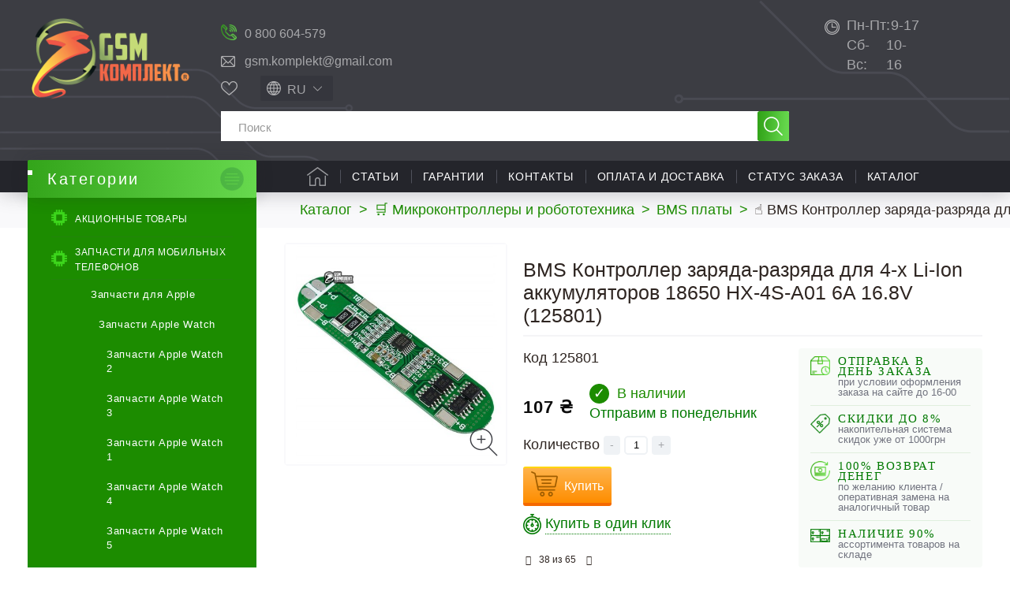

--- FILE ---
content_type: text/html; charset=utf-8
request_url: https://gsm-komplekt.ua/product/51629/
body_size: 40848
content:
<!DOCTYPE HTML> <!--[if lt IE 7]><html class="no-js lt-ie9 lt-ie8 lt-ie7" lang="ru-ru"><![endif]--> <!--[if IE 7]><html class="no-js lt-ie9 lt-ie8 ie7" lang="ru-ru"><![endif]--> <!--[if IE 8]><html class="no-js lt-ie9 ie8" lang="ru-ru"><![endif]--> <!--[if gt IE 8]><html class="no-js ie9" lang="ru-ru"><![endif]--><html lang="ru-ru"><head><meta charset="utf-8" /><meta name="google-site-verification" content="vO7kdn8GO6Pt-ODeZGza4pCWLtxKbRupgZr8ZBiFBz0" /><title>◁ BMS Контроллер заряда-разряда для 4-х Li-Ion аккумуляторов 18650 HX-4S-A01 6A 16.8V (125801) купить в Украине ≡ Gsm-Komplekt®</title><meta name="description" content="☛ ❰❰BMS Контроллер заряда-разряда для 4-х Li-Ion аккумуляторов 18650 HX-4S-A01 6A 16.8V (125801)❱❱, цена: 107 грн. купить в интернет магазине 【Gsm-Komplekt】. ✅Акции и скидки ✍Отзывы ⭐️Характеристики. ✈ Быстрая доставка по всей Украине ☎ (061) 220-12-12" /><meta name="keywords" content="BMS Контроллер заряда-разряда для 4-х Li-Ion аккумуляторов 18650 HX-4S-A01 6A 16.8V купить интернет магазин Gsm-Komplekt®" /><meta name="robots" content="index,follow" /><meta name="viewport" content="width=device-width, minimum-scale=0.25, maximum-scale=5, initial-scale=1.0" /><meta name="apple-mobile-web-app-capable" content="yes" /><link rel="icon" type="image/vnd.microsoft.icon" href="/img/favicon.ico?1741251338" /><link rel="shortcut icon" type="image/x-icon" href="/img/favicon.ico?1741251338" /><link rel="preload" as="image" href="https://gsm-komplekt.ua/57587-large_default/57587.jpg"><link rel="preload" href="https://gsm-komplekt.ua/themes/gsmkomplekt/cache/v_1455_b47407c6ecbe57aa3a699fa3eec28583_all.css" as="style" /><link rel="stylesheet" href="https://gsm-komplekt.ua/themes/gsmkomplekt/cache/v_1455_b47407c6ecbe57aa3a699fa3eec28583_all.css" type="text/css" media="all" /> <!--[if IE 8]> 
<script src="https://oss.maxcdn.com/libs/html5shiv/3.7.0/html5shiv.js"></script> 
<script src="https://oss.maxcdn.com/libs/respond.js/1.3.0/respond.min.js"></script> <![endif]--> <script	type="application/ld+json">[
                                                                                                                        {
                       "@context": "http://schema.org",
                        "@type": "ImageObject",
                        "contentUrl": "https://gsm-komplekt.ua/57587-large_default/57587.jpg",
                        "datePublished": "2018-06-06",
                        "name": "BMS Контроллер заряда-разряда для 4-х Li-Ion аккумуляторов 18650 HX-4S-A01 6A 16.8V",
                        "description": "BMS Контроллер заряда-разряда для 4-х Li-Ion аккумуляторов 18650 HX-4S-A01 6A 16.8V",
                        "width": "458",
                        "height": "458",
                        "author": "gsm-komplekt"
                    }
                                                ]</script>  <meta property="og:type" content="product" /><meta property="og:url" content="https://gsm-komplekt.ua/product/51629/" /><meta property="og:title" content="◁ BMS Контроллер заряда-разряда для 4-х Li-Ion аккумуляторов 18650 HX-4S-A01 6A 16.8V (125801) купить в Украине ≡ Gsm-Komplekt®" /><meta property="og:site_name" content="GSM комплект - Украина" /><meta property="og:description" content="☛ ❰❰BMS Контроллер заряда-разряда для 4-х Li-Ion аккумуляторов 18650 HX-4S-A01 6A 16.8V (125801)❱❱, цена: 107 грн. купить в интернет магазине 【Gsm-Komplekt】. ✅Акции и скидки ✍Отзывы ⭐️Характеристики. ✈ Быстрая доставка по всей Украине ☎ (061) 220-12-12" /><meta property="og:image" content="https://gsm-komplekt.ua/57587-large_default/57587.jpg" /><meta property="product:pretax_price:amount" content="107" /><meta property="product:pretax_price:currency" content="UAH" /><meta property="product:price:amount" content="107" /><meta property="product:price:currency" content="UAH" /><div style="display: none;"></div><div style="display: none;"></div><div style="display: none;"></div><div style="display: none;"></div><div style="display: none;"></div><div style="display: none;"></div><div style="display: none;"></div><div style="display: none;"></div><div style="display: none;"></div><div style="display: none;"></div><div style="display: none;"></div><div style="display: none;"></div><div style="display: none;"></div><link rel="alternate" hreflang="x-default" href="https://gsm-komplekt.ua/product/51629/" /><link rel="alternate" hreflang="ru-UA" href="https://gsm-komplekt.ua/product/51629/" /><link rel="alternate" hreflang="uk-UA" href="https://gsm-komplekt.ua/ua/product/51629/" /><div style="display: none;"></div></head><body id="product" class="product product-51629 product-bms_kontroller_zaryada-razryada_dlya_4-h_li-ion_akkumulyatorov_18650_hx-4s-a01_6a_168v category-2348 category-bms-platy hide-right-column lang_ru is_bot"><div id="page"><div class="header-container"> <header id="header"><div class="banner"><div class="container"><div class="row"></div></div></div><div class="nav"><div class="container-fluid"><div class="row"> <nav><div class="shopping_cart_mob_box"> <a href="https://gsm-komplekt.ua/quick-order"> </a></div> </nav></div></div></div><div class="header-child"><div class="container-fluid"><div class="row header-child-row"><div id="header_logo"> <a href="https://gsm-komplekt.ua/" title="GSM комплект - Украина"> <picture> <source type="image/webp" srcset="/img/default-logo.webp"> <source type="image/jpeg" srcset="https://gsm-komplekt.ua/img/default-logo-1615855463.jpg"> <img class="logo img-responsive" src="https://gsm-komplekt.ua/img/default-logo-1615855463.jpg" alt="GSM комплект - Украина" width="236" height="122"/> </picture> </a><div class="cpt_logo_slogan"><p class="logo"> <a href="/">Запчасти и комплектующие для мобильных телефонов</a></p></div></div><div id="search_block_top_container"><div id="search_block_top_container_first"><div id="gsm-kontakts" class="col-sm-5 clearfix"><div class="gsm-contacts stretch"><div class="working-hours"><a href="tel:0800604579">0 800 604-579</a></div><div class="email-holder"><a href="mailto:gsm.komplekt@gmail.com">gsm.komplekt@gmail.com</a></div></div></div><div class="search_block_top_container_first_s_div"><div id="top-favorites"><div data-href="https://gsm-komplekt.ua/module/favoriteproducts/account" class="favorite-link">Избранное</div></div><div id="languages-block-top" class="languages-block"><div class="current"> <span>ru</span></div></form><ul id="first-languages" class="languages-block_ul toogle_content"><li> <a href="https://gsm-komplekt.ua/ua/product/51629/" data-iso="ua" title="Українська (Ukrainian)"> <span>ua</span> </a></li></ul></div></div></div><div id="search_block_top" class="col-sm-5 clearfix"><form id="searchbox" method="get" action="//gsm-komplekt.ua/search" > <input type="hidden" name="controller" value="search" /> <input type="hidden" name="orderby" value="quantity" /> <input type="hidden" name="orderway" value="desc" /> <input class="search_query form-control" type="text" id="search_query_top" name="search_query" placeholder="Поиск" value="" /> <button type="submit" name="submit_search" class="btn btn-default button-search" title="Поиск"> <span>Поиск</span> </button></form></div></div><div id="block_contact_infos_top"><div class="block_contact_infos_address_phones"><div><span>Пн-Пт:</span>9-17</div><div><span>Сб-Вс:</span>10-16</div></div></div><div style="display: none;"></div><div id="block_top_menu" class="sf-contener clearfix col-lg-12"><div class="cat-title">Меню</div><ul class="sf-menu clearfix menu-content"><li class="catalog-menu-link-box"> <a href="#" class="catalog-menu-link">Каталог</a></li><li><a href="/" title="Главная">Главная</a></li><li><a href="/blog/articles-c2" title="Статьи">Статьи</a></li><li><a href="https://gsm-komplekt.ua/auxpage_1/" title="Гарантии">Гарантии</a></li><li><a href="https://gsm-komplekt.ua/auxpage_4/" title="Контакты">Контакты</a></li><li><a href="https://gsm-komplekt.ua/auxpage_2/" title="Оплата и доставка">Оплата и доставка</a></li><li><a href="/guest-tracking" title="Статус заказа">Статус заказа</a></li><li class=" is_childs no_hover action_click"><a href="https://gsm-komplekt.ua/" title="Каталог">Каталог</a></li><li class="user-account-link"> <a href="https://gsm-komplekt.ua/my-account" title="Войти" rel="nofollow">Войти</a></li></ul><div class="all_cats_list"></div><div class="gsm-mob-search hidden"><form id="searchbox-mobile" method="get" action="//gsm-komplekt.ua/search" > <input type="hidden" name="controller" value="search" /> <input type="hidden" name="orderby" value="sort_position" /> <input type="hidden" name="orderway" value="asc" /> <input class="search_query form-control" type="text" id="search_query_top_mob" name="search_query" placeholder="Search" value="" /></form></div></div>  </div></div></div> </header></div><div class="columns-container"><div id="columns" class="container-fluid"><div class="breadcrumb clearfix" itemscope="" itemtype="http://schema.org/BreadcrumbList"> <span itemprop="itemListElement" itemscope="" itemtype="http://schema.org/ListItem"> <a itemprop="item" href="https://gsm-komplekt.ua/" title="Каталог"> <span itemprop="name">Каталог</span> </a><meta itemprop="position" content="1"/> </span> <span class="navigation-pipe">&gt;</span> <span class="current_segment"><span itemscope="" itemprop="itemListElement" itemtype="http://schema.org/ListItem"><a itemprop="item" href="https://gsm-komplekt.ua/category/mikrokontrollery-i-robototekhnika/" title="Микроконтроллеры и робототехника" data-gg=""><span itemprop="name">&#128722; Микроконтроллеры и робототехника</span></a><meta itemprop="position" content="2" /></span><span class="navigation-pipe">></span><span itemscope="" itemprop="itemListElement" itemtype="http://schema.org/ListItem"><a itemprop="item" href="https://gsm-komplekt.ua/category/bms-platy/" title="BMS платы" data-gg=""><span itemprop="name">BMS платы</span></a><meta itemprop="position" content="3" /></span><span class="navigation-pipe">></span>&#9757; BMS Контроллер заряда-разряда для 4-х Li-Ion аккумуляторов 18650 HX-4S-A01 6A 16.8V</span></div><div class="columns-row"><div id="left_column" class="column col-sm-3"><div id="categories_block_left" class="block"><div class="menu-button-wrap"> <button class="menu-button" title="Открыть каталог"> <span class="menu-line top_line"></span> <span class="menu-line middle_line"></span> <span class="menu-line bottom_line"></span> </button></div><p class="title_block category_title_block " data-id="1500"> <span class="goto-mainpage" data-href="https://gsm-komplekt.ua/" title="GSM комплект - Украина"> Категории </span></p><div class="block_content cpt_category_tree"><ul class="tree "><li> <a href="https://gsm-komplekt.ua/prices-drop" title="Акционные товары">Акционные товары</a></li><li > <span class="grower CLOSE"> </span> <a href="https://gsm-komplekt.ua/category/zapchasti-dlja-mobilnyh-telefonov/" title="Запчасти для мобильных телефонов"> <i>&nbsp;</i>Запчасти для мобильных телефонов </a><ul><li > <span class="grower CLOSE"> </span> <a href="https://gsm-komplekt.ua/category/zapchasti-dlja-apple-ipad/" title="Запчасти для Apple"> <i>&nbsp;</i>Запчасти для Apple </a><ul><li > <span class="grower CLOSE"> </span> <a href="https://gsm-komplekt.ua/category/zapchasti-apple-watch/" title="Запчасти Apple Watch"> <i>&nbsp;</i>Запчасти Apple Watch </a><ul><li > <a href="https://gsm-komplekt.ua/category/zapchasti-apple-watch-2/" title="Запчасти Apple Watch 2"> <i>&nbsp;</i>Запчасти Apple Watch 2 </a></li><li > <a href="https://gsm-komplekt.ua/category/zapchasti-apple-watch-3/" title="Запчасти Apple Watch 3"> <i>&nbsp;</i>Запчасти Apple Watch 3 </a></li><li > <a href="https://gsm-komplekt.ua/category/zapchasti-apple-watch-1/" title="Запчасти Apple Watch 1"> <i>&nbsp;</i>Запчасти Apple Watch 1 </a></li><li > <a href="https://gsm-komplekt.ua/category/zapchasti-apple-watch-4/" title="Запчасти Apple Watch 4"> <i>&nbsp;</i>Запчасти Apple Watch 4 </a></li><li > <a href="https://gsm-komplekt.ua/category/zapchasti-apple-watch-5/" title="Запчасти Apple Watch 5"> <i>&nbsp;</i>Запчасти Apple Watch 5 </a></li><li > <a href="https://gsm-komplekt.ua/category/zapchasti-apple-watch-6/" title="Запчасти Apple Watch 6"> <i>&nbsp;</i>Запчасти Apple Watch 6 </a></li><li > <a href="https://gsm-komplekt.ua/category/zapchasti-apple-watch-7/" title="Запчасти Apple Watch 7"> <i>&nbsp;</i>Запчасти Apple Watch 7 </a></li><li > <a href="https://gsm-komplekt.ua/category/zapchasti-apple-watch-8/" title="Запчасти Apple Watch 8"> <i>&nbsp;</i>Запчасти Apple Watch 8 </a></li><li class="last"> <a href="https://gsm-komplekt.ua/category/zapchasti-apple-watch-se/" title="Запчасти Apple Watch SE"> <i>&nbsp;</i>Запчасти Apple Watch SE </a></li></ul></li><li > <span class="grower CLOSE"> </span> <a href="https://gsm-komplekt.ua/category/zapchasti-ipad/" title="Запчасти iPad"> <i>&nbsp;</i>Запчасти iPad </a><ul><li > <a href="https://gsm-komplekt.ua/category/zapchasti-ipadah/" title="Запчасти для iPad (2010)"> <i>&nbsp;</i>Запчасти для iPad (2010) </a></li><li > <a href="https://gsm-komplekt.ua/category/zapchasti-ipad-mini-6-2021/" title="Запчасти iPad mini 6 (2021)"> <i>&nbsp;</i>Запчасти iPad mini 6 (2021) </a></li><li > <a href="https://gsm-komplekt.ua/category/zapchasti-ipad-2/" title="Запчасти для iPad 2 (2011)"> <i>&nbsp;</i>Запчасти для iPad 2 (2011) </a></li><li > <a href="https://gsm-komplekt.ua/category/zapchasti-ipad-3-the-new-ipad/" title="Запчасти для iPad 3 (2012)"> <i>&nbsp;</i>Запчасти для iPad 3 (2012) </a></li><li > <a href="https://gsm-komplekt.ua/category/zapchasti-ipad-4/" title="Запчасти для iPad 4 (2012)"> <i>&nbsp;</i>Запчасти для iPad 4 (2012) </a></li><li > <a href="https://gsm-komplekt.ua/category/zapchasti-ipad-5-air/" title="Запчасти для iPad 5 (2017)"> <i>&nbsp;</i>Запчасти для iPad 5 (2017) </a></li><li > <a href="https://gsm-komplekt.ua/category/zapchasti-dlya-ipad-6-2018/" title="Запчасти для iPad 6 (2018)"> <i>&nbsp;</i>Запчасти для iPad 6 (2018) </a></li><li > <a href="https://gsm-komplekt.ua/category/zapchasti-dlya-ipad-7-2019/" title="Запчасти для iPad 7 (2019)"> <i>&nbsp;</i>Запчасти для iPad 7 (2019) </a></li><li > <a href="https://gsm-komplekt.ua/category/zapchasti-dlya-ipad-8-2020/" title="Запчасти для iPad 8 2020"> <i>&nbsp;</i>Запчасти для iPad 8 2020 </a></li><li > <a href="https://gsm-komplekt.ua/category/zapchasti-dlya-ipad-9-2021/" title="Запчасти для iPad 9 2021"> <i>&nbsp;</i>Запчасти для iPad 9 2021 </a></li><li > <a href="https://gsm-komplekt.ua/category/zapchasti-dlya-ipad-10-2022/" title="Запчасти для iPad 10 2022"> <i>&nbsp;</i>Запчасти для iPad 10 2022 </a></li><li > <a href="https://gsm-komplekt.ua/category/zapchasti-ipad-mini/" title="Запчасти iPad mini (2012)"> <i>&nbsp;</i>Запчасти iPad mini (2012) </a></li><li > <a href="https://gsm-komplekt.ua/category/zapchasti-ipad-mini-retina-2/" title="Запчасти iPad mini 2 retina (2013)"> <i>&nbsp;</i>Запчасти iPad mini 2 retina (2013) </a></li><li > <a href="https://gsm-komplekt.ua/category/zapchasti-ipad-mini-retina-3/" title="Запчасти iPad mini 3 retina (2014)"> <i>&nbsp;</i>Запчасти iPad mini 3 retina (2014) </a></li><li > <a href="https://gsm-komplekt.ua/category/zapchasti-ipad-mini-4-retina-2015/" title="Запчасти iPad mini 4 retina (2015)"> <i>&nbsp;</i>Запчасти iPad mini 4 retina (2015) </a></li><li > <a href="https://gsm-komplekt.ua/category/zapchasti-ipad-air-2/" title="Запчасти iPad Air 2 (2014)"> <i>&nbsp;</i>Запчасти iPad Air 2 (2014) </a></li><li > <a href="https://gsm-komplekt.ua/category/zapchasti-dlya-ipad-air-3-2019/" title="Запчасти для iPad Air 3 (2019)"> <i>&nbsp;</i>Запчасти для iPad Air 3 (2019) </a></li><li > <a href="https://gsm-komplekt.ua/category/zapchasti-dlya-ipad-air-4-2020/" title="Запчасти для iPad Air 4 2020"> <i>&nbsp;</i>Запчасти для iPad Air 4 2020 </a></li><li > <a href="https://gsm-komplekt.ua/category/zapchasti-dlya-ipad-air-5-2022/" title="Запчасти для iPad Air 5 2022"> <i>&nbsp;</i>Запчасти для iPad Air 5 2022 </a></li><li > <a href="https://gsm-komplekt.ua/category/zapchasti-ipad-pro/" title="Запчасти для iPad Pro 9.7 (2016)"> <i>&nbsp;</i>Запчасти для iPad Pro 9.7 (2016) </a></li><li > <a href="https://gsm-komplekt.ua/category/zapchasti-dlya-ipad-pro-105-2017/" title="Запчасти для iPad Pro 10.5 (2017)"> <i>&nbsp;</i>Запчасти для iPad Pro 10.5 (2017) </a></li><li > <a href="https://gsm-komplekt.ua/category/zapchasti-dlya-ipad-pro-11-2018/" title="Запчасти для iPad Pro 11&quot; (2018)"> <i>&nbsp;</i>Запчасти для iPad Pro 11&quot; (2018) </a></li><li > <a href="https://gsm-komplekt.ua/category/zapchasti-dlya-ipad-pro-129/" title="Запчасти для iPad Pro 12.9"> <i>&nbsp;</i>Запчасти для iPad Pro 12.9 </a></li><li > <a href="https://gsm-komplekt.ua/category/mikroskhemy-dlya-ipad/" title="Микросхемы для iPad"> <i>&nbsp;</i>Микросхемы для iPad </a></li><li class="last"> <a href="https://gsm-komplekt.ua/category/zapchasti-dlya-ipad-2024/" title="Запчасти для iPad (2024)"> <i>&nbsp;</i>Запчасти для iPad (2024) </a></li></ul></li><li > <span class="grower CLOSE"> </span> <a href="https://gsm-komplekt.ua/category/zapchasti-iphone/" title="Запчасти iPhone"> <i>&nbsp;</i>Запчасти iPhone </a><ul><li > <a href="https://gsm-komplekt.ua/category/zapchasti-dlya-iphone-234/" title="Запчасти для iPhone 2,3,4"> <i>&nbsp;</i>Запчасти для iPhone 2,3,4 </a></li><li > <a href="https://gsm-komplekt.ua/category/zapchasti-iphone-5/" title="Запчасти iPhone 5"> <i>&nbsp;</i>Запчасти iPhone 5 </a></li><li > <a href="https://gsm-komplekt.ua/category/zapchasti-iphone-5s/" title="Запчасти iPhone 5s"> <i>&nbsp;</i>Запчасти iPhone 5s </a></li><li > <a href="https://gsm-komplekt.ua/category/zapchasti-iphone-5c/" title="Запчасти iPhone 5c"> <i>&nbsp;</i>Запчасти iPhone 5c </a></li><li > <a href="https://gsm-komplekt.ua/category/zapchasti-iphone-6/" title="Запчасти iPhone 6"> <i>&nbsp;</i>Запчасти iPhone 6 </a></li><li > <a href="https://gsm-komplekt.ua/category/zapchasti-iphone-6-plus/" title="Запчасти iPhone 6 Plus"> <i>&nbsp;</i>Запчасти iPhone 6 Plus </a></li><li > <a href="https://gsm-komplekt.ua/category/zapchasti-iphone-6s/" title="Запчасти для iPhone 6S"> <i>&nbsp;</i>Запчасти для iPhone 6S </a></li><li > <a href="https://gsm-komplekt.ua/category/zapchasti-iphone-6s-plus/" title="Запчасти для iPhone 6S Plus"> <i>&nbsp;</i>Запчасти для iPhone 6S Plus </a></li><li > <a href="https://gsm-komplekt.ua/category/zapchasti-iphone-7/" title="Запчасти для iPhone 7"> <i>&nbsp;</i>Запчасти для iPhone 7 </a></li><li > <a href="https://gsm-komplekt.ua/category/zapchasti-iphone-7-plus/" title="Запчасти для iPhone 7 Plus"> <i>&nbsp;</i>Запчасти для iPhone 7 Plus </a></li><li > <a href="https://gsm-komplekt.ua/category/zapchasti-iphone-8/" title="Запчасти для iPhone 8"> <i>&nbsp;</i>Запчасти для iPhone 8 </a></li><li > <a href="https://gsm-komplekt.ua/category/zapchasti-iphone-8-plus/" title="Запчасти для iPhone 8 Plus"> <i>&nbsp;</i>Запчасти для iPhone 8 Plus </a></li><li > <a href="https://gsm-komplekt.ua/category/zapchasti-iphone-x/" title="Запчасти для iPhone X"> <i>&nbsp;</i>Запчасти для iPhone X </a></li><li > <a href="https://gsm-komplekt.ua/category/zapchasti-dlya-iphone-xs/" title="Запчасти для iPhone XS"> <i>&nbsp;</i>Запчасти для iPhone XS </a></li><li > <a href="https://gsm-komplekt.ua/category/zapchasti-dlya-iphone-xr/" title="Запчасти для iPhone Xr"> <i>&nbsp;</i>Запчасти для iPhone Xr </a></li><li > <a href="https://gsm-komplekt.ua/category/zapchasti-dlya-iphone-xs-max/" title="Запчасти для iPhone Xs Max"> <i>&nbsp;</i>Запчасти для iPhone Xs Max </a></li><li > <a href="https://gsm-komplekt.ua/category/zapchasti-dlya-iphone-11/" title="Запчасти для iPhone 11"> <i>&nbsp;</i>Запчасти для iPhone 11 </a></li><li > <a href="https://gsm-komplekt.ua/category/zapchasti-dlya-iphone-11-pro/" title="Запчасти для iPhone 11 Pro"> <i>&nbsp;</i>Запчасти для iPhone 11 Pro </a></li><li > <a href="https://gsm-komplekt.ua/category/zapchasti-dlya-iphone-11-pro-max/" title="Запчасти для iPhone 11 Pro Max"> <i>&nbsp;</i>Запчасти для iPhone 11 Pro Max </a></li><li > <a href="https://gsm-komplekt.ua/category/zapchasti-dlya-iphone-se-2020/" title="Запчасти для iPhone SE 2020"> <i>&nbsp;</i>Запчасти для iPhone SE 2020 </a></li><li > <a href="https://gsm-komplekt.ua/category/zapchasti-dlya-iphone-12/" title="Запчасти для iPhone 12"> <i>&nbsp;</i>Запчасти для iPhone 12 </a></li><li > <a href="https://gsm-komplekt.ua/category/zapchasti-dlya-iphone-12-pro/" title="Запчасти для iPhone 12 Pro"> <i>&nbsp;</i>Запчасти для iPhone 12 Pro </a></li><li > <a href="https://gsm-komplekt.ua/category/zapchasti-dlya-iphone-12-pro-max/" title="Запчасти для iPhone 12 Pro Max"> <i>&nbsp;</i>Запчасти для iPhone 12 Pro Max </a></li><li > <a href="https://gsm-komplekt.ua/category/zapchasti-dlya-iphone-12-mini/" title="Запчасти для iPhone 12 mini"> <i>&nbsp;</i>Запчасти для iPhone 12 mini </a></li><li > <a href="https://gsm-komplekt.ua/category/mikroskhemy-dlya-iphone/" title="Микросхемы для iPhone"> <i>&nbsp;</i>Микросхемы для iPhone </a></li><li > <a href="https://gsm-komplekt.ua/category/zapchasti-dlya-iphone-13/" title="Запчасти для iPhone 13"> <i>&nbsp;</i>Запчасти для iPhone 13 </a></li><li > <a href="https://gsm-komplekt.ua/category/zapchasti-dlya-iphone-13-pro/" title="Запчасти для iPhone 13 Pro"> <i>&nbsp;</i>Запчасти для iPhone 13 Pro </a></li><li > <a href="https://gsm-komplekt.ua/category/zapchasti-dlya-iphone-13-pro-max/" title="Запчасти для iPhone 13 Pro Max"> <i>&nbsp;</i>Запчасти для iPhone 13 Pro Max </a></li><li > <a href="https://gsm-komplekt.ua/category/zapchasti-iphone-13-mini/" title="Запчасти iPhone 13 mini"> <i>&nbsp;</i>Запчасти iPhone 13 mini </a></li><li > <a href="https://gsm-komplekt.ua/category/zapchasti-dlya-iphone-14/" title="Запчасти для iPhone 14"> <i>&nbsp;</i>Запчасти для iPhone 14 </a></li><li > <a href="https://gsm-komplekt.ua/category/zapchasti-dlya-iphone-14-plus/" title="Запчасти для iPhone 14 Plus"> <i>&nbsp;</i>Запчасти для iPhone 14 Plus </a></li><li > <a href="https://gsm-komplekt.ua/category/zapchasti-dlya-iphone-14-pro/" title="Запчасти для iPhone 14 Pro"> <i>&nbsp;</i>Запчасти для iPhone 14 Pro </a></li><li > <a href="https://gsm-komplekt.ua/category/zapchasti-dlya-iphone-14-pro-max/" title="Запчасти для iPhone 14 Pro Max"> <i>&nbsp;</i>Запчасти для iPhone 14 Pro Max </a></li><li > <a href="https://gsm-komplekt.ua/category/zapchasti-dlya-iphone-15/" title="Запчасти для iPhone 15"> <i>&nbsp;</i>Запчасти для iPhone 15 </a></li><li > <a href="https://gsm-komplekt.ua/category/zapchasti-dlya-iphone-15-pro-max/" title="Запчасти для iPhone 15 Pro Max"> <i>&nbsp;</i>Запчасти для iPhone 15 Pro Max </a></li><li > <a href="https://gsm-komplekt.ua/category/zapchasti-dlya-iphone-15-plus/" title="Запчасти для iPhone 15 Plus"> <i>&nbsp;</i>Запчасти для iPhone 15 Plus </a></li><li > <a href="https://gsm-komplekt.ua/category/zapchasti-dlya-iphone-15-pro/" title="Запчасти для iPhone 15 Pro"> <i>&nbsp;</i>Запчасти для iPhone 15 Pro </a></li><li > <a href="https://gsm-komplekt.ua/category/zapchasti-dlya-iphone-16/" title="Запчасти для iPhone 16"> <i>&nbsp;</i>Запчасти для iPhone 16 </a></li><li > <a href="https://gsm-komplekt.ua/category/zapchasti-dlya-iphone-16-pro/" title="Запчасти для iPhone 16 Pro"> <i>&nbsp;</i>Запчасти для iPhone 16 Pro </a></li><li > <a href="https://gsm-komplekt.ua/category/zapchasti-dlya-iphone-16-pro-max/" title="Запчасти для iPhone 16 Pro Max"> <i>&nbsp;</i>Запчасти для iPhone 16 Pro Max </a></li><li > <a href="https://gsm-komplekt.ua/category/zapchasti-dlya-iphone-16-plus/" title="Запчасти для iPhone 16 Plus"> <i>&nbsp;</i>Запчасти для iPhone 16 Plus </a></li><li > <a href="https://gsm-komplekt.ua/category/zapchasti-dlya-iphone-17/" title="Запчасти для iPhone 17"> <i>&nbsp;</i>Запчасти для iPhone 17 </a></li><li > <a href="https://gsm-komplekt.ua/category/zapchasti-dlya-iphone-17-pro/" title="Запчасти для iPhone 17 Pro"> <i>&nbsp;</i>Запчасти для iPhone 17 Pro </a></li><li > <a href="https://gsm-komplekt.ua/category/zapchasti-dlya-iphone-17-pro-max/" title="Запчасти для iPhone 17 Pro Max"> <i>&nbsp;</i>Запчасти для iPhone 17 Pro Max </a></li><li class="last"> <a href="https://gsm-komplekt.ua/category/zapchasti-dlya-iphone-17-air/" title="Запчасти для iPhone 17 Air"> <i>&nbsp;</i>Запчасти для iPhone 17 Air </a></li></ul></li><li > <span class="grower CLOSE"> </span> <a href="https://gsm-komplekt.ua/category/zapchasti-ipod/" title="Запчасти iPod"> <i>&nbsp;</i>Запчасти iPod </a><ul><li > <a href="https://gsm-komplekt.ua/category/sensornye-ekrany-dlja-ipod/" title="Сенсорные экраны для iPod"> <i>&nbsp;</i>Сенсорные экраны для iPod </a></li><li > <a href="https://gsm-komplekt.ua/category/displei-dlja-ipod/" title="Дисплеи для iPod"> <i>&nbsp;</i>Дисплеи для iPod </a></li><li > <a href="https://gsm-komplekt.ua/category/shlejfy-dlja-ipod/" title="Шлейфы для iPod"> <i>&nbsp;</i>Шлейфы для iPod </a></li><li class="last"> <a href="https://gsm-komplekt.ua/category/akkumuljatory-dlja-ipod/" title="Аккумуляторы для iPod"> <i>&nbsp;</i>Аккумуляторы для iPod </a></li></ul></li><li class="last"> <a href="https://gsm-komplekt.ua/category/zapchasti-dlya-macbook/" title="Запчасти для MacBook"> <i>&nbsp;</i>Запчасти для MacBook </a></li></ul></li><li > <span class="grower CLOSE"> </span> <a href="https://gsm-komplekt.ua/category/zapchasti-huawei/" title="Запчасти для Huawei"> <i>&nbsp;</i>Запчасти для Huawei </a><ul><li > <a href="https://gsm-komplekt.ua/category/displei-dlja-huawei/" title="Дисплеи Huawei"> <i>&nbsp;</i>Дисплеи Huawei </a></li><li > <a href="https://gsm-komplekt.ua/category/derzhateli-sim-dlya-huawei/" title="Держатели SIM карты Huawei"> <i>&nbsp;</i>Держатели SIM карты Huawei </a></li><li > <a href="https://gsm-komplekt.ua/category/dinamiki-i-zvonki-dlya-huawei/" title="Динамики и звонки для Huawei"> <i>&nbsp;</i>Динамики и звонки для Huawei </a></li><li > <a href="https://gsm-komplekt.ua/category/drugie-zapchasti-dlja-huawei/" title="Другие запчасти для Huawei"> <i>&nbsp;</i>Другие запчасти для Huawei </a></li><li > <a href="https://gsm-komplekt.ua/category/kamery-dlya-huawei/" title="Камеры Huawei"> <i>&nbsp;</i>Камеры Huawei </a></li><li > <a href="https://gsm-komplekt.ua/category/konnektory-zaryadki-dlya-huawei/" title="Коннекторы зарядки Huawei"> <i>&nbsp;</i>Коннекторы зарядки Huawei </a></li><li > <a href="https://gsm-komplekt.ua/category/konnektory-sim-karty-dlya-huawei/" title="Коннекторы SIM-карты Huawei"> <i>&nbsp;</i>Коннекторы SIM-карты Huawei </a></li><li > <a href="https://gsm-komplekt.ua/category/korpusy-dlja-huawei/" title="Корпуса Huawei"> <i>&nbsp;</i>Корпуса Huawei </a></li><li > <a href="https://gsm-komplekt.ua/category/sensornyj-ekran-dlja-huawei/" title="Сенсорный экран Huawei"> <i>&nbsp;</i>Сенсорный экран Huawei </a></li><li > <a href="https://gsm-komplekt.ua/category/steklo-korpusa-dlya-huawei/" title="Стекло дисплея Huawei"> <i>&nbsp;</i>Стекло дисплея Huawei </a></li><li > <a href="https://gsm-komplekt.ua/category/steklo-kamery-huawei/" title="Стекло камеры Huawei"> <i>&nbsp;</i>Стекло камеры Huawei </a></li><li > <a href="https://gsm-komplekt.ua/category/shlejfy-dlja-huawei/" title="Шлейфы Huawei"> <i>&nbsp;</i>Шлейфы Huawei </a></li><li > <a href="https://gsm-komplekt.ua/category/akkumuljatory-dlja-huawei/" title="Аккумуляторы Huawei"> <i>&nbsp;</i>Аккумуляторы Huawei </a></li><li > <a href="https://gsm-komplekt.ua/category/oca-plenki-dlya-huawei/" title="OCA пленки Huawei"> <i>&nbsp;</i>OCA пленки Huawei </a></li><li class="last"> <a href="https://gsm-komplekt.ua/category/mikroskhemy-dlya-huawei/" title="Микросхемы для Huawei"> <i>&nbsp;</i>Микросхемы для Huawei </a></li></ul></li><li > <span class="grower CLOSE"> </span> <a href="https://gsm-komplekt.ua/category/zapchasti-dlja-xiaomi/" title="Запчасти для Xiaomi"> <i>&nbsp;</i>Запчасти для Xiaomi </a><ul><li > <a href="https://gsm-komplekt.ua/category/oca-plenki-dlya-xiaomi/" title="OCA пленки Xiaomi"> <i>&nbsp;</i>OCA пленки Xiaomi </a></li><li > <a href="https://gsm-komplekt.ua/category/akkumuljatory-dlja-xiaomi/" title="Аккумуляторы Xiaomi"> <i>&nbsp;</i>Аккумуляторы Xiaomi </a></li><li > <a href="https://gsm-komplekt.ua/category/derzhateli-sim-karty-dlya-xiaomi/" title="Держатели SIM-карты Xiaomi"> <i>&nbsp;</i>Держатели SIM-карты Xiaomi </a></li><li > <a href="https://gsm-komplekt.ua/category/dinamiki-dlya-xiaomi/" title="Динамики Xiaomi"> <i>&nbsp;</i>Динамики Xiaomi </a></li><li > <a href="https://gsm-komplekt.ua/category/displei-dlja-xiaomi/" title="Дисплеи Xiaomi"> <i>&nbsp;</i>Дисплеи Xiaomi </a></li><li > <a href="https://gsm-komplekt.ua/category/zvonki-dlya-xiaomi/" title="Звонки Xiaomi"> <i>&nbsp;</i>Звонки Xiaomi </a></li><li > <a href="https://gsm-komplekt.ua/category/kamery-dlya-xiaomi/" title="Камеры Xiaomi"> <i>&nbsp;</i>Камеры Xiaomi </a></li><li > <a href="https://gsm-komplekt.ua/category/konnektor-handsfree-xiaomi/" title="Коннектор handsfree Xiaomi"> <i>&nbsp;</i>Коннектор handsfree Xiaomi </a></li><li > <a href="https://gsm-komplekt.ua/category/konnektor-sim-karty-xiaomi/" title="Коннектор SIM-карты Xiaomi"> <i>&nbsp;</i>Коннектор SIM-карты Xiaomi </a></li><li > <a href="https://gsm-komplekt.ua/category/konnektory-zaryadki-dlya-xiaomi/" title="Коннекторы зарядки Xiaomi"> <i>&nbsp;</i>Коннекторы зарядки Xiaomi </a></li><li > <a href="https://gsm-komplekt.ua/category/korpusa-kryshki-dlja-xiaomi/" title="Корпуса крышки Xiaomi"> <i>&nbsp;</i>Корпуса крышки Xiaomi </a></li><li > <a href="https://gsm-komplekt.ua/category/mikroskhemy-dlya-xiaomi/" title="Микросхемы для Xiaomi"> <i>&nbsp;</i>Микросхемы для Xiaomi </a></li><li > <a href="https://gsm-komplekt.ua/category/sensornye-ekrany-dlja-xiaomi/" title="Сенсорные экраны Xiaomi"> <i>&nbsp;</i>Сенсорные экраны Xiaomi </a></li><li > <a href="https://gsm-komplekt.ua/category/stekla-korpusa-dlya-xiaomi/" title="Стекло дисплея Xiaomi"> <i>&nbsp;</i>Стекло дисплея Xiaomi </a></li><li > <a href="https://gsm-komplekt.ua/category/steklo-kamery-xiaomi/" title="Стекло камеры Xiaomi"> <i>&nbsp;</i>Стекло камеры Xiaomi </a></li><li > <a href="https://gsm-komplekt.ua/category/shlejfy-dlja-xiaomi/" title="Шлейфы Xiaomi"> <i>&nbsp;</i>Шлейфы Xiaomi </a></li><li class="last"> <a href="https://gsm-komplekt.ua/category/drugie-zapchasti-dlja-xiaomi/" title="Другие запчасти для Xiaomi"> <i>&nbsp;</i>Другие запчасти для Xiaomi </a></li></ul></li><li > <span class="grower CLOSE"> </span> <a href="https://gsm-komplekt.ua/category/zapchasti-samsung/" title="Запчасти для Samsung"> <i>&nbsp;</i>Запчасти для Samsung </a><ul><li > <a href="https://gsm-komplekt.ua/category/vibromotory/" title="Вибромоторы для Samsung"> <i>&nbsp;</i>Вибромоторы для Samsung </a></li><li > <a href="https://gsm-komplekt.ua/category/dinamiki-dlja-samsung/" title="Динамики для Samsung"> <i>&nbsp;</i>Динамики для Samsung </a></li><li > <a href="https://gsm-komplekt.ua/category/dinamiki-zvonki-dlja-samsung/" title="Динамики + Звонки для Samsung"> <i>&nbsp;</i>Динамики + Звонки для Samsung </a></li><li > <a href="https://gsm-komplekt.ua/category/displej-dlja-samsung/" title="Дисплей для Samsung"> <i>&nbsp;</i>Дисплей для Samsung </a></li><li > <a href="https://gsm-komplekt.ua/category/zvonki-dlja-samsung/" title="Звонки для Samsung"> <i>&nbsp;</i>Звонки для Samsung </a></li><li > <a href="https://gsm-komplekt.ua/category/kamery-dlja-samsung-/" title="Камеры для Samsung"> <i>&nbsp;</i>Камеры для Samsung </a></li><li > <a href="https://gsm-komplekt.ua/category/klaviaturnyj-modul-dlja-samsung/" title="Клавиатурный модуль для Samsung"> <i>&nbsp;</i>Клавиатурный модуль для Samsung </a></li><li > <a href="https://gsm-komplekt.ua/category/konnektor-zarjadki-dlja-samsung/" title="Коннектор зарядки для Samsung"> <i>&nbsp;</i>Коннектор зарядки для Samsung </a></li><li > <a href="https://gsm-komplekt.ua/category/korpusa-samsung/" title="Корпуса Samsung"> <i>&nbsp;</i>Корпуса Samsung </a></li><li > <a href="https://gsm-komplekt.ua/category/sensornyj-ekran-dlja-samsung/" title="Сенсорный экран для Samsung"> <i>&nbsp;</i>Сенсорный экран для Samsung </a></li><li > <a href="https://gsm-komplekt.ua/category/mikrofony-dlja-samsung/" title="Микрофоны для Samsung"> <i>&nbsp;</i>Микрофоны для Samsung </a></li><li > <a href="https://gsm-komplekt.ua/category/konnektor-handsfree-gnezdo-naushnikov-dlja-samsung/" title="Коннектор Handsfree (гнездо наушников) для Samsung"> <i>&nbsp;</i>Коннектор Handsfree (гнездо наушников) для Samsung </a></li><li > <a href="https://gsm-komplekt.ua/category/konnektor-sim-karty-dlja-samsung/" title="Коннектор SIM-карты и карты памяти для Samsung"> <i>&nbsp;</i>Коннектор SIM-карты и карты памяти для Samsung </a></li><li > <a href="https://gsm-komplekt.ua/category/shlejfy-dlja-samsung/" title="Шлейфы для Samsung"> <i>&nbsp;</i>Шлейфы для Samsung </a></li><li > <a href="https://gsm-komplekt.ua/category/drugoe-/" title="Разные запчасти для Samsung"> <i>&nbsp;</i>Разные запчасти для Samsung </a></li><li > <a href="https://gsm-komplekt.ua/category/derzhatel-sim-karty-samsung/" title="Держатель SIM-карты Samsung"> <i>&nbsp;</i>Держатель SIM-карты Samsung </a></li><li > <a href="https://gsm-komplekt.ua/category/steklo-kamery-samsung/" title="Стекло камеры Samsung"> <i>&nbsp;</i>Стекло камеры Samsung </a></li><li > <a href="https://gsm-komplekt.ua/category/stikery-skotch-samsung/" title="Стикеры, скотч Samsung"> <i>&nbsp;</i>Стикеры, скотч Samsung </a></li><li > <a href="https://gsm-komplekt.ua/category/akkumuljatory-dlja-telefonov-samsung/" title="Аккумулятор Samsung"> <i>&nbsp;</i>Аккумулятор Samsung </a></li><li > <a href="https://gsm-komplekt.ua/category/oca-plenki-dlya-samsung/" title="OCA пленки Samsung"> <i>&nbsp;</i>OCA пленки Samsung </a></li><li > <a href="https://gsm-komplekt.ua/category/mikroskhemy-dlya-samsung/" title="Микросхемы для Samsung"> <i>&nbsp;</i>Микросхемы для Samsung </a></li><li class="last"> <a href="https://gsm-komplekt.ua/category/stekla-korpusa_dn/" title="Стекла корпуса Samsung"> <i>&nbsp;</i>Стекла корпуса Samsung </a></li></ul></li><li > <span class="grower CLOSE"> </span> <a href="https://gsm-komplekt.ua/category/zapchasti-dlja-meizu/" title="Запчасти для Meizu"> <i>&nbsp;</i>Запчасти для Meizu </a><ul><li > <a href="https://gsm-komplekt.ua/category/derzhatel-sim-karty-meizu/" title="Держатель SIM карты Meizu"> <i>&nbsp;</i>Держатель SIM карты Meizu </a></li><li > <a href="https://gsm-komplekt.ua/category/dinamiki-i-zvonki-dlya-meizu/" title="Динамики и звонки Meizu"> <i>&nbsp;</i>Динамики и звонки Meizu </a></li><li > <a href="https://gsm-komplekt.ua/category/displei-dlja-meizu/" title="Дисплеи для Meizu"> <i>&nbsp;</i>Дисплеи для Meizu </a></li><li > <a href="https://gsm-komplekt.ua/category/drugie-zapchasti-dlya-meizu/" title="Другие запчасти для Meizu"> <i>&nbsp;</i>Другие запчасти для Meizu </a></li><li > <a href="https://gsm-komplekt.ua/category/kamery-meizu/" title="Камеры Meizu"> <i>&nbsp;</i>Камеры Meizu </a></li><li > <a href="https://gsm-komplekt.ua/category/konnektory-zaryadki-dlya-meizu/" title="Коннектори зарядки для Meizu"> <i>&nbsp;</i>Коннектори зарядки для Meizu </a></li><li > <a href="https://gsm-komplekt.ua/category/korpusa-dlja-meizu/" title="Корпуса для Meizu"> <i>&nbsp;</i>Корпуса для Meizu </a></li><li > <a href="https://gsm-komplekt.ua/category/sensornye-ekrany-dlja-meizu/" title="Сенсорные экраны для Meizu"> <i>&nbsp;</i>Сенсорные экраны для Meizu </a></li><li > <a href="https://gsm-komplekt.ua/category/steklo-displeya-meizu/" title="Стекло дисплея Meizu"> <i>&nbsp;</i>Стекло дисплея Meizu </a></li><li > <a href="https://gsm-komplekt.ua/category/steklo-kamery-meizu/" title="Стекло камеры Meizu"> <i>&nbsp;</i>Стекло камеры Meizu </a></li><li > <a href="https://gsm-komplekt.ua/category/shlejfa-dlja-meizu/" title="Шлейфа для Meizu"> <i>&nbsp;</i>Шлейфа для Meizu </a></li><li > <a href="https://gsm-komplekt.ua/category/akkumuljatory-dlja-meizu/" title="Аккумуляторы для Meizu"> <i>&nbsp;</i>Аккумуляторы для Meizu </a></li><li class="last"> <a href="https://gsm-komplekt.ua/category/oca-plenki-dlya-meizu/" title="OCA пленки для Meizu"> <i>&nbsp;</i>OCA пленки для Meizu </a></li></ul></li><li > <span class="grower CLOSE"> </span> <a href="https://gsm-komplekt.ua/category/zapchasti-dlja-acer/" title="Запчасти для Acer"> <i>&nbsp;</i>Запчасти для Acer </a><ul><li > <a href="https://gsm-komplekt.ua/category/sensornyj-ekran-dlja-acer/" title="Сенсорные экраны для Acer"> <i>&nbsp;</i>Сенсорные экраны для Acer </a></li><li class="last"> <a href="https://gsm-komplekt.ua/category/displei-dlja-acer/" title="Дисплеи для Acer"> <i>&nbsp;</i>Дисплеи для Acer </a></li></ul></li><li > <span class="grower CLOSE"> </span> <a href="https://gsm-komplekt.ua/category/zapchasti-dlja-alcatel/" title="Запчасти для Alcatel"> <i>&nbsp;</i>Запчасти для Alcatel </a><ul><li > <a href="https://gsm-komplekt.ua/category/akkumulyator-dlya-alcatel/" title="Аккумулятор для Alcatel"> <i>&nbsp;</i>Аккумулятор для Alcatel </a></li><li > <a href="https://gsm-komplekt.ua/category/sensornye-ekrany-dlja-alcatel/" title="Сенсорные экраны для Alcatel"> <i>&nbsp;</i>Сенсорные экраны для Alcatel </a></li><li > <a href="https://gsm-komplekt.ua/category/shlejfy-dlja-alcatel/" title="Шлейфы для Alcatel"> <i>&nbsp;</i>Шлейфы для Alcatel </a></li><li > <a href="https://gsm-komplekt.ua/category/drugie-zapchasti-dlja-alcatel/" title="Другие запчасти для Alcatel"> <i>&nbsp;</i>Другие запчасти для Alcatel </a></li><li class="last"> <a href="https://gsm-komplekt.ua/category/displei-dlja-alcatel/" title="Дисплеи для Alcatel"> <i>&nbsp;</i>Дисплеи для Alcatel </a></li></ul></li><li > <a href="https://gsm-komplekt.ua/category/zapchasti-dlja-archos/" title="Запчасти для Archos"> <i>&nbsp;</i>Запчасти для Archos </a></li><li > <span class="grower CLOSE"> </span> <a href="https://gsm-komplekt.ua/category/zapchasti-dlja-asus_4d/" title="Запчасти для Asus"> <i>&nbsp;</i>Запчасти для Asus </a><ul><li > <a href="https://gsm-komplekt.ua/category/akkumuljatory-dlja-asus/" title="Аккумуляторы для Asus"> <i>&nbsp;</i>Аккумуляторы для Asus </a></li><li > <a href="https://gsm-komplekt.ua/category/displej-dlja-asus/" title="Дисплей для Asus"> <i>&nbsp;</i>Дисплей для Asus </a></li><li > <a href="https://gsm-komplekt.ua/category/konnektory-sim-dlja-asus/" title="Коннекторы SIM для Asus"> <i>&nbsp;</i>Коннекторы SIM для Asus </a></li><li > <a href="https://gsm-komplekt.ua/category/korpus-dlja-asus/" title="Корпуса для Asus"> <i>&nbsp;</i>Корпуса для Asus </a></li><li > <a href="https://gsm-komplekt.ua/category/sensornyj-ekran-dlja-asus/" title="Сенсорные экраны для Asus"> <i>&nbsp;</i>Сенсорные экраны для Asus </a></li><li > <a href="https://gsm-komplekt.ua/category/shlejfy-dlja-telefonov-asus/" title="Шлейфы для телефонов Asus"> <i>&nbsp;</i>Шлейфы для телефонов Asus </a></li><li class="last"> <a href="https://gsm-komplekt.ua/category/drugie-zapchasti-dlya-asus/" title="Другие запчасти для Asus"> <i>&nbsp;</i>Другие запчасти для Asus </a></li></ul></li><li > <span class="grower CLOSE"> </span> <a href="https://gsm-komplekt.ua/category/zapchasti-dlja-blackberry/" title="Запчасти для Blackberry"> <i>&nbsp;</i>Запчасти для Blackberry </a><ul><li > <a href="https://gsm-komplekt.ua/category/dzhojstiki-dlja-blackberry/" title="Джойстики для Blackberry"> <i>&nbsp;</i>Джойстики для Blackberry </a></li><li > <a href="https://gsm-komplekt.ua/category/klaviaturnye-moduli-dlja-blackberry/" title="Клавиатурные модули для Blackberry"> <i>&nbsp;</i>Клавиатурные модули для Blackberry </a></li><li > <a href="https://gsm-komplekt.ua/category/konnektor-sim-karty-dlja-blackberry/" title="Коннектор SIM-карты для Blackberry"> <i>&nbsp;</i>Коннектор SIM-карты для Blackberry </a></li><li > <a href="https://gsm-komplekt.ua/category/konnektory-zarjadki-dlja-blackberry/" title="Коннекторы зарядки для Blackberry"> <i>&nbsp;</i>Коннекторы зарядки для Blackberry </a></li><li > <a href="https://gsm-komplekt.ua/category/sensornye-ekrany-dlja-blackberry/" title="Сенсорные экраны для Blackberry"> <i>&nbsp;</i>Сенсорные экраны для Blackberry </a></li><li > <a href="https://gsm-komplekt.ua/category/shlejfy-dlja-blackberry/" title="Шлейфы для Blackberry"> <i>&nbsp;</i>Шлейфы для Blackberry </a></li><li > <a href="https://gsm-komplekt.ua/category/drugie-zapchasti-dlja-blackberry/" title="Другие запчасти для Blackberry"> <i>&nbsp;</i>Другие запчасти для Blackberry </a></li><li class="last"> <a href="https://gsm-komplekt.ua/category/displei-dlja-blackberry/" title="Дисплеи для Blackberry"> <i>&nbsp;</i>Дисплеи для Blackberry </a></li></ul></li><li > <span class="grower CLOSE"> </span> <a href="https://gsm-komplekt.ua/category/zapchasti-dlya-blackview/" title="Запчасти для Blackview"> <i>&nbsp;</i>Запчасти для Blackview </a><ul><li > <a href="https://gsm-komplekt.ua/category/akkumulyator-blackview/" title="Аккумулятор Blackview"> <i>&nbsp;</i>Аккумулятор Blackview </a></li><li > <a href="https://gsm-komplekt.ua/category/displei-blackview/" title="Дисплеи Blackview"> <i>&nbsp;</i>Дисплеи Blackview </a></li><li class="last"> <a href="https://gsm-komplekt.ua/category/tachskrin-blackview/" title="Тачскрин Blackview"> <i>&nbsp;</i>Тачскрин Blackview </a></li></ul></li><li > <span class="grower CLOSE"> </span> <a href="https://gsm-komplekt.ua/category/zapchasti-dlja-blu/" title="Запчасти для BLU"> <i>&nbsp;</i>Запчасти для BLU </a><ul><li > <a href="https://gsm-komplekt.ua/category/sensornye-ekrany-dlja-blu/" title="Сенсорные экраны для BLU"> <i>&nbsp;</i>Сенсорные экраны для BLU </a></li><li class="last"> <a href="https://gsm-komplekt.ua/category/displei-dlja-blu/" title="Дисплеи для BLU"> <i>&nbsp;</i>Дисплеи для BLU </a></li></ul></li><li > <span class="grower CLOSE"> </span> <a href="https://gsm-komplekt.ua/category/zapchasti-dlja-bravis/" title="Запчасти для Bravis"> <i>&nbsp;</i>Запчасти для Bravis </a><ul><li > <a href="https://gsm-komplekt.ua/category/akkumulyator-bravis/" title="Аккумулятор Bravis"> <i>&nbsp;</i>Аккумулятор Bravis </a></li><li > <a href="https://gsm-komplekt.ua/category/displei-bravis/" title="Дисплеи Bravis"> <i>&nbsp;</i>Дисплеи Bravis </a></li><li class="last"> <a href="https://gsm-komplekt.ua/category/tachskrin-bravis/" title="Тачскрин Bravis"> <i>&nbsp;</i>Тачскрин Bravis </a></li></ul></li><li > <span class="grower CLOSE"> </span> <a href="https://gsm-komplekt.ua/category/zapchasti-dlja-doogee/" title="Запчасти для Doogee"> <i>&nbsp;</i>Запчасти для Doogee </a><ul><li > <a href="https://gsm-komplekt.ua/category/akkumulyatory-dlya-doogee/" title="Аккумуляторы Doogee"> <i>&nbsp;</i>Аккумуляторы Doogee </a></li><li > <a href="https://gsm-komplekt.ua/category/tachskriny-dlya-doogee/" title="Тачскрины Doogee"> <i>&nbsp;</i>Тачскрины Doogee </a></li><li class="last"> <a href="https://gsm-komplekt.ua/category/displei-dlya-doogee/" title="Дисплеи Doogee"> <i>&nbsp;</i>Дисплеи Doogee </a></li></ul></li><li > <span class="grower CLOSE"> </span> <a href="https://gsm-komplekt.ua/category/zapchasti-nokia/" title="Запчасти для Nokia"> <i>&nbsp;</i>Запчасти для Nokia </a><ul><li > <a href="https://gsm-komplekt.ua/category/antenny-dlja-nokia/" title="Антенны для Nokia"> <i>&nbsp;</i>Антенны для Nokia </a></li><li > <a href="https://gsm-komplekt.ua/category/vibromotor-dlja-mobilnyh-telefonov-nokia/" title="Вибромоторы для мобильных телефонов Nokia"> <i>&nbsp;</i>Вибромоторы для мобильных телефонов Nokia </a></li><li > <a href="https://gsm-komplekt.ua/category/dzhojstik-dlja-nokia/" title="Джойстик для Nokia"> <i>&nbsp;</i>Джойстик для Nokia </a></li><li > <a href="https://gsm-komplekt.ua/category/dinamiki-dlja-nokia/" title="Динамики для Nokia"> <i>&nbsp;</i>Динамики для Nokia </a></li><li > <a href="https://gsm-komplekt.ua/category/displej-dlja-nokia/" title="Дисплей для Nokia"> <i>&nbsp;</i>Дисплей для Nokia </a></li><li > <a href="https://gsm-komplekt.ua/category/zvonki-dlja-nokia/" title="Звонки для Nokia"> <i>&nbsp;</i>Звонки для Nokia </a></li><li > <a href="https://gsm-komplekt.ua/category/kamery-dlja-nokia/" title="Камеры для Nokia"> <i>&nbsp;</i>Камеры для Nokia </a></li><li > <a href="https://gsm-komplekt.ua/category/klaviaturnyj-modul-dlja-nokia/" title="Клавиатурный модуль для NOKIA"> <i>&nbsp;</i>Клавиатурный модуль для NOKIA </a></li><li > <a href="https://gsm-komplekt.ua/category/klaviatury-dlja-nokia/" title="Клавиатуры для Nokiа"> <i>&nbsp;</i>Клавиатуры для Nokiа </a></li><li > <a href="https://gsm-komplekt.ua/category/konnektor-zarjadki-dlja-nokia/" title="Коннектор зарядки для Nokia"> <i>&nbsp;</i>Коннектор зарядки для Nokia </a></li><li > <a href="https://gsm-komplekt.ua/category/konnektor-handsfree-gnezdo-naushnikov-dlja-nokia/" title="Коннектор Handsfree (гнездо наушников) для Nokia"> <i>&nbsp;</i>Коннектор Handsfree (гнездо наушников) для Nokia </a></li><li > <a href="https://gsm-komplekt.ua/category/sim-konnektor-dlja-nokia/" title="Коннектор SIM для Nokia"> <i>&nbsp;</i>Коннектор SIM для Nokia </a></li><li > <a href="https://gsm-komplekt.ua/category/mikrofony-dlja-nokia/" title="Микрофоны для Nokia"> <i>&nbsp;</i>Микрофоны для Nokia </a></li><li > <span class="grower CLOSE"> </span> <a href="https://gsm-komplekt.ua/category/korpusy-nokia/" title="Корпуса Nokia"> <i>&nbsp;</i>Корпуса Nokia </a><ul><li > <a href="https://gsm-komplekt.ua/category/korpusy-nokia-srednjaja-chast/" title="Средняя часть корпуса Nokia"> <i>&nbsp;</i>Средняя часть корпуса Nokia </a></li><li > <a href="https://gsm-komplekt.ua/category/aksessuary-dlja-nokia/" title="Стилусы для Nokia"> <i>&nbsp;</i>Стилусы для Nokia </a></li><li > <a href="https://gsm-komplekt.ua/category/shurupy-dlja-nokia/" title="Шурупы для Nokia"> <i>&nbsp;</i>Шурупы для Nokia </a></li><li class="last"> <a href="https://gsm-komplekt.ua/category/stekla-korpusa_r3/" title="Стекла корпуса Nokia"> <i>&nbsp;</i>Стекла корпуса Nokia </a></li></ul></li><li > <a href="https://gsm-komplekt.ua/category/drugoe-_wb/" title="Кнопки; контакты ;другое для Nokia"> <i>&nbsp;</i>Кнопки; контакты ;другое для Nokia </a></li><li > <a href="https://gsm-komplekt.ua/category/platy-displeja/" title="Платы дисплея"> <i>&nbsp;</i>Платы дисплея </a></li><li > <a href="https://gsm-komplekt.ua/category/sensornyj-ekran-dlja-nokia/" title="Сенсорный экран для Nokia"> <i>&nbsp;</i>Сенсорный экран для Nokia </a></li><li > <a href="https://gsm-komplekt.ua/category/shlejfy-dlja-nokia/" title="Шлейфы для Nokia"> <i>&nbsp;</i>Шлейфы для Nokia </a></li><li > <a href="https://gsm-komplekt.ua/category/akkumuljatory-dlja-nokia_pn/" title="Аккумуляторы для Nokia"> <i>&nbsp;</i>Аккумуляторы для Nokia </a></li><li class="last"> <a href="https://gsm-komplekt.ua/category/mikroskhemy-dlya-nokia/" title="Микросхемы для Nokia"> <i>&nbsp;</i>Микросхемы для Nokia </a></li></ul></li><li > <span class="grower CLOSE"> </span> <a href="https://gsm-komplekt.ua/category/zapchasti-dlja-ergo/" title="Запчасти для Ergo"> <i>&nbsp;</i>Запчасти для Ergo </a><ul><li > <a href="https://gsm-komplekt.ua/category/akkumulyator-ergo/" title="Аккумулятор Ergo"> <i>&nbsp;</i>Аккумулятор Ergo </a></li><li class="last"> <a href="https://gsm-komplekt.ua/category/tachskrin-ergo/" title="Тачскрин Ergo"> <i>&nbsp;</i>Тачскрин Ergo </a></li></ul></li><li > <span class="grower CLOSE"> </span> <a href="https://gsm-komplekt.ua/category/zapchasti-dlja-explay/" title="Запчасти для Explay"> <i>&nbsp;</i>Запчасти для Explay </a><ul><li > <a href="https://gsm-komplekt.ua/category/tachskrin-dlja-explay/" title="Тачскрин для Explay"> <i>&nbsp;</i>Тачскрин для Explay </a></li><li > <a href="https://gsm-komplekt.ua/category/displej-dlja-explay/" title="Дисплей для Explay"> <i>&nbsp;</i>Дисплей для Explay </a></li><li class="last"> <a href="https://gsm-komplekt.ua/category/akkumulyatory-dlya-explay/" title="Аккумуляторы для Explay"> <i>&nbsp;</i>Аккумуляторы для Explay </a></li></ul></li><li > <span class="grower CLOSE"> </span> <a href="https://gsm-komplekt.ua/category/zapchasti-dlya-fly/" title="Запчасти для Fly"> <i>&nbsp;</i>Запчасти для Fly </a><ul><li > <a href="https://gsm-komplekt.ua/category/akkumuljatory-dlja-telefonov-fly/" title="Аккумуляторы для Fly"> <i>&nbsp;</i>Аккумуляторы для Fly </a></li><li > <a href="https://gsm-komplekt.ua/category/dinamiki-dinamik-sluhovoj-ushnoj-dlja-fly/" title="Динамики (динамик слуховой; ушной) для Fly"> <i>&nbsp;</i>Динамики (динамик слуховой; ушной) для Fly </a></li><li > <a href="https://gsm-komplekt.ua/category/displei-dlja-fly/" title="Дисплеи для Fly"> <i>&nbsp;</i>Дисплеи для Fly </a></li><li > <a href="https://gsm-komplekt.ua/category/zvonki-polifonicheskie-dinamiki-dlja-fly/" title="Звонки (полифонические динамики) для Fly"> <i>&nbsp;</i>Звонки (полифонические динамики) для Fly </a></li><li > <a href="https://gsm-komplekt.ua/category/klaviaturnyj-modul-dlja-telefona-fly/" title="Клавиатурный модуль для телефона Fly"> <i>&nbsp;</i>Клавиатурный модуль для телефона Fly </a></li><li > <a href="https://gsm-komplekt.ua/category/konnektor-zarjadki-dlja-fly/" title="Коннектор зарядки для Fly"> <i>&nbsp;</i>Коннектор зарядки для Fly </a></li><li > <a href="https://gsm-komplekt.ua/category/konnektor-handsfree-dlja-fly/" title="Коннектор handsfree для Fly"> <i>&nbsp;</i>Коннектор handsfree для Fly </a></li><li > <a href="https://gsm-komplekt.ua/category/konnektor-sim-karty-fly/" title="Коннектор SIM-карт и карт памяти FLY"> <i>&nbsp;</i>Коннектор SIM-карт и карт памяти FLY </a></li><li > <a href="https://gsm-komplekt.ua/category/korpusa-fly/" title="Корпус; части корпуса;клавиатуры для Fly"> <i>&nbsp;</i>Корпус; части корпуса;клавиатуры для Fly </a></li><li > <a href="https://gsm-komplekt.ua/category/mikrofon-dlja-fly/" title="Микрофон для Fly"> <i>&nbsp;</i>Микрофон для Fly </a></li><li > <a href="https://gsm-komplekt.ua/category/tachskriny-fly/" title="Сенсорные экраны для Fly"> <i>&nbsp;</i>Сенсорные экраны для Fly </a></li><li > <a href="https://gsm-komplekt.ua/category/drugoe-neotsortirovano/" title="Разные запчасти для Fly"> <i>&nbsp;</i>Разные запчасти для Fly </a></li><li class="last"> <a href="https://gsm-komplekt.ua/category/shlejfy-dlja-fly/" title="Шлейфы ; клавиатурные модули для Fly"> <i>&nbsp;</i>Шлейфы ; клавиатурные модули для Fly </a></li></ul></li><li > <a href="https://gsm-komplekt.ua/category/zapchasti-dlja-gionee/" title="Запчасти для Gionee"> <i>&nbsp;</i>Запчасти для Gionee </a></li><li > <span class="grower CLOSE"> </span> <a href="https://gsm-komplekt.ua/category/zapchasti-dlya-google-pixel/" title="Запчасти для Google Pixel"> <i>&nbsp;</i>Запчасти для Google Pixel </a><ul><li > <a href="https://gsm-komplekt.ua/category/akkumulyator-dlya-google-pixel/" title="Аккумулятор для Google Pixel"> <i>&nbsp;</i>Аккумулятор для Google Pixel </a></li><li > <a href="https://gsm-komplekt.ua/category/displej-dlya-google-pixel/" title="Дисплей для Google Pixel"> <i>&nbsp;</i>Дисплей для Google Pixel </a></li><li > <a href="https://gsm-komplekt.ua/category/korpusa-dlya-google-pixel/" title="Корпуса для Google Pixel"> <i>&nbsp;</i>Корпуса для Google Pixel </a></li><li > <a href="https://gsm-komplekt.ua/category/steklo-displeya-dlya-google-pixel/" title="Стекло дисплея для Google Pixel"> <i>&nbsp;</i>Стекло дисплея для Google Pixel </a></li><li class="last"> <a href="https://gsm-komplekt.ua/category/drugie-zapchasti-dlya-google-pixel/" title="Другие запчасти для Google Pixel"> <i>&nbsp;</i>Другие запчасти для Google Pixel </a></li></ul></li><li > <span class="grower CLOSE"> </span> <a href="https://gsm-komplekt.ua/category/zapchasti-dlja-gsmart/" title="Запчасти для GSmart"> <i>&nbsp;</i>Запчасти для GSmart </a><ul><li > <a href="https://gsm-komplekt.ua/category/sensornye-ekrany-dlja-gsmart/" title="Сенсорные экраны для GSmart"> <i>&nbsp;</i>Сенсорные экраны для GSmart </a></li><li > <a href="https://gsm-komplekt.ua/category/akkumuljatory-dlja-gsmart/" title="Аккумуляторы для Gsmart"> <i>&nbsp;</i>Аккумуляторы для Gsmart </a></li><li class="last"> <a href="https://gsm-komplekt.ua/category/displei-dlja-gsmart/" title="Дисплеи для GSmart"> <i>&nbsp;</i>Дисплеи для GSmart </a></li></ul></li><li > <span class="grower CLOSE"> </span> <a href="https://gsm-komplekt.ua/category/zapchasti-htc/" title="Запчасти для HTC"> <i>&nbsp;</i>Запчасти для HTC </a><ul><li > <a href="https://gsm-komplekt.ua/category/akkumuljatory-dlja-htc/" title="Аккумуляторы для HTC"> <i>&nbsp;</i>Аккумуляторы для HTC </a></li><li > <a href="https://gsm-komplekt.ua/category/dinamiki-dlja-htc/" title="Динамики для HTC"> <i>&nbsp;</i>Динамики для HTC </a></li><li > <a href="https://gsm-komplekt.ua/category/displej-dlja-htc-q-tek-acer/" title="Дисплеи для HTC"> <i>&nbsp;</i>Дисплеи для HTC </a></li><li > <a href="https://gsm-komplekt.ua/category/zvonki-dlja-htc/" title="Звонки для HTC"> <i>&nbsp;</i>Звонки для HTC </a></li><li > <a href="https://gsm-komplekt.ua/category/mikrofony-dlja-htc/" title="Микрофоны для HTC"> <i>&nbsp;</i>Микрофоны для HTC </a></li><li > <a href="https://gsm-komplekt.ua/category/klaviaturnyj-modul-dlja-htc/" title="Клавиатурный модуль для HTC"> <i>&nbsp;</i>Клавиатурный модуль для HTC </a></li><li > <a href="https://gsm-komplekt.ua/category/konnektor-zarjadki-dlja-htc-p3300/" title="Коннектор зарядки для HTC"> <i>&nbsp;</i>Коннектор зарядки для HTC </a></li><li > <a href="https://gsm-komplekt.ua/category/konnektor-handsfree-dlja-htc/" title="Коннектор handsfree для HTC"> <i>&nbsp;</i>Коннектор handsfree для HTC </a></li><li > <a href="https://gsm-komplekt.ua/category/sim-konnektor-dlja-htc/" title="Коннектор SIM для HTC"> <i>&nbsp;</i>Коннектор SIM для HTC </a></li><li > <a href="https://gsm-komplekt.ua/category/korpusa-dlja-htc/" title="Корпуса для HTC"> <i>&nbsp;</i>Корпуса для HTC </a></li><li > <a href="https://gsm-komplekt.ua/category/kamery-dlja-htc/" title="Камеры для HTC"> <i>&nbsp;</i>Камеры для HTC </a></li><li > <a href="https://gsm-komplekt.ua/category/sensornye-ekrany-dlja-htc/" title="Сенсорные экраны для HTC"> <i>&nbsp;</i>Сенсорные экраны для HTC </a></li><li > <a href="https://gsm-komplekt.ua/category/shlejfy-dlja-htc/" title="Шлейфы для HTC"> <i>&nbsp;</i>Шлейфы для HTC </a></li><li class="last"> <a href="https://gsm-komplekt.ua/category/drugie-zapchasti-dlja-htc/" title="Другие запчасти для HTC"> <i>&nbsp;</i>Другие запчасти для HTC </a></li></ul></li><li > <a href="https://gsm-komplekt.ua/category/zapchasti-dlya-infinix/" title="Запчасти для Infinix"> <i>&nbsp;</i>Запчасти для Infinix </a></li><li > <a href="https://gsm-komplekt.ua/category/zapchasti-dlya-leagoo/" title="Запчасти для Leagoo"> <i>&nbsp;</i>Запчасти для Leagoo </a></li><li > <span class="grower CLOSE"> </span> <a href="https://gsm-komplekt.ua/category/zapchasti-lenovo/" title="Запчасти для Lenovo"> <i>&nbsp;</i>Запчасти для Lenovo </a><ul><li > <a href="https://gsm-komplekt.ua/category/dinamiki-dlja-lenovo/" title="Динамики для Lenovo"> <i>&nbsp;</i>Динамики для Lenovo </a></li><li > <a href="https://gsm-komplekt.ua/category/displei-lenovo/" title="Дисплеи для Lenovo"> <i>&nbsp;</i>Дисплеи для Lenovo </a></li><li > <a href="https://gsm-komplekt.ua/category/rjyytr/" title="Коннекторы Lenovo"> <i>&nbsp;</i>Коннекторы Lenovo </a></li><li > <a href="https://gsm-komplekt.ua/category/tachskriny-sensornye-ekrany-sensory-dlja-lenovo/" title="Сенсорный экран для Lenovo"> <i>&nbsp;</i>Сенсорный экран для Lenovo </a></li><li > <a href="https://gsm-komplekt.ua/category/korpusa-lenovo/" title="Корпуса Lenovo"> <i>&nbsp;</i>Корпуса Lenovo </a></li><li > <a href="https://gsm-komplekt.ua/category/shlejfy-dlja-lenovo/" title="Шлейфы для Lenovo"> <i>&nbsp;</i>Шлейфы для Lenovo </a></li><li > <a href="https://gsm-komplekt.ua/category/drugie-zapchasti-dlya-lenovo/" title="Другие запчасти для Lenovo"> <i>&nbsp;</i>Другие запчасти для Lenovo </a></li><li class="last"> <a href="https://gsm-komplekt.ua/category/akkumuljator-dlja-lenovo/" title="Аккумулятор для Lenovo"> <i>&nbsp;</i>Аккумулятор для Lenovo </a></li></ul></li><li > <span class="grower CLOSE"> </span> <a href="https://gsm-komplekt.ua/category/zapchasti-lg/" title="Запчасти для LG"> <i>&nbsp;</i>Запчасти для LG </a><ul><li > <a href="https://gsm-komplekt.ua/category/dinamiki-dlja-lg/" title="Динамики для LG"> <i>&nbsp;</i>Динамики для LG </a></li><li > <a href="https://gsm-komplekt.ua/category/dinamiki-zvonki-dlja-lg/" title="Динамики + Звонки для LG"> <i>&nbsp;</i>Динамики + Звонки для LG </a></li><li > <a href="https://gsm-komplekt.ua/category/djsplei-dlja-lg/" title="Дисплеи LG"> <i>&nbsp;</i>Дисплеи LG </a></li><li > <a href="https://gsm-komplekt.ua/category/zarjadnye-ustrojstva-dlja-lg/" title="Зарядные устройства для LG"> <i>&nbsp;</i>Зарядные устройства для LG </a></li><li > <a href="https://gsm-komplekt.ua/category/zvonki-dlja-lg/" title="Звонки для LG"> <i>&nbsp;</i>Звонки для LG </a></li><li > <a href="https://gsm-komplekt.ua/category/klaviaturnyj-modul-dlja-lg/" title="Клавиатурный модуль для LG"> <i>&nbsp;</i>Клавиатурный модуль для LG </a></li><li > <a href="https://gsm-komplekt.ua/category/konnektory-sim-karty-lg/" title="Коннекторы SIM и карт памяти LG"> <i>&nbsp;</i>Коннекторы SIM и карт памяти LG </a></li><li > <a href="https://gsm-komplekt.ua/category/konnektor-zarjadki-dlja-lg/" title="Коннектор зарядки для LG"> <i>&nbsp;</i>Коннектор зарядки для LG </a></li><li > <a href="https://gsm-komplekt.ua/category/konnektor-handsfree-dlja-lg/" title="Коннектор handsfree для LG"> <i>&nbsp;</i>Коннектор handsfree для LG </a></li><li > <a href="https://gsm-komplekt.ua/category/sensornyj-ekran-dlja-lg/" title="Сенсорный экран для LG"> <i>&nbsp;</i>Сенсорный экран для LG </a></li><li > <span class="grower CLOSE"> </span> <a href="https://gsm-komplekt.ua/category/korpusa-lg/" title="Корпуса LG"> <i>&nbsp;</i>Корпуса LG </a><ul><li class="last"> <a href="https://gsm-komplekt.ua/category/stekla-korpusa_ek/" title="Стекла корпуса LG"> <i>&nbsp;</i>Стекла корпуса LG </a></li></ul></li><li > <a href="https://gsm-komplekt.ua/category/mikrofony-dlja-lg/" title="Микрофоны для LG"> <i>&nbsp;</i>Микрофоны для LG </a></li><li > <a href="https://gsm-komplekt.ua/category/kamery-dlja-lg/" title="Камеры для LG"> <i>&nbsp;</i>Камеры для LG </a></li><li > <a href="https://gsm-komplekt.ua/category/shlejfy-dlja-lg/" title="Шлейфы для LG"> <i>&nbsp;</i>Шлейфы для LG </a></li><li > <a href="https://gsm-komplekt.ua/category/drogie-zapchasti-dlya-lg/" title="Другие запчасти для LG"> <i>&nbsp;</i>Другие запчасти для LG </a></li><li class="last"> <a href="https://gsm-komplekt.ua/category/akkumuljatory-dlja-lg/" title="Аккумуляторы для LG"> <i>&nbsp;</i>Аккумуляторы для LG </a></li></ul></li><li > <span class="grower CLOSE"> </span> <a href="https://gsm-komplekt.ua/category/zapchasti-dlya-motorola/" title="Запчасти для Motorola"> <i>&nbsp;</i>Запчасти для Motorola </a><ul><li > <a href="https://gsm-komplekt.ua/category/vibromotory-dlja-mobilnyh-telefonov-motorola/" title="Вибромоторы для мобильных телефонов Motorola"> <i>&nbsp;</i>Вибромоторы для мобильных телефонов Motorola </a></li><li > <a href="https://gsm-komplekt.ua/category/antenny-dlja-motorola/" title="Антенны для Motorola"> <i>&nbsp;</i>Антенны для Motorola </a></li><li > <a href="https://gsm-komplekt.ua/category/kamery-dlja-motorola/" title="Камеры для Motorola"> <i>&nbsp;</i>Камеры для Motorola </a></li><li > <a href="https://gsm-komplekt.ua/category/knopki-kontakty-drugoe/" title="Кнопки ; контакты; другое для Motorola"> <i>&nbsp;</i>Кнопки ; контакты; другое для Motorola </a></li><li > <a href="https://gsm-komplekt.ua/category/dinamiki-dlja-motorola/" title="Динамики для Motorola"> <i>&nbsp;</i>Динамики для Motorola </a></li><li > <a href="https://gsm-komplekt.ua/category/displej-dlja-motorola/" title="Дисплеи; тачскрины для Motorola"> <i>&nbsp;</i>Дисплеи; тачскрины для Motorola </a></li><li > <a href="https://gsm-komplekt.ua/category/mikrofony-dlja-motorola/" title="Микрофоны для Motorola"> <i>&nbsp;</i>Микрофоны для Motorola </a></li><li > <a href="https://gsm-komplekt.ua/category/shlejfy-dlja-motorola/" title="Шлейфы для Motorola"> <i>&nbsp;</i>Шлейфы для Motorola </a></li><li > <a href="https://gsm-komplekt.ua/category/akkumuljatory-dlja-motorola/" title="Аккумуляторы для Motorola"> <i>&nbsp;</i>Аккумуляторы для Motorola </a></li><li > <a href="https://gsm-komplekt.ua/category/konnektor-sim-karty-dlja-motorola/" title="Коннектор SIM-карты для Motorola"> <i>&nbsp;</i>Коннектор SIM-карты для Motorola </a></li><li > <a href="https://gsm-komplekt.ua/category/konnektor-zarjadki-dlja-motorola/" title="Коннектор зарядки для Motorola"> <i>&nbsp;</i>Коннектор зарядки для Motorola </a></li><li > <a href="https://gsm-komplekt.ua/category/klaviaturnyj-modul-dlja-motorola/" title="Клавиатурный модуль для Motorola"> <i>&nbsp;</i>Клавиатурный модуль для Motorola </a></li><li > <span class="grower CLOSE"> </span> <a href="https://gsm-komplekt.ua/category/korpusy-motorola/" title="Корпусы Motorola"> <i>&nbsp;</i>Корпусы Motorola </a><ul><li > <a href="https://gsm-komplekt.ua/category/shurupy-dlja-motorola/" title="Шурупы для Motorola"> <i>&nbsp;</i>Шурупы для Motorola </a></li><li > <a href="https://gsm-komplekt.ua/category/klaviatury-dlja-motorola/" title="Клавиатуры для Motorola"> <i>&nbsp;</i>Клавиатуры для Motorola </a></li><li > <a href="https://gsm-komplekt.ua/category/stekla-korpusa_8d/" title="Стекла корпуса"> <i>&nbsp;</i>Стекла корпуса </a></li><li class="last"> <a href="https://gsm-komplekt.ua/category/aksessuary-dlja-motorola/" title="Стилусы для Motorola"> <i>&nbsp;</i>Стилусы для Motorola </a></li></ul></li><li > <a href="https://gsm-komplekt.ua/category/zarjadnye-ustrojstva-dlja-motorola/" title="Зарядные устройства для Motorola"> <i>&nbsp;</i>Зарядные устройства для Motorola </a></li><li class="last"> <a href="https://gsm-komplekt.ua/category/zvonki-dlja-motorola/" title="Звонки для Motorola"> <i>&nbsp;</i>Звонки для Motorola </a></li></ul></li><li > <span class="grower CLOSE"> </span> <a href="https://gsm-komplekt.ua/category/zapchasti-dlja-nomi/" title="Запчасти для Nomi"> <i>&nbsp;</i>Запчасти для Nomi </a><ul><li > <a href="https://gsm-komplekt.ua/category/dinamiki-i-zvonki-dlya-nomi/" title="Динамики для Nomi"> <i>&nbsp;</i>Динамики для Nomi </a></li><li > <a href="https://gsm-komplekt.ua/category/displei-dlya-nomi/" title="Дисплеи для Nomi"> <i>&nbsp;</i>Дисплеи для Nomi </a></li><li > <a href="https://gsm-komplekt.ua/category/tachskriny-dlya-nomi/" title="Тачскрины для Nomi"> <i>&nbsp;</i>Тачскрины для Nomi </a></li><li > <a href="https://gsm-komplekt.ua/category/mikrofony-dlya-nomi/" title="Микрофоны для Nomi"> <i>&nbsp;</i>Микрофоны для Nomi </a></li><li > <a href="https://gsm-komplekt.ua/category/shlejfa-dlya-nomi/" title="Шлейфы для Nomi"> <i>&nbsp;</i>Шлейфы для Nomi </a></li><li > <a href="https://gsm-komplekt.ua/category/konnektory-knopki-i-prochee-dlya-nomi/" title="Коннекторы и кнопки для Nomi"> <i>&nbsp;</i>Коннекторы и кнопки для Nomi </a></li><li class="last"> <a href="https://gsm-komplekt.ua/category/akkumulyatory-dlya-nomi/" title="Аккумуляторы для Nomi"> <i>&nbsp;</i>Аккумуляторы для Nomi </a></li></ul></li><li > <span class="grower CLOSE"> </span> <a href="https://gsm-komplekt.ua/category/zapchasti-dlja-oneplus/" title="Запчасти для OnePlus"> <i>&nbsp;</i>Запчасти для OnePlus </a><ul><li > <a href="https://gsm-komplekt.ua/category/akkumulyator-oneplus/" title="Аккумулятор OnePlus"> <i>&nbsp;</i>Аккумулятор OnePlus </a></li><li > <a href="https://gsm-komplekt.ua/category/displei-oneplus/" title="Дисплеи OnePlus"> <i>&nbsp;</i>Дисплеи OnePlus </a></li><li > <a href="https://gsm-komplekt.ua/category/drugie-zapchasti-dlya-oneplus/" title="Другие запчасти для OnePlus"> <i>&nbsp;</i>Другие запчасти для OnePlus </a></li><li > <a href="https://gsm-komplekt.ua/category/korpusa-dlya-oneplus/" title="Корпуса для OnePlus"> <i>&nbsp;</i>Корпуса для OnePlus </a></li><li > <a href="https://gsm-komplekt.ua/category/shlejfa-dlya-oneplus/" title="Шлейфа для OnePlus"> <i>&nbsp;</i>Шлейфа для OnePlus </a></li><li > <a href="https://gsm-komplekt.ua/category/steklo-displeya-dlya-oneplus/" title="Стекло дисплея для OnePlus"> <i>&nbsp;</i>Стекло дисплея для OnePlus </a></li><li class="last"> <a href="https://gsm-komplekt.ua/category/dinamiki-dlya-oneplus/" title="Динамики для OnePlus"> <i>&nbsp;</i>Динамики для OnePlus </a></li></ul></li><li > <span class="grower CLOSE"> </span> <a href="https://gsm-komplekt.ua/category/zapchasti-dlya-oppo/" title="Запчасти для Oppo"> <i>&nbsp;</i>Запчасти для Oppo </a><ul><li > <a href="https://gsm-komplekt.ua/category/akkumulyator-dlya-oppo/" title="Аккумулятор для Oppo"> <i>&nbsp;</i>Аккумулятор для Oppo </a></li><li > <a href="https://gsm-komplekt.ua/category/displei-dlya-oppo/" title="Дисплеи для Oppo"> <i>&nbsp;</i>Дисплеи для Oppo </a></li><li > <a href="https://gsm-komplekt.ua/category/derzhatel-sim-karty-dlya-oppo/" title="Держатель SIM карты для Oppo"> <i>&nbsp;</i>Держатель SIM карты для Oppo </a></li><li > <a href="https://gsm-komplekt.ua/category/konnektory-dlya-oppo/" title="Коннекторы для Oppo"> <i>&nbsp;</i>Коннекторы для Oppo </a></li><li > <a href="https://gsm-komplekt.ua/category/korpusy-dlya-oppo/" title="Корпусы для Oppo"> <i>&nbsp;</i>Корпусы для Oppo </a></li><li > <a href="https://gsm-komplekt.ua/category/steklo-displeya-dlya-oppo/" title="Стекло дисплея для Oppo"> <i>&nbsp;</i>Стекло дисплея для Oppo </a></li><li > <a href="https://gsm-komplekt.ua/category/steklo-kamery-dlya-oppo/" title="Стекло камеры для Oppo"> <i>&nbsp;</i>Стекло камеры для Oppo </a></li><li class="last"> <a href="https://gsm-komplekt.ua/category/shlejf-dlya-oppo/" title="Шлейф для Oppo"> <i>&nbsp;</i>Шлейф для Oppo </a></li></ul></li><li > <span class="grower CLOSE"> </span> <a href="https://gsm-komplekt.ua/category/zapchasti-dlya-oukitel/" title="Запчасти для Oukitel"> <i>&nbsp;</i>Запчасти для Oukitel </a><ul><li > <a href="https://gsm-komplekt.ua/category/akkumulyator-oukitel/" title="Аккумулятор Oukitel"> <i>&nbsp;</i>Аккумулятор Oukitel </a></li><li > <a href="https://gsm-komplekt.ua/category/displei-oukitel/" title="Дисплеи Oukitel"> <i>&nbsp;</i>Дисплеи Oukitel </a></li><li class="last"> <a href="https://gsm-komplekt.ua/category/tachskrin-oukitel/" title="Тачскрин Oukitel"> <i>&nbsp;</i>Тачскрин Oukitel </a></li></ul></li><li > <span class="grower CLOSE"> </span> <a href="https://gsm-komplekt.ua/category/zapchasti-dlja-philips/" title="Запчасти для Philips"> <i>&nbsp;</i>Запчасти для Philips </a><ul><li > <a href="https://gsm-komplekt.ua/category/sensornye-ekrany-dlja-philips/" title="Сенсорные экраны для Philips"> <i>&nbsp;</i>Сенсорные экраны для Philips </a></li><li > <a href="https://gsm-komplekt.ua/category/shlejfy-dlja-philips/" title="Шлейфы для Philips"> <i>&nbsp;</i>Шлейфы для Philips </a></li><li > <a href="https://gsm-komplekt.ua/category/drugie-zapchasti-dlja-philips/" title="Другие запчасти для Philips"> <i>&nbsp;</i>Другие запчасти для Philips </a></li><li class="last"> <a href="https://gsm-komplekt.ua/category/displei-dlja-philips/" title="Дисплеи для Philips"> <i>&nbsp;</i>Дисплеи для Philips </a></li></ul></li><li > <span class="grower CLOSE"> </span> <a href="https://gsm-komplekt.ua/category/zapchasti-dlja-prestigio/" title="Запчасти для Prestigio"> <i>&nbsp;</i>Запчасти для Prestigio </a><ul><li > <a href="https://gsm-komplekt.ua/category/displei-dlja-prestigio/" title="Дисплеи для Prestigio"> <i>&nbsp;</i>Дисплеи для Prestigio </a></li><li > <a href="https://gsm-komplekt.ua/category/sensornyj-ekran-dlja-prestigio/" title="Сенсорный экран для Prestigio"> <i>&nbsp;</i>Сенсорный экран для Prestigio </a></li><li class="last"> <a href="https://gsm-komplekt.ua/category/akkumuljatory-dlja-prestigio/" title="Аккумуляторы для Prestigio"> <i>&nbsp;</i>Аккумуляторы для Prestigio </a></li></ul></li><li > <span class="grower CLOSE"> </span> <a href="https://gsm-komplekt.ua/category/zapchasti-dlya-realme/" title="Запчасти для Realme"> <i>&nbsp;</i>Запчасти для Realme </a><ul><li > <a href="https://gsm-komplekt.ua/category/akkumulyator-dlya-realme/" title="Аккумулятор для Realme"> <i>&nbsp;</i>Аккумулятор для Realme </a></li><li > <a href="https://gsm-komplekt.ua/category/steklo-kamery-dlya-realme/" title="Стекло камеры для Realme"> <i>&nbsp;</i>Стекло камеры для Realme </a></li><li > <a href="https://gsm-komplekt.ua/category/displei-dlya-realme/" title="Дисплеи для Realme"> <i>&nbsp;</i>Дисплеи для Realme </a></li><li > <a href="https://gsm-komplekt.ua/category/korpusy-dlya-realme/" title="Корпусы для Realme"> <i>&nbsp;</i>Корпусы для Realme </a></li><li > <a href="https://gsm-komplekt.ua/category/steklo-displeya-dlya-realme/" title="Стекло дисплея для Realme"> <i>&nbsp;</i>Стекло дисплея для Realme </a></li><li > <a href="https://gsm-komplekt.ua/category/shlejfy-dlya-realme/" title="Шлейфы для Realme"> <i>&nbsp;</i>Шлейфы для Realme </a></li><li class="last"> <a href="https://gsm-komplekt.ua/category/dezhateli-sim-karty-dlya-realme/" title="Держатели SIM карты для Realme"> <i>&nbsp;</i>Держатели SIM карты для Realme </a></li></ul></li><li > <span class="grower CLOSE"> </span> <a href="https://gsm-komplekt.ua/category/zapchasti-dlja-qumo/" title="Запчасти для Qumo"> <i>&nbsp;</i>Запчасти для Qumo </a><ul><li > <a href="https://gsm-komplekt.ua/category/sensornyj-ekran-dlja-qumo/" title="Сенсорный экран для Qumo"> <i>&nbsp;</i>Сенсорный экран для Qumo </a></li><li class="last"> <a href="https://gsm-komplekt.ua/category/displej-dlja-qumo/" title="Дисплей для Qumo"> <i>&nbsp;</i>Дисплей для Qumo </a></li></ul></li><li > <a href="https://gsm-komplekt.ua/category/zapchasti-dlya-sigma/" title="Запчасти для Sigma"> <i>&nbsp;</i>Запчасти для Sigma </a></li><li > <a href="https://gsm-komplekt.ua/category/zapchasti-dlya-s-tell/" title="Запчасти для S-Tell"> <i>&nbsp;</i>Запчасти для S-Tell </a></li><li > <span class="grower CLOSE"> </span> <a href="https://gsm-komplekt.ua/category/zapchasti-dlya-sony-ericsson/" title="Запчасти для Sony Ericsson"> <i>&nbsp;</i>Запчасти для Sony Ericsson </a><ul><li > <a href="https://gsm-komplekt.ua/category/antenny-dlja-sony-ericsson/" title="Антенны для Sony Ericsson"> <i>&nbsp;</i>Антенны для Sony Ericsson </a></li><li > <a href="https://gsm-komplekt.ua/category/dzhojstiki-dlja-sony-ericsson/" title="Джойстики для Sony Ericsson"> <i>&nbsp;</i>Джойстики для Sony Ericsson </a></li><li > <a href="https://gsm-komplekt.ua/category/dinamiki-dlja-ericsson/" title="Динамики для Ericsson"> <i>&nbsp;</i>Динамики для Ericsson </a></li><li > <a href="https://gsm-komplekt.ua/category/dinamiki-zvonki-dlja-sony-ericsson/" title="Динамики + Звонки для Sony Ericsson"> <i>&nbsp;</i>Динамики + Звонки для Sony Ericsson </a></li><li > <a href="https://gsm-komplekt.ua/category/displej-dlja-ericsson/" title="Дисплей для Ericsson"> <i>&nbsp;</i>Дисплей для Ericsson </a></li><li > <a href="https://gsm-komplekt.ua/category/klaviatury-dlja-sony-ericsson/" title="Клавиатуры для Sony Ericsson"> <i>&nbsp;</i>Клавиатуры для Sony Ericsson </a></li><li > <a href="https://gsm-komplekt.ua/category/stilusy-dlja-sony-ericsson/" title="Стилусы для Sony Ericsson"> <i>&nbsp;</i>Стилусы для Sony Ericsson </a></li><li > <a href="https://gsm-komplekt.ua/category/shurupy-dlja-sony-ericsson/" title="Шурупы для Sony Ericsson"> <i>&nbsp;</i>Шурупы для Sony Ericsson </a></li><li > <a href="https://gsm-komplekt.ua/category/stekla-korpusa-sony-ericsson/" title="Стекла корпуса Sony Ericsson"> <i>&nbsp;</i>Стекла корпуса Sony Ericsson </a></li><li > <a href="https://gsm-komplekt.ua/category/zarjadnye-ustrojstva-dlja-sony-ericsson/" title="Зарядные устройства для Sony Ericsson"> <i>&nbsp;</i>Зарядные устройства для Sony Ericsson </a></li><li > <a href="https://gsm-komplekt.ua/category/mikrofony-dlja-sony-ericsson/" title="Микрофоны для Sony Ericsson"> <i>&nbsp;</i>Микрофоны для Sony Ericsson </a></li><li class="last"> <a href="https://gsm-komplekt.ua/category/klaviaturnyj-modul-dlja-sony-ericsson/" title="Клавиатурный модуль для Sony Ericsson"> <i>&nbsp;</i>Клавиатурный модуль для Sony Ericsson </a></li></ul></li><li > <span class="grower CLOSE"> </span> <a href="https://gsm-komplekt.ua/category/zapchasti-dlya-tecno/" title="Запчасти для Tecno"> <i>&nbsp;</i>Запчасти для Tecno </a><ul><li > <a href="https://gsm-komplekt.ua/category/akkumulyatory-dlya-tecno/" title="Аккумуляторы для Tecno"> <i>&nbsp;</i>Аккумуляторы для Tecno </a></li><li > <a href="https://gsm-komplekt.ua/category/displej-dlya-tecno/" title="Дисплей для Tecno"> <i>&nbsp;</i>Дисплей для Tecno </a></li><li > <a href="https://gsm-komplekt.ua/category/steklo-displeya-dlya-tecno/" title="Стекло дисплея для Tecno"> <i>&nbsp;</i>Стекло дисплея для Tecno </a></li><li > <a href="https://gsm-komplekt.ua/category/drugie-zapchasti-dlya-tecno/" title="Другие запчасти для Tecno"> <i>&nbsp;</i>Другие запчасти для Tecno </a></li><li class="last"> <a href="https://gsm-komplekt.ua/category/shlejfa-dlya-tecno/" title="Шлейфа для Tecno"> <i>&nbsp;</i>Шлейфа для Tecno </a></li></ul></li><li > <span class="grower CLOSE"> </span> <a href="https://gsm-komplekt.ua/category/zapchasti-sony-sonyericsson/" title="Запчасти для Sony"> <i>&nbsp;</i>Запчасти для Sony </a><ul><li > <a href="https://gsm-komplekt.ua/category/vibromotory-dlja-mobilnyh-telefonov-sony-ericsson/" title="Вибромоторы для Sony"> <i>&nbsp;</i>Вибромоторы для Sony </a></li><li > <a href="https://gsm-komplekt.ua/category/dinamiki-dlja-sony-ericsson/" title="Динамики для Sony"> <i>&nbsp;</i>Динамики для Sony </a></li><li > <a href="https://gsm-komplekt.ua/category/displej-dlja-sony-ericsson/" title="Дисплей для Sony"> <i>&nbsp;</i>Дисплей для Sony </a></li><li > <a href="https://gsm-komplekt.ua/category/zvonki-dlja-sony-ericsson/" title="Звонки для Sony"> <i>&nbsp;</i>Звонки для Sony </a></li><li > <a href="https://gsm-komplekt.ua/category/kamery-dlja-sonyericsson/" title="Камеры для Sony"> <i>&nbsp;</i>Камеры для Sony </a></li><li > <a href="https://gsm-komplekt.ua/category/knopki-kontakty-drugoe_m6/" title="Кнопки ; контакты; другое"> <i>&nbsp;</i>Кнопки ; контакты; другое </a></li><li > <a href="https://gsm-komplekt.ua/category/konnektor-zarjadki-dlja-sony-ericsson/" title="Коннектор зарядки для Sony"> <i>&nbsp;</i>Коннектор зарядки для Sony </a></li><li > <a href="https://gsm-komplekt.ua/category/konnektor-handsfree-dlja-sonyericsson/" title="Коннектор handsfree для Sony"> <i>&nbsp;</i>Коннектор handsfree для Sony </a></li><li > <a href="https://gsm-komplekt.ua/category/sim-konnektor-dlja-sony-ericsson/" title="Коннектор SIM для Sony"> <i>&nbsp;</i>Коннектор SIM для Sony </a></li><li > <a href="https://gsm-komplekt.ua/category/korpusa-sony-ericsson/" title="Корпуса Sony"> <i>&nbsp;</i>Корпуса Sony </a></li><li > <a href="https://gsm-komplekt.ua/category/sensornyj-ekran-sony-ericsson/" title="Сенсорный экран Sony"> <i>&nbsp;</i>Сенсорный экран Sony </a></li><li > <a href="https://gsm-komplekt.ua/category/shlejfy-dlja-sonyericsson/" title="Шлейфы для Sony"> <i>&nbsp;</i>Шлейфы для Sony </a></li><li class="last"> <a href="https://gsm-komplekt.ua/category/akkumuljatory-dlja-sony-sonyericsson/" title="Аккумуляторы для Sony"> <i>&nbsp;</i>Аккумуляторы для Sony </a></li></ul></li><li > <a href="https://gsm-komplekt.ua/category/zapchasti-dlya-tp-link/" title="Запчасти для TP-Link"> <i>&nbsp;</i>Запчасти для TP-Link </a></li><li > <a href="https://gsm-komplekt.ua/category/zapchasti-dlya-ulefone/" title="Запчасти для Ulefone"> <i>&nbsp;</i>Запчасти для Ulefone </a></li><li > <a href="https://gsm-komplekt.ua/category/zapchasti-dlya-umi/" title="Запчасти для UMI"> <i>&nbsp;</i>Запчасти для UMI </a></li><li > <a href="https://gsm-komplekt.ua/category/zapchasti-dlja-vivo/" title="Запчасти для Vivo"> <i>&nbsp;</i>Запчасти для Vivo </a></li><li > <span class="grower CLOSE"> </span> <a href="https://gsm-komplekt.ua/category/zapchasti-dlja-zopo/" title="Запчасти для Zopo"> <i>&nbsp;</i>Запчасти для Zopo </a><ul><li > <a href="https://gsm-komplekt.ua/category/sensornye-ekrany-tachskriny-dlja-ch/" title="Сенсорные экраны (тачскрины ) для Zopo"> <i>&nbsp;</i>Сенсорные экраны (тачскрины ) для Zopo </a></li><li class="last"> <a href="https://gsm-komplekt.ua/category/displei-dlja-zopo/" title="Дисплеи для Zopo"> <i>&nbsp;</i>Дисплеи для Zopo </a></li></ul></li><li > <span class="grower CLOSE"> </span> <a href="https://gsm-komplekt.ua/category/zapchasti-dlja-zte/" title="Запчасти для ZTE"> <i>&nbsp;</i>Запчасти для ZTE </a><ul><li > <a href="https://gsm-komplekt.ua/category/tachskriny-dlja-zte/" title="Тачскрины для ZTE"> <i>&nbsp;</i>Тачскрины для ZTE </a></li><li > <a href="https://gsm-komplekt.ua/category/akkumuljatory-dlja-zte/" title="Аккумуляторы для ZTE"> <i>&nbsp;</i>Аккумуляторы для ZTE </a></li><li > <a href="https://gsm-komplekt.ua/category/drugie-zapchasti-dlja-zte/" title="Другие запчасти для ZTE"> <i>&nbsp;</i>Другие запчасти для ZTE </a></li><li class="last"> <a href="https://gsm-komplekt.ua/category/displej-dlja-zte/" title="Дисплей для ZTE"> <i>&nbsp;</i>Дисплей для ZTE </a></li></ul></li><li > <a href="https://gsm-komplekt.ua/category/zapchasti-drugih-marok/" title="Запчасти других марок"> <i>&nbsp;</i>Запчасти других марок </a></li><li > <span class="grower CLOSE"> </span> <a href="https://gsm-komplekt.ua/category/mikroshemy/" title="Микросхемы"> <i>&nbsp;</i>Микросхемы </a><ul><li > <a href="https://gsm-komplekt.ua/category/drugie-mikroshemy/" title="Другие микросхемы"> <i>&nbsp;</i>Другие микросхемы </a></li><li > <a href="https://gsm-komplekt.ua/category/mikroshemy-pamjati/" title="Микросхемы памяти"> <i>&nbsp;</i>Микросхемы памяти </a></li><li > <a href="https://gsm-komplekt.ua/category/mikroshemy-stabilizatory/" title="Микросхемы стабилизаторы"> <i>&nbsp;</i>Микросхемы стабилизаторы </a></li><li > <a href="https://gsm-komplekt.ua/category/mikroshemy-upravlenija-zvukom/" title="Микросхемы управления звуком"> <i>&nbsp;</i>Микросхемы управления звуком </a></li><li > <a href="https://gsm-komplekt.ua/category/mikroshemy-upravlenija-pitaniem/" title="Микросхемы управления питанием"> <i>&nbsp;</i>Микросхемы управления питанием </a></li><li > <a href="https://gsm-komplekt.ua/category/usiliteli-moshnosti/" title="Усилители мощности"> <i>&nbsp;</i>Усилители мощности </a></li><li class="last"> <a href="https://gsm-komplekt.ua/category/centralnye-processory/" title="Центральные процессоры"> <i>&nbsp;</i>Центральные процессоры </a></li></ul></li><li class="last"> <a href="https://gsm-komplekt.ua/category/zapchasti-dlya-hotwav/" title="Запчасти для Hotwav"> <i>&nbsp;</i>Запчасти для Hotwav </a></li></ul></li><li > <span class="grower CLOSE"> </span> <a href="https://gsm-komplekt.ua/category/zapchasti-dlya-portativnoj-elektroniki/" title="Запчасти для планшетов и портативной электроники"> <i>&nbsp;</i>Запчасти для планшетов и портативной электроники </a><ul><li > <a href="https://gsm-komplekt.ua/category/zapchasti-dlja-avtosignalizacij/" title="Дисплей для брелка автосигнализации"> <i>&nbsp;</i>Дисплей для брелка автосигнализации </a></li><li > <span class="grower CLOSE"> </span> <a href="https://gsm-komplekt.ua/category/zapchasti-dlja-planshetov/" title="Запчасти для планшетов"> <i>&nbsp;</i>Запчасти для планшетов </a><ul><li > <span class="grower CLOSE"> </span> <a href="https://gsm-komplekt.ua/category/zapchasti-dlja-kitajskih-planshetov/" title="Запчасти для китайских планшетов"> <i>&nbsp;</i>Запчасти для китайских планшетов </a><ul><li > <a href="https://gsm-komplekt.ua/category/dinamiki-dlja-kitajskih-planshetov/" title="Динамик для китайских телефонов и планшетов"> <i>&nbsp;</i>Динамик для китайских телефонов и планшетов </a></li><li > <a href="https://gsm-komplekt.ua/category/displei-dlja-kitajskih-planshetov/" title="Дисплеи для китайских планшетов"> <i>&nbsp;</i>Дисплеи для китайских планшетов </a></li><li > <a href="https://gsm-komplekt.ua/category/konnektory-zarjadki/" title="Коннекторы зарядки"> <i>&nbsp;</i>Коннекторы зарядки </a></li><li > <a href="https://gsm-komplekt.ua/category/knopki-dlja-kitajskih-planshetov/" title="Кнопки для китайских планшетов"> <i>&nbsp;</i>Кнопки для китайских планшетов </a></li><li > <a href="https://gsm-komplekt.ua/category/konnektory-sim-karty_2o/" title="Коннекторы SIM-карты для китайских планшетов"> <i>&nbsp;</i>Коннекторы SIM-карты для китайских планшетов </a></li><li > <a href="https://gsm-komplekt.ua/category/mikroshemy-dlja-kitajskih-planshetov/" title="Микросхемы для китайских планшетов"> <i>&nbsp;</i>Микросхемы для китайских планшетов </a></li><li > <a href="https://gsm-komplekt.ua/category/tachskriny-sensornye-ekrany-sensory-dlja-kitajskih-planshetov/" title="Сенсорные экраны для китайских планшетов"> <i>&nbsp;</i>Сенсорные экраны для китайских планшетов </a></li><li > <a href="https://gsm-komplekt.ua/category/shlejfy-dlja-kitajstih-planshetov/" title="Шлейфы для китайских планшетов"> <i>&nbsp;</i>Шлейфы для китайских планшетов </a></li><li class="last"> <a href="https://gsm-komplekt.ua/category/akkumuljatory-konnektory-shlejfy-i-prochee/" title="Аккумуляторы для китайских планшетов"> <i>&nbsp;</i>Аккумуляторы для китайских планшетов </a></li></ul></li><li > <span class="grower CLOSE"> </span> <a href="https://gsm-komplekt.ua/category/zapchasti-dlja-plansheta-acer/" title="Запчасти для планшетов Acer"> <i>&nbsp;</i>Запчасти для планшетов Acer </a><ul><li > <a href="https://gsm-komplekt.ua/category/sensornye-ekrany-dlja-acer/" title="Сенсорные экраны для планшетов Acer"> <i>&nbsp;</i>Сенсорные экраны для планшетов Acer </a></li><li > <a href="https://gsm-komplekt.ua/category/drugie-zapchasti-dlja-acer/" title="Другие запчасти для Acer"> <i>&nbsp;</i>Другие запчасти для Acer </a></li><li class="last"> <a href="https://gsm-komplekt.ua/category/displei-dlja-planshetov-acer/" title="Дисплеи для планшетов Acer"> <i>&nbsp;</i>Дисплеи для планшетов Acer </a></li></ul></li><li > <span class="grower CLOSE"> </span> <a href="https://gsm-komplekt.ua/category/zapchasti-dlja-asus/" title="Запчасти для планшетов Asus"> <i>&nbsp;</i>Запчасти для планшетов Asus </a><ul><li > <a href="https://gsm-komplekt.ua/category/sensornye-ekrany-dlja-planshetov-asus/" title="Сенсорные экраны для планшетов Asus"> <i>&nbsp;</i>Сенсорные экраны для планшетов Asus </a></li><li > <a href="https://gsm-komplekt.ua/category/akkumuljatory-dlja-asuske/" title="Аккумуляторы для планшетов Asus"> <i>&nbsp;</i>Аккумуляторы для планшетов Asus </a></li><li > <a href="https://gsm-komplekt.ua/category/konnektor-zarjadki-dlja-asus/" title="Коннектор зарядки для планшетов Asus"> <i>&nbsp;</i>Коннектор зарядки для планшетов Asus </a></li><li > <a href="https://gsm-komplekt.ua/category/korpusa-dlja-asus/" title="Корпуса для планшетов Asus"> <i>&nbsp;</i>Корпуса для планшетов Asus </a></li><li > <a href="https://gsm-komplekt.ua/category/shlejfy-dlja-asus/" title="Шлейфы для планшетов Asus"> <i>&nbsp;</i>Шлейфы для планшетов Asus </a></li><li class="last"> <a href="https://gsm-komplekt.ua/category/displei-dlja-planshetov-asus/" title="Дисплеи для планшетов Asus"> <i>&nbsp;</i>Дисплеи для планшетов Asus </a></li></ul></li><li > <span class="grower CLOSE"> </span> <a href="https://gsm-komplekt.ua/category/zapchasti-dlja-planshetov-dell/" title="Запчасти для планшетов Dell"> <i>&nbsp;</i>Запчасти для планшетов Dell </a><ul><li > <a href="https://gsm-komplekt.ua/category/sensornye-ekrany-dlja-planshetov-dell/" title="Сенсорные экраны для планшетов Dell"> <i>&nbsp;</i>Сенсорные экраны для планшетов Dell </a></li><li class="last"> <a href="https://gsm-komplekt.ua/category/displei-dlja-planshetov-dell/" title="Дисплеи для планшетов Dell"> <i>&nbsp;</i>Дисплеи для планшетов Dell </a></li></ul></li><li > <a href="https://gsm-komplekt.ua/category/fly-flylife/" title="Запчасти для планшетов Fly Flylife"> <i>&nbsp;</i>Запчасти для планшетов Fly Flylife </a></li><li > <a href="https://gsm-komplekt.ua/category/zapchasti-dlja-planshetov-huawei/" title="Запчасти для планшетов Huawei"> <i>&nbsp;</i>Запчасти для планшетов Huawei </a></li><li > <span class="grower CLOSE"> </span> <a href="https://gsm-komplekt.ua/category/-zapchasti-dlja-planshetov-lenovo/" title="Запчасти для планшетов Lenovo"> <i>&nbsp;</i>Запчасти для планшетов Lenovo </a><ul><li > <a href="https://gsm-komplekt.ua/category/sensornye-ekrany-dlja-lenovo/" title="Сенсорные экраны для планшетов Lenovo"> <i>&nbsp;</i>Сенсорные экраны для планшетов Lenovo </a></li><li > <a href="https://gsm-komplekt.ua/category/akkumuljatory-dlja-planshetov-lenovo/" title="Аккумуляторы для планшетов Lenovo"> <i>&nbsp;</i>Аккумуляторы для планшетов Lenovo </a></li><li > <a href="https://gsm-komplekt.ua/category/shlejfy-dlja-planshetov-lenovo/" title="Шлейфы для планшетов Lenovo"> <i>&nbsp;</i>Шлейфы для планшетов Lenovo </a></li><li class="last"> <a href="https://gsm-komplekt.ua/category/displei-dlja-lenovo/" title="Дисплеи для планшетов Lenovo"> <i>&nbsp;</i>Дисплеи для планшетов Lenovo </a></li></ul></li><li > <span class="grower CLOSE"> </span> <a href="https://gsm-komplekt.ua/category/zapchasti-dlja-plansheta-samsung-galaxy-tab/" title="Запчасти для планшетов Samsung"> <i>&nbsp;</i>Запчасти для планшетов Samsung </a><ul><li > <a href="https://gsm-komplekt.ua/category/akkumuljatory-dlja-planshetov-samsung/" title="Аккумуляторы для планшетов Samsung"> <i>&nbsp;</i>Аккумуляторы для планшетов Samsung </a></li><li > <a href="https://gsm-komplekt.ua/category/sensornye-ekrany-dlja-planshetov-samsung/" title="Сенсорные экраны для планшетов Samsung"> <i>&nbsp;</i>Сенсорные экраны для планшетов Samsung </a></li><li > <a href="https://gsm-komplekt.ua/category/konnektory-sim-dlja-planshetov-samsung/" title="Коннекторы SIM и карт памяти для планшетов Samsung"> <i>&nbsp;</i>Коннекторы SIM и карт памяти для планшетов Samsung </a></li><li > <a href="https://gsm-komplekt.ua/category/konnektor-handsfree-dlja-planshetov-samsung/" title="Коннектор handsfree для планшетов Samsung"> <i>&nbsp;</i>Коннектор handsfree для планшетов Samsung </a></li><li > <a href="https://gsm-komplekt.ua/category/konnektory-zarjadki-dlja-planshetov-samsung/" title="Коннекторы зарядки для планшетов Samsung"> <i>&nbsp;</i>Коннекторы зарядки для планшетов Samsung </a></li><li > <a href="https://gsm-komplekt.ua/category/korpusy-dlja-planshetov-samsung/" title="Корпусы для планшетов Samsung"> <i>&nbsp;</i>Корпусы для планшетов Samsung </a></li><li > <a href="https://gsm-komplekt.ua/category/displei-dlja-planshetov-samsung/" title="Дисплеи для планшетов Samsung"> <i>&nbsp;</i>Дисплеи для планшетов Samsung </a></li><li class="last"> <a href="https://gsm-komplekt.ua/category/shlejfy-dlja-planshetov-samsung/" title="Шлейфы для планшетов Samsung"> <i>&nbsp;</i>Шлейфы для планшетов Samsung </a></li></ul></li><li > <span class="grower CLOSE"> </span> <a href="https://gsm-komplekt.ua/category/zapchasti-dlja-planshetov-sony-xperia-tablet/" title="Запчасти для планшетов Sony Xperia Tablet"> <i>&nbsp;</i>Запчасти для планшетов Sony Xperia Tablet </a><ul><li > <a href="https://gsm-komplekt.ua/category/sensornye-ekrany-dlja-planshetov-sony-xperia-tablet/" title="Сенсорные экраны для планшетов Sony Xperia Tablet"> <i>&nbsp;</i>Сенсорные экраны для планшетов Sony Xperia Tablet </a></li><li class="last"> <a href="https://gsm-komplekt.ua/category/displei-dlja-planshetov-sony-xperia-tablet/" title="Дисплеи для планшетов Sony Xperia Tablet"> <i>&nbsp;</i>Дисплеи для планшетов Sony Xperia Tablet </a></li></ul></li><li class="last"> <a href="https://gsm-komplekt.ua/category/zapchasti-dlja-planshetov-lenovo-dell-hp-toshiba-motorola-htc-i-dr/" title="Запчасти для планшетов LG Amazon и других"> <i>&nbsp;</i>Запчасти для планшетов LG Amazon и других </a></li></ul></li><li > <a href="https://gsm-komplekt.ua/category/zapchasti-dlya-smart-chasov/" title="Запчасти для смарт часов"> <i>&nbsp;</i>Запчасти для смарт часов </a></li><li > <span class="grower CLOSE"> </span> <a href="https://gsm-komplekt.ua/category/zapchasti-dlja-cifrovyh-fotoapparatov-i-videokamer/" title="Запчасти фотоаппаратов и видеокамер"> <i>&nbsp;</i>Запчасти фотоаппаратов и видеокамер </a><ul><li > <span class="grower CLOSE"> </span> <a href="https://gsm-komplekt.ua/category/shlejfy-dlja-videokamer/" title="Шлейфы для видеокамер"> <i>&nbsp;</i>Шлейфы для видеокамер </a><ul><li > <a href="https://gsm-komplekt.ua/category/shlejfy-dlja-jvc/" title="Шлейфы для JVC"> <i>&nbsp;</i>Шлейфы для JVC </a></li><li > <a href="https://gsm-komplekt.ua/category/shlejfy-dlja-panasonic/" title="Шлейфы для Panasonic"> <i>&nbsp;</i>Шлейфы для Panasonic </a></li><li > <a href="https://gsm-komplekt.ua/category/shlejfy-dlja-sony/" title="Шлейфы для цифровых видеокамер Sony"> <i>&nbsp;</i>Шлейфы для цифровых видеокамер Sony </a></li><li class="last"> <a href="https://gsm-komplekt.ua/category/shlejfy-dlja-samsung_zk/" title="Шлейфы для цифровых видеокамер Samsung"> <i>&nbsp;</i>Шлейфы для цифровых видеокамер Samsung </a></li></ul></li><li > <a href="https://gsm-komplekt.ua/category/obektivy-dlja-cifrovyh-fotoapparatov-/" title="Объективы для цифровых фотоаппаратов"> <i>&nbsp;</i>Объективы для цифровых фотоаппаратов </a></li><li > <a href="https://gsm-komplekt.ua/category/shlejf-obektiva-zerkalnogo-fotoapparata/" title="Шлейф объектива зеркального фотоаппарата"> <i>&nbsp;</i>Шлейф объектива зеркального фотоаппарата </a></li><li > <a href="https://gsm-komplekt.ua/category/shesternja-mehanizma-zoom/" title="Шестерня механизма zoom"> <i>&nbsp;</i>Шестерня механизма zoom </a></li><li > <span class="grower CLOSE"> </span> <a href="https://gsm-komplekt.ua/category/displei-dlja-fotoapparatov/" title="Дисплеи для фотоаппаратов"> <i>&nbsp;</i>Дисплеи для фотоаппаратов </a><ul><li > <a href="https://gsm-komplekt.ua/category/displei-dlja-kodak/" title="Дисплеи для Kodak"> <i>&nbsp;</i>Дисплеи для Kodak </a></li><li > <a href="https://gsm-komplekt.ua/category/displei-dlja-nikon/" title="Дисплеи для Nikon"> <i>&nbsp;</i>Дисплеи для Nikon </a></li><li > <a href="https://gsm-komplekt.ua/category/displei-dlja-panasonic/" title="Дисплеи для PANASONIC"> <i>&nbsp;</i>Дисплеи для PANASONIC </a></li><li > <a href="https://gsm-komplekt.ua/category/displei-dlja-pentax/" title="Дисплеи для PENTAX"> <i>&nbsp;</i>Дисплеи для PENTAX </a></li><li > <a href="https://gsm-komplekt.ua/category/displei-dlja-samsung/" title="Дисплеи для SAMSUNG"> <i>&nbsp;</i>Дисплеи для SAMSUNG </a></li><li > <a href="https://gsm-komplekt.ua/category/displei-dlja-olympus/" title="Дисплеи для Olympus"> <i>&nbsp;</i>Дисплеи для Olympus </a></li><li > <a href="https://gsm-komplekt.ua/category/displei-dlja-sony/" title="Дисплеи для SONY"> <i>&nbsp;</i>Дисплеи для SONY </a></li><li > <a href="https://gsm-komplekt.ua/category/displei-dlja-canon/" title="Дисплеи для Canon"> <i>&nbsp;</i>Дисплеи для Canon </a></li><li class="last"> <a href="https://gsm-komplekt.ua/category/displei-dlja-casio/" title="Дисплеи для Casio"> <i>&nbsp;</i>Дисплеи для Casio </a></li></ul></li><li > <a href="https://gsm-komplekt.ua/category/1584/" title="Моторы механизма ZOOM"> <i>&nbsp;</i>Моторы механизма ZOOM </a></li><li class="last"> <span class="grower CLOSE"> </span> <a href="https://gsm-komplekt.ua/category/shlejfy-dlja-cifrovyh-fotoapparatov/" title="Шлейфы для цифровых фотоаппаратов"> <i>&nbsp;</i>Шлейфы для цифровых фотоаппаратов </a><ul><li > <a href="https://gsm-komplekt.ua/category/shlejfy-dlja-cifrovogo-fotoapparata-casio/" title="Шлейфы для цифрового фотоаппарата Casio"> <i>&nbsp;</i>Шлейфы для цифрового фотоаппарата Casio </a></li><li > <a href="https://gsm-komplekt.ua/category/shlejfy-dlja-cifrovogo-fotoapparata-fujifilm/" title="Шлейфы для цифрового фотоаппарата Fujifilm"> <i>&nbsp;</i>Шлейфы для цифрового фотоаппарата Fujifilm </a></li><li > <a href="https://gsm-komplekt.ua/category/shlejfy-dlja-cifrovogo-fotoapparata-kodak/" title="Шлейфы для цифрового фотоаппарата Kodak"> <i>&nbsp;</i>Шлейфы для цифрового фотоаппарата Kodak </a></li><li > <a href="https://gsm-komplekt.ua/category/shlejfy-dlja-cifrovogo-fotoapparata-nikon/" title="Шлейфы для цифрового фотоаппарата Nikon"> <i>&nbsp;</i>Шлейфы для цифрового фотоаппарата Nikon </a></li><li > <a href="https://gsm-komplekt.ua/category/shlejfy-dlja-cifrovogo-fotoapparata-olympus/" title="Шлейфы для цифрового фотоаппарата Olympus"> <i>&nbsp;</i>Шлейфы для цифрового фотоаппарата Olympus </a></li><li > <a href="https://gsm-komplekt.ua/category/shlejfy-dlja-cifrovogo-fotoapparata-pentax-/" title="Шлейфы для цифрового фотоаппарата Pentax"> <i>&nbsp;</i>Шлейфы для цифрового фотоаппарата Pentax </a></li><li > <a href="https://gsm-komplekt.ua/category/shlejfy-dlja-cifrovogo-fotoapparata-premier/" title="Шлейфы для цифрового фотоаппарата Premier"> <i>&nbsp;</i>Шлейфы для цифрового фотоаппарата Premier </a></li><li > <a href="https://gsm-komplekt.ua/category/shlejfy-dlja-cifrovogo-fotoapparata-ricoh/" title="Шлейфы для цифрового фотоаппарата Ricoh"> <i>&nbsp;</i>Шлейфы для цифрового фотоаппарата Ricoh </a></li><li > <a href="https://gsm-komplekt.ua/category/shlejfy-dlja-cifrovogo-fotoapparata-samsung/" title="Шлейфы для цифрового фотоаппарата Samsung"> <i>&nbsp;</i>Шлейфы для цифрового фотоаппарата Samsung </a></li><li > <a href="https://gsm-komplekt.ua/category/shlejfy-dlja-cifrovogo-fotoapparata-sony/" title="Шлейфы для цифрового фотоаппарата Sony"> <i>&nbsp;</i>Шлейфы для цифрового фотоаппарата Sony </a></li><li class="last"> <a href="https://gsm-komplekt.ua/category/shlejfy-dlja-cifrovogo-fotoapparata-canon-/" title="Шлейфы для цифрового фотоаппарата Canon"> <i>&nbsp;</i>Шлейфы для цифрового фотоаппарата Canon </a></li></ul></li></ul></li><li > <a href="https://gsm-komplekt.ua/category/zapchasti-dlya-zaryadnykh-stancij-ecoflow/" title="Запчасти для зарядных станций, Ecoflow"> <i>&nbsp;</i>Запчасти для зарядных станций, Ecoflow </a></li><li class="last"> <a href="https://gsm-komplekt.ua/category/zapchasti-dlya-sony-playstation/" title="Запчасти для Sony PlayStation"> <i>&nbsp;</i>Запчасти для Sony PlayStation </a></li></ul></li><li > <span class="grower CLOSE"> </span> <a href="https://gsm-komplekt.ua/category/zapchasti-dlya-mobilnykh-telefonov/" title="Универсальные запчасти для телефонов"> <i>&nbsp;</i>Универсальные запчасти для телефонов </a><ul><li > <a href="https://gsm-komplekt.ua/category/akkumulyatory-na-provodkakh/" title="Аккумуляторы на проводках"> <i>&nbsp;</i>Аккумуляторы на проводках </a></li><li > <a href="https://gsm-komplekt.ua/category/akkumulyatory-na-shlejfe/" title="Аккумуляторы на шлейфе"> <i>&nbsp;</i>Аккумуляторы на шлейфе </a></li><li > <a href="https://gsm-komplekt.ua/category/vibromotor/" title="Вибромоторы"> <i>&nbsp;</i>Вибромоторы </a></li><li > <a href="https://gsm-komplekt.ua/category/dinamiki-polifonicheskie-dinamiki/" title="Динамики; полифонические динамики"> <i>&nbsp;</i>Динамики; полифонические динамики </a></li><li > <a href="https://gsm-komplekt.ua/category/konnektory-sim-karty/" title="Коннекторы SIM-карты"> <i>&nbsp;</i>Коннекторы SIM-карты </a></li><li > <a href="https://gsm-komplekt.ua/category/konnektory-zaryadki-micro-usb/" title="Коннекторы зарядки Micro-USB"> <i>&nbsp;</i>Коннекторы зарядки Micro-USB </a></li><li > <a href="https://gsm-komplekt.ua/category/konnektory-zaryadki-type-c/" title="Коннекторы зарядки Type-C"> <i>&nbsp;</i>Коннекторы зарядки Type-C </a></li><li > <a href="https://gsm-komplekt.ua/category/knopki-dlya-telefonov/" title="Кнопки для телефонов"> <i>&nbsp;</i>Кнопки для телефонов </a></li><li > <a href="https://gsm-komplekt.ua/category/mikrofony-universalnye/" title="Микрофоны универсальные"> <i>&nbsp;</i>Микрофоны универсальные </a></li><li class="last"> <a href="https://gsm-komplekt.ua/category/stekla-kamery-universalnye/" title="Стекла камеры универсальные"> <i>&nbsp;</i>Стекла камеры универсальные </a></li></ul></li><li > <span class="grower CLOSE"> </span> <a href="https://gsm-komplekt.ua/category/aksessuary-dlia-telephonov-i-planshetov/" title="Аксессуары для телефонов и планшетов"> <i>&nbsp;</i>Аксессуары для телефонов и планшетов </a><ul><li > <a href="https://gsm-komplekt.ua/category/power-bank/" title="Power Bank внешний аккумулятор"> <i>&nbsp;</i>Power Bank внешний аккумулятор </a></li><li > <span class="grower CLOSE"> </span> <a href="https://gsm-komplekt.ua/category/adaptery-usb-kabeli/" title="USB кабели"> <i>&nbsp;</i>USB кабели </a><ul><li > <a href="https://gsm-komplekt.ua/category/kabel-usb-micro-usb/" title="Кабель Micro USB"> <i>&nbsp;</i>Кабель Micro USB </a></li><li > <a href="https://gsm-komplekt.ua/category/kabel-lightning/" title="Кабель Lightning"> <i>&nbsp;</i>Кабель Lightning </a></li><li > <a href="https://gsm-komplekt.ua/category/kabel-type-c/" title="Кабель Type-C"> <i>&nbsp;</i>Кабель Type-C </a></li><li > <a href="https://gsm-komplekt.ua/category/kabel-3in1/" title="Кабель 3в1"> <i>&nbsp;</i>Кабель 3в1 </a></li><li > <a href="https://gsm-komplekt.ua/category/kabel-type-c-type-c/" title="Кабель Type-C - Type-C"> <i>&nbsp;</i>Кабель Type-C - Type-C </a></li><li > <a href="https://gsm-komplekt.ua/category/kabel-type-c-lightning/" title="Кабель Type-C - Lightning"> <i>&nbsp;</i>Кабель Type-C - Lightning </a></li><li > <a href="https://gsm-komplekt.ua/category/kabel-apple-30-pin/" title="Кабель Apple 30-pin"> <i>&nbsp;</i>Кабель Apple 30-pin </a></li><li > <a href="https://gsm-komplekt.ua/category/kabel-mini-usb/" title="Кабель Mini-USB"> <i>&nbsp;</i>Кабель Mini-USB </a></li><li > <a href="https://gsm-komplekt.ua/category/prochie-kabelya/" title="Прочие кабеля"> <i>&nbsp;</i>Прочие кабеля </a></li><li class="last"> <a href="https://gsm-komplekt.ua/category/kabel-usb-dc-shtyrkovyj/" title="Кабель USB - DC (штырьковый)"> <i>&nbsp;</i>Кабель USB - DC (штырьковый) </a></li></ul></li><li > <a href="https://gsm-komplekt.ua/category/derzhateli/" title="Держатели для телефона в авто"> <i>&nbsp;</i>Держатели для телефона в авто </a></li><li > <a href="https://gsm-komplekt.ua/category/derzhatel-nastolnyj-dlya-telefona/" title="Держатель настольный для телефона"> <i>&nbsp;</i>Держатель настольный для телефона </a></li><li > <a href="https://gsm-komplekt.ua/category/dzhojstik-dlya-telefona/" title="Джойстик для телефона"> <i>&nbsp;</i>Джойстик для телефона </a></li><li > <a href="https://gsm-komplekt.ua/category/zasshitnye-gidrogelevye-plenki/" title="Защитные гидрогелевые пленки"> <i>&nbsp;</i>Защитные гидрогелевые пленки </a></li><li > <span class="grower CLOSE"> </span> <a href="https://gsm-komplekt.ua/category/zaryadnye-ustrojstva/" title="Зарядные устройства"> <i>&nbsp;</i>Зарядные устройства </a><ul><li > <a href="https://gsm-komplekt.ua/category/avtomobilnye-zarjadnye-ustrojstva/" title="Автомобильная зарядка для телефона"> <i>&nbsp;</i>Автомобильная зарядка для телефона </a></li><li > <a href="https://gsm-komplekt.ua/category/besprovodnaya-zaryadka/" title="Беспроводная зарядка"> <i>&nbsp;</i>Беспроводная зарядка </a></li><li > <a href="https://gsm-komplekt.ua/category/zaryadnoe-ustrojstvo-dlya-plansheta/" title="Зарядное устройство для планшета"> <i>&nbsp;</i>Зарядное устройство для планшета </a></li><li > <a href="https://gsm-komplekt.ua/category/setevaya-zaryadka-usb/" title="Сетевая зарядка USB"> <i>&nbsp;</i>Сетевая зарядка USB </a></li><li > <a href="https://gsm-komplekt.ua/category/setevoj-filtr-s-usb/" title="Сетевой фильтр с USB"> <i>&nbsp;</i>Сетевой фильтр с USB </a></li><li class="last"> <a href="https://gsm-komplekt.ua/category/perekhodniki-setevye/" title="Переходники сетевые"> <i>&nbsp;</i>Переходники сетевые </a></li></ul></li><li > <span class="grower CLOSE"> </span> <a href="https://gsm-komplekt.ua/category/zashitnye-stekla_dh/" title="Защитные стекла для телефонов"> <i>&nbsp;</i>Защитные стекла для телефонов </a><ul><li > <a href="https://gsm-komplekt.ua/category/aksessuary-dlya-poklejki-stekol/" title="Аксессуары для поклейки стекол"> <i>&nbsp;</i>Аксессуары для поклейки стекол </a></li><li > <a href="https://gsm-komplekt.ua/category/zashitnye-stekla-dlja-asus/" title="Защитные стекла для Asus"> <i>&nbsp;</i>Защитные стекла для Asus </a></li><li > <a href="https://gsm-komplekt.ua/category/zashitnye-stekla-dlja-bravis/" title="Защитные стекла для Bravis"> <i>&nbsp;</i>Защитные стекла для Bravis </a></li><li > <span class="grower CLOSE"> </span> <a href="https://gsm-komplekt.ua/category/zashitnye-stekla/" title="Защитные стекла для APPLE"> <i>&nbsp;</i>Защитные стекла для APPLE </a><ul><li > <a href="https://gsm-komplekt.ua/category/zashhitnoe-steklo-dlya-ipad/" title="Защитное стекло для iPad"> <i>&nbsp;</i>Защитное стекло для iPad </a></li><li > <a href="https://gsm-komplekt.ua/category/zasshitnoe-steklo-dlya-iphone-55sse/" title="Защитное стекло для iPhone 5/5s/SE"> <i>&nbsp;</i>Защитное стекло для iPhone 5/5s/SE </a></li><li > <a href="https://gsm-komplekt.ua/category/zasshitnoe-steklo-dlya-iphone-6-6s/" title="Защитное стекло для iPhone 6 / 6s"> <i>&nbsp;</i>Защитное стекло для iPhone 6 / 6s </a></li><li > <a href="https://gsm-komplekt.ua/category/zasshitnoe-steklo-dlya-iphone-6-plus-6s-plus/" title="Защитное стекло для iPhone 6 Plus / 6s Plus"> <i>&nbsp;</i>Защитное стекло для iPhone 6 Plus / 6s Plus </a></li><li > <a href="https://gsm-komplekt.ua/category/zasshitnoe-steklo-dlya-iphone-7-8/" title="Защитное стекло для iPhone 7 / 8"> <i>&nbsp;</i>Защитное стекло для iPhone 7 / 8 </a></li><li > <a href="https://gsm-komplekt.ua/category/zasshitnoe-steklo-dlya-iphone-7-plus-8-plus/" title="Защитное стекло для iPhone 7 Plus / 8 Plus"> <i>&nbsp;</i>Защитное стекло для iPhone 7 Plus / 8 Plus </a></li><li > <a href="https://gsm-komplekt.ua/category/zashhitnoe-steklo-dlya-iphone-x-xs/" title="Защитное стекло для iPhone X/Xs"> <i>&nbsp;</i>Защитное стекло для iPhone X/Xs </a></li><li > <a href="https://gsm-komplekt.ua/category/zashhitnoe-steklo-dlya-iphone-xs-max/" title="Защитное стекло для iPhone Xs Max"> <i>&nbsp;</i>Защитное стекло для iPhone Xs Max </a></li><li > <a href="https://gsm-komplekt.ua/category/zasshitnoe-steklo-dlya-iphone-xr/" title="Защитное стекло для iPhone Xr"> <i>&nbsp;</i>Защитное стекло для iPhone Xr </a></li><li > <a href="https://gsm-komplekt.ua/category/zasshitnoe-steklo-dlya-iphone-11/" title="Защитное стекло для iPhone 11"> <i>&nbsp;</i>Защитное стекло для iPhone 11 </a></li><li > <a href="https://gsm-komplekt.ua/category/zasshitnoe-steklo-dlya-iphone-11-pro/" title="Защитное стекло для iPhone 11 Pro"> <i>&nbsp;</i>Защитное стекло для iPhone 11 Pro </a></li><li > <a href="https://gsm-komplekt.ua/category/zasshitnoe-steklo-dlya-iphone-12/" title="Защитное стекло для iPhone 12"> <i>&nbsp;</i>Защитное стекло для iPhone 12 </a></li><li > <a href="https://gsm-komplekt.ua/category/zasshitnoe-steklo-dlya-iphone-12-mini/" title="Защитное стекло для iPhone 12 mini"> <i>&nbsp;</i>Защитное стекло для iPhone 12 mini </a></li><li > <a href="https://gsm-komplekt.ua/category/zasshitnoe-steklo-dlya-iphone-12-pro-max/" title="Защитное стекло для iPhone 12 Pro Max"> <i>&nbsp;</i>Защитное стекло для iPhone 12 Pro Max </a></li><li > <a href="https://gsm-komplekt.ua/category/zasshitnoe-steklo-dlya-iphone-13/" title="Защитное стекло для iPhone 13"> <i>&nbsp;</i>Защитное стекло для iPhone 13 </a></li><li > <a href="https://gsm-komplekt.ua/category/zasshitnoe-steklo-dlya-iphone-13-mini/" title="Защитное стекло для iPhone 13 mini"> <i>&nbsp;</i>Защитное стекло для iPhone 13 mini </a></li><li > <a href="https://gsm-komplekt.ua/category/zasshitnoe-steklo-dlya-iphone-13-pro/" title="Защитное стекло для iPhone 13 Pro"> <i>&nbsp;</i>Защитное стекло для iPhone 13 Pro </a></li><li > <a href="https://gsm-komplekt.ua/category/zasshitnoe-steklo-dlya-iphone-13-pro-max/" title="Защитное стекло для iPhone 13 Pro Max"> <i>&nbsp;</i>Защитное стекло для iPhone 13 Pro Max </a></li><li > <a href="https://gsm-komplekt.ua/category/zasshitnye-stekla-dlya-iphone-14/" title="Защитные стекла для iPhone 14"> <i>&nbsp;</i>Защитные стекла для iPhone 14 </a></li><li > <a href="https://gsm-komplekt.ua/category/zasshitnye-stekla-dlya-iphone-14-pro/" title="Защитные стекла для iPhone 14 Pro"> <i>&nbsp;</i>Защитные стекла для iPhone 14 Pro </a></li><li > <a href="https://gsm-komplekt.ua/category/zasshitnye-stekla-dlya-iphone-14-pro-max/" title="Защитные стекла для iPhone 14 Pro Max"> <i>&nbsp;</i>Защитные стекла для iPhone 14 Pro Max </a></li><li > <a href="https://gsm-komplekt.ua/category/zashhitnoe-steklo-dlya-iphone-15/" title="Защитное стекло для iPhone 15"> <i>&nbsp;</i>Защитное стекло для iPhone 15 </a></li><li > <a href="https://gsm-komplekt.ua/category/zasshitnye-stekla-dlya-iphone-15-pro/" title="Защитные стекла для iPhone 15 Pro"> <i>&nbsp;</i>Защитные стекла для iPhone 15 Pro </a></li><li > <a href="https://gsm-komplekt.ua/category/zasshitnye-stekla-dlya-iphone-15-pro-max/" title="Защитные стекла для iPhone 15 Pro Max"> <i>&nbsp;</i>Защитные стекла для iPhone 15 Pro Max </a></li><li > <a href="https://gsm-komplekt.ua/category/zashhitnye-stekla-dlya-iphone-16/" title="Защитные стекла для iPhone 16"> <i>&nbsp;</i>Защитные стекла для iPhone 16 </a></li><li > <a href="https://gsm-komplekt.ua/category/zasshitnye-stekla-dlya-iphone-15-plus/" title="Защитные стекла для iPhone 15 Plus"> <i>&nbsp;</i>Защитные стекла для iPhone 15 Plus </a></li><li > <a href="https://gsm-komplekt.ua/category/zasshitnye-stekla-dlya-iphone-16-pro/" title="Защитные стекла для iPhone 16 Pro"> <i>&nbsp;</i>Защитные стекла для iPhone 16 Pro </a></li><li > <a href="https://gsm-komplekt.ua/category/zasshitnye-stekla-dlya-iphone-16-pro-max/" title="Защитные стекла для iPhone 16 Pro Max"> <i>&nbsp;</i>Защитные стекла для iPhone 16 Pro Max </a></li><li > <a href="https://gsm-komplekt.ua/category/zasshitnye-stekla-dlya-iphone-16-plus/" title="Защитные стекла для iPhone 16 Plus"> <i>&nbsp;</i>Защитные стекла для iPhone 16 Plus </a></li><li class="last"> <a href="https://gsm-komplekt.ua/category/zashhitnoe-steklo-dlya-iphone-17/" title="Защитное стекло для iPhone 17"> <i>&nbsp;</i>Защитное стекло для iPhone 17 </a></li></ul></li><li > <a href="https://gsm-komplekt.ua/category/zashitnye-stekla-dlja-doogee/" title="Защитные стекла для DooGee"> <i>&nbsp;</i>Защитные стекла для DooGee </a></li><li > <a href="https://gsm-komplekt.ua/category/zashitnye-stekla-dlja-htc/" title="Защитные стекла для HTC"> <i>&nbsp;</i>Защитные стекла для HTC </a></li><li > <a href="https://gsm-komplekt.ua/category/zashitnye-stekla-dlja-huawei/" title="Защитные стекла для Huawei"> <i>&nbsp;</i>Защитные стекла для Huawei </a></li><li > <a href="https://gsm-komplekt.ua/category/zashitnye-stekla-dlja-lenovo/" title="Защитные стекла для Lenovo"> <i>&nbsp;</i>Защитные стекла для Lenovo </a></li><li > <a href="https://gsm-komplekt.ua/category/zashitnye-stekla-dlja-lg/" title="Защитные стекла для LG"> <i>&nbsp;</i>Защитные стекла для LG </a></li><li > <a href="https://gsm-komplekt.ua/category/zashitnye-stekla-dlja-meizu/" title="Защитные стекла для Meizu"> <i>&nbsp;</i>Защитные стекла для Meizu </a></li><li > <a href="https://gsm-komplekt.ua/category/zashitnye-stekla-dlja-motorola/" title="Защитные стекла для Motorola"> <i>&nbsp;</i>Защитные стекла для Motorola </a></li><li > <a href="https://gsm-komplekt.ua/category/zashitnye-stekla_nokia/" title="Защитные стекла для Nokia"> <i>&nbsp;</i>Защитные стекла для Nokia </a></li><li > <a href="https://gsm-komplekt.ua/category/zashitnye-stekla-dlja-nomi/" title="Защитные стекла для Nomi"> <i>&nbsp;</i>Защитные стекла для Nomi </a></li><li > <a href="https://gsm-komplekt.ua/category/zashhitnye-stekla-dlya-oneplus/" title="Защитные стекла для OnePlus"> <i>&nbsp;</i>Защитные стекла для OnePlus </a></li><li > <a href="https://gsm-komplekt.ua/category/zashhitnye-stekla-dlya-oppo/" title="Защитные стекла для Oppo"> <i>&nbsp;</i>Защитные стекла для Oppo </a></li><li > <a href="https://gsm-komplekt.ua/category/zasshitnye-stekla-dlya-prestigio/" title="Защитные стекла для Prestigio"> <i>&nbsp;</i>Защитные стекла для Prestigio </a></li><li > <a href="https://gsm-komplekt.ua/category/zashhitnye-stekla-dlya-realme/" title="Защитные стекла для Realme"> <i>&nbsp;</i>Защитные стекла для Realme </a></li><li > <a href="https://gsm-komplekt.ua/category/zashitnye-stekla-dlja-samsung/" title="Защитные стекла для Samsung"> <i>&nbsp;</i>Защитные стекла для Samsung </a></li><li > <a href="https://gsm-komplekt.ua/category/zashitnye-stekla-dlja-sony/" title="Защитные стекла для Sony"> <i>&nbsp;</i>Защитные стекла для Sony </a></li><li > <a href="https://gsm-komplekt.ua/category/zashitnye-stekla-dlja-xiaomi/" title="Защитные стекла для Xiaomi"> <i>&nbsp;</i>Защитные стекла для Xiaomi </a></li><li > <a href="https://gsm-komplekt.ua/category/zashitnye-stekla-universalnye/" title="Защитные стекла универсальные"> <i>&nbsp;</i>Защитные стекла универсальные </a></li><li class="last"> <a href="https://gsm-komplekt.ua/category/zashitnye-stekla-dlja-drugih-telefonov/" title="Защитные стекла для других телефонов"> <i>&nbsp;</i>Защитные стекла для других телефонов </a></li></ul></li><li > <span class="grower CLOSE"> </span> <a href="https://gsm-komplekt.ua/category/zashitnye-plenki-dlja-planshetov/" title="Защитные стекла и пленки для планшетов"> <i>&nbsp;</i>Защитные стекла и пленки для планшетов </a><ul><li > <a href="https://gsm-komplekt.ua/category/zashitnye-plenki-dlja-samsung/" title="Защитные стекла и пленки Samsung"> <i>&nbsp;</i>Защитные стекла и пленки Samsung </a></li><li > <a href="https://gsm-komplekt.ua/category/zashhitnye-stekla-i-plenki-dlya-lenovo/" title="Защитные стекла и пленки для Lenovo"> <i>&nbsp;</i>Защитные стекла и пленки для Lenovo </a></li><li class="last"> <a href="https://gsm-komplekt.ua/category/zashitnye-plneki-universalnye/" title="Защитные стекла и пленки универсальные"> <i>&nbsp;</i>Защитные стекла и пленки универсальные </a></li></ul></li><li > <a href="https://gsm-komplekt.ua/category/kolco-derzhatel-dlya-telefona/" title="Кольцо-держатель, попсокет для телефона"> <i>&nbsp;</i>Кольцо-держатель, попсокет для телефона </a></li><li > <a href="https://gsm-komplekt.ua/category/monopody-dlya-selfi/" title="Моноподы для селфи"> <i>&nbsp;</i>Моноподы для селфи </a></li><li > <a href="https://gsm-komplekt.ua/category/garnitury-dlja-telefonov-i-planshetov/" title="Наушники для телефона и планшета"> <i>&nbsp;</i>Наушники для телефона и планшета </a></li><li > <a href="https://gsm-komplekt.ua/category/perekhodniki-adaptery/" title="Переходники, адаптеры"> <i>&nbsp;</i>Переходники, адаптеры </a></li><li > <a href="https://gsm-komplekt.ua/category/stilusy-dlya-telefonov/" title="Стилусы для телефонов"> <i>&nbsp;</i>Стилусы для телефонов </a></li><li > <span class="grower CLOSE"> </span> <a href="https://gsm-komplekt.ua/category/chehly-dlja-mobilnyh-telefonov/" title="Чехлы для телефонов"> <i>&nbsp;</i>Чехлы для телефонов </a><ul><li > <a href="https://gsm-komplekt.ua/category/chekhly-dlya-asus/" title="Чехлы для Asus"> <i>&nbsp;</i>Чехлы для Asus </a></li><li > <a href="https://gsm-komplekt.ua/category/chekhly-dlya-doogee/" title="Чехлы для Doogee"> <i>&nbsp;</i>Чехлы для Doogee </a></li><li > <a href="https://gsm-komplekt.ua/category/chekhly-dlya-htc/" title="Чехлы для HTC"> <i>&nbsp;</i>Чехлы для HTC </a></li><li > <a href="https://gsm-komplekt.ua/category/chekhly-dlya-huawei/" title="Чехлы для Huawei"> <i>&nbsp;</i>Чехлы для Huawei </a></li><li > <a href="https://gsm-komplekt.ua/category/chekhly-dlya-ipad/" title="Чехол для Ipad"> <i>&nbsp;</i>Чехол для Ipad </a></li><li > <span class="grower CLOSE"> </span> <a href="https://gsm-komplekt.ua/category/chekhly-na-iphone/" title="Чехлы на iPhone"> <i>&nbsp;</i>Чехлы на iPhone </a><ul><li > <a href="https://gsm-komplekt.ua/category/chekhol-na-iphone-13/" title="Чехол на iPhone 13"> <i>&nbsp;</i>Чехол на iPhone 13 </a></li><li > <a href="https://gsm-komplekt.ua/category/chekhol-na-iphone-13-mini/" title="Чехол на iPhone 13 mini"> <i>&nbsp;</i>Чехол на iPhone 13 mini </a></li><li > <a href="https://gsm-komplekt.ua/category/chokhol-na-iphone-13-pro/" title="Чохол на iPhone 13 Pro"> <i>&nbsp;</i>Чохол на iPhone 13 Pro </a></li><li > <a href="https://gsm-komplekt.ua/category/chekhol-na-iphone-13-pro-max/" title="Чехол на iPhone 13 Pro Max"> <i>&nbsp;</i>Чехол на iPhone 13 Pro Max </a></li><li > <a href="https://gsm-komplekt.ua/category/chekhol-na-iphone-5-5s-se/" title="Чехол на iPhone 5/5s/SE"> <i>&nbsp;</i>Чехол на iPhone 5/5s/SE </a></li><li > <a href="https://gsm-komplekt.ua/category/chekhol-na-iphone-6-6s/" title="Чехол на iPhone 6/6s"> <i>&nbsp;</i>Чехол на iPhone 6/6s </a></li><li > <a href="https://gsm-komplekt.ua/category/chekhol-na-iphone-7/" title="Чехол на iPhone 7/8"> <i>&nbsp;</i>Чехол на iPhone 7/8 </a></li><li > <a href="https://gsm-komplekt.ua/category/chekhol-na-iphone-6-plus-6s-plus/" title="Чехлы на iPhone 6 Plus/6s Plus"> <i>&nbsp;</i>Чехлы на iPhone 6 Plus/6s Plus </a></li><li > <a href="https://gsm-komplekt.ua/category/chekhol-na-iphone-7-plus/" title="Чехлы на iPhone 7 Plus"> <i>&nbsp;</i>Чехлы на iPhone 7 Plus </a></li><li > <a href="https://gsm-komplekt.ua/category/chekhol-na-iphone-x-xs/" title="Чехол на iPhone X/Xs"> <i>&nbsp;</i>Чехол на iPhone X/Xs </a></li><li > <a href="https://gsm-komplekt.ua/category/chekhol-na-iphone-xs-max/" title="Чехол на iPhone Xs Max"> <i>&nbsp;</i>Чехол на iPhone Xs Max </a></li><li > <a href="https://gsm-komplekt.ua/category/chekhol-na-iphone-xr/" title="Чехол на iPhone Xr"> <i>&nbsp;</i>Чехол на iPhone Xr </a></li><li > <a href="https://gsm-komplekt.ua/category/chekhol-na-iphone-11/" title="Чехол на iPhone 11"> <i>&nbsp;</i>Чехол на iPhone 11 </a></li><li > <a href="https://gsm-komplekt.ua/category/chekhol-na-iphone-11-pro/" title="Чехол на iPhone 11 Pro"> <i>&nbsp;</i>Чехол на iPhone 11 Pro </a></li><li > <a href="https://gsm-komplekt.ua/category/chekhol-na-iphone-11-pro-max/" title="Чехол на iPhone 11 Pro Max"> <i>&nbsp;</i>Чехол на iPhone 11 Pro Max </a></li><li > <a href="https://gsm-komplekt.ua/category/chekhol-na-iphone-12-mini/" title="Чехол на iPhone 12 mini"> <i>&nbsp;</i>Чехол на iPhone 12 mini </a></li><li > <a href="https://gsm-komplekt.ua/category/chekhol-na-iphone-12-pro-max/" title="Чехол на iPhone 12 Pro Max"> <i>&nbsp;</i>Чехол на iPhone 12 Pro Max </a></li><li > <a href="https://gsm-komplekt.ua/category/chekhol-na-iphone-12/" title="Чехол на iPhone 12"> <i>&nbsp;</i>Чехол на iPhone 12 </a></li><li > <a href="https://gsm-komplekt.ua/category/chekhol-na-iphone-4/" title="Чехол на iPhone 4"> <i>&nbsp;</i>Чехол на iPhone 4 </a></li><li > <a href="https://gsm-komplekt.ua/category/chekhol-na-iphone-14/" title="Чехол на iPhone 14"> <i>&nbsp;</i>Чехол на iPhone 14 </a></li><li > <a href="https://gsm-komplekt.ua/category/chekhol-na-iphone-16/" title="Чехол на iPhone 16"> <i>&nbsp;</i>Чехол на iPhone 16 </a></li><li class="last"> <a href="https://gsm-komplekt.ua/category/chekhol-na-iphone-15/" title="Чехол на iPhone 15"> <i>&nbsp;</i>Чехол на iPhone 15 </a></li></ul></li><li > <a href="https://gsm-komplekt.ua/category/chekhly-dlya-lg/" title="Чехлы на LG"> <i>&nbsp;</i>Чехлы на LG </a></li><li > <a href="https://gsm-komplekt.ua/category/chehly-dlja-lenovo/" title="Чехлы для Lenovo"> <i>&nbsp;</i>Чехлы для Lenovo </a></li><li > <a href="https://gsm-komplekt.ua/category/chekhly-dlya-meizu/" title="Чехлы для Meizu"> <i>&nbsp;</i>Чехлы для Meizu </a></li><li > <a href="https://gsm-komplekt.ua/category/chekhly-dlya-motorola/" title="Чехлы для Motorola"> <i>&nbsp;</i>Чехлы для Motorola </a></li><li > <a href="https://gsm-komplekt.ua/category/chekhly-dlya-nokia/" title="Чехлы для Nokia"> <i>&nbsp;</i>Чехлы для Nokia </a></li><li > <a href="https://gsm-komplekt.ua/category/chekhly-dlya-samsung/" title="Чехлы для Samsung"> <i>&nbsp;</i>Чехлы для Samsung </a></li><li > <a href="https://gsm-komplekt.ua/category/chekhly-dlya-sony/" title="Чехлы для Sony"> <i>&nbsp;</i>Чехлы для Sony </a></li><li > <a href="https://gsm-komplekt.ua/category/chekhly-dlya-xiaomi/" title="Чехлы для Xiaomi"> <i>&nbsp;</i>Чехлы для Xiaomi </a></li><li > <a href="https://gsm-komplekt.ua/category/chekhly-universalnye/" title="Универсальные чехлы для телефонов"> <i>&nbsp;</i>Универсальные чехлы для телефонов </a></li><li > <a href="https://gsm-komplekt.ua/category/chekhly-dlya-amazon-kindle/" title="Чехлы для Amazon Kindle"> <i>&nbsp;</i>Чехлы для Amazon Kindle </a></li><li > <a href="https://gsm-komplekt.ua/category/chekhol-dlya-oneplus/" title="Чехол для OnePlus"> <i>&nbsp;</i>Чехол для OnePlus </a></li><li > <a href="https://gsm-komplekt.ua/category/chekhly-dlya-realme/" title="Чехлы для Realme"> <i>&nbsp;</i>Чехлы для Realme </a></li><li > <a href="https://gsm-komplekt.ua/category/chekhly-dlya-oppo/" title="Чехлы для Oppo"> <i>&nbsp;</i>Чехлы для Oppo </a></li><li > <a href="https://gsm-komplekt.ua/category/chekhly-dlya-vivo/" title="Чехлы для Vivo"> <i>&nbsp;</i>Чехлы для Vivo </a></li><li > <a href="https://gsm-komplekt.ua/category/chekhly-na-prochie-telefony/" title="Чехлы на прочие телефоны"> <i>&nbsp;</i>Чехлы на прочие телефоны </a></li><li > <a href="https://gsm-komplekt.ua/category/chekhly-dlya-tecno/" title="Чехлы для Tecno"> <i>&nbsp;</i>Чехлы для Tecno </a></li><li class="last"> <a href="https://gsm-komplekt.ua/category/chekhly-dlya-google-pixel/" title="Чехлы для Google Pixel"> <i>&nbsp;</i>Чехлы для Google Pixel </a></li></ul></li><li > <a href="https://gsm-komplekt.ua/category/derzhatel-dlya-telefona-velosipednyj/" title="Держатель для телефона, велосипедный"> <i>&nbsp;</i>Держатель для телефона, велосипедный </a></li><li > <a href="https://gsm-komplekt.ua/category/sumki-dlya-noutbukov-i-planshetov/" title="Сумки для ноутбуков и планшетов"> <i>&nbsp;</i>Сумки для ноутбуков и планшетов </a></li><li class="last"> <a href="https://gsm-komplekt.ua/category/ventilyatory-portativnye/" title="Вентиляторы портативные"> <i>&nbsp;</i>Вентиляторы портативные </a></li></ul></li><li > <span class="grower CLOSE"> </span> <a href="https://gsm-komplekt.ua/category/gadzhety/" title="Гаджеты и прочие аксессуары"> <i>&nbsp;</i>Гаджеты и прочие аксессуары </a><ul><li > <a href="https://gsm-komplekt.ua/category/fm-transmittery/" title="Bluetooth приемники и FM-трансмиттеры"> <i>&nbsp;</i>Bluetooth приемники и FM-трансмиттеры </a></li><li > <a href="https://gsm-komplekt.ua/category/avtomobilnye-aksessuary/" title="Автомобильные аксессуары"> <i>&nbsp;</i>Автомобильные аксессуары </a></li><li > <a href="https://gsm-komplekt.ua/category/aksessuary-dlya-airpods/" title="Аксессуары для AirPods"> <i>&nbsp;</i>Аксессуары для AirPods </a></li><li > <span class="grower CLOSE"> </span> <a href="https://gsm-komplekt.ua/category/kabelya/" title="Кабеля"> <i>&nbsp;</i>Кабеля </a><ul><li > <a href="https://gsm-komplekt.ua/category/dlya-tv-i-monitorov/" title="Для ТВ и мониторов"> <i>&nbsp;</i>Для ТВ и мониторов </a></li><li > <a href="https://gsm-komplekt.ua/category/setevyee/" title="Кабель питания cетевой"> <i>&nbsp;</i>Кабель питания cетевой </a></li><li > <a href="https://gsm-komplekt.ua/category/organajzery-i-protektory-kabelya/" title="Органайзеры и протекторы кабеля"> <i>&nbsp;</i>Органайзеры и протекторы кабеля </a></li><li > <a href="https://gsm-komplekt.ua/category/patch-kord/" title="Патч- корд"> <i>&nbsp;</i>Патч- корд </a></li><li > <a href="https://gsm-komplekt.ua/category/perekhodniki-i-aksessuary/" title="Переходники и аксессуары"> <i>&nbsp;</i>Переходники и аксессуары </a></li><li > <a href="https://gsm-komplekt.ua/category/udlinitel-usb/" title="Удлинитель USB"> <i>&nbsp;</i>Удлинитель USB </a></li><li class="last"> <a href="https://gsm-komplekt.ua/category/audio-kabelya/" title="Аудио кабеля"> <i>&nbsp;</i>Аудио кабеля </a></li></ul></li><li > <a href="https://gsm-komplekt.ua/category/karty-pamyati/" title="Карты памяти, флешки"> <i>&nbsp;</i>Карты памяти, флешки </a></li><li > <span class="grower CLOSE"> </span> <a href="https://gsm-komplekt.ua/category/kompyuternye-aksessuary/" title="Компьютерные аксессуары"> <i>&nbsp;</i>Компьютерные аксессуары </a><ul><li > <a href="https://gsm-komplekt.ua/category/web-kamery/" title="Веб камеры"> <i>&nbsp;</i>Веб камеры </a></li><li > <a href="https://gsm-komplekt.ua/category/karmany-vneshnie-dlya-hdd/" title="Карманы внешние для HDD"> <i>&nbsp;</i>Карманы внешние для HDD </a></li><li > <a href="https://gsm-komplekt.ua/category/klaviatury/" title="Клавиатуры"> <i>&nbsp;</i>Клавиатуры </a></li><li > <a href="https://gsm-komplekt.ua/category/kovrik-dlya-myshki/" title="Коврик для мышки"> <i>&nbsp;</i>Коврик для мышки </a></li><li > <a href="https://gsm-komplekt.ua/category/kompyuternye-kolonki/" title="Компьютерные колонки"> <i>&nbsp;</i>Компьютерные колонки </a></li><li > <a href="https://gsm-komplekt.ua/category/kompyuternye-myshi/" title="Компьютерные мыши"> <i>&nbsp;</i>Компьютерные мыши </a></li><li > <a href="https://gsm-komplekt.ua/category/mikrofony/" title="Микрофоны"> <i>&nbsp;</i>Микрофоны </a></li><li class="last"> <a href="https://gsm-komplekt.ua/category/usb-khaby/" title="USB-хабы"> <i>&nbsp;</i>USB-хабы </a></li></ul></li><li > <a href="https://gsm-komplekt.ua/category/podarki/" title="Подарочные товары"> <i>&nbsp;</i>Подарочные товары </a></li><li > <a href="https://gsm-komplekt.ua/category/portativnaya-akustika/" title="Портативные колонки и акустика"> <i>&nbsp;</i>Портативные колонки и акустика </a></li><li > <span class="grower CLOSE"> </span> <a href="https://gsm-komplekt.ua/category/fitnes-aksessuary-smart-gadzhety/" title="Фитнес браслеты и смарт часы"> <i>&nbsp;</i>Фитнес браслеты и смарт часы </a><ul><li > <span class="grower CLOSE"> </span> <a href="https://gsm-komplekt.ua/category/aksessuary-dlya-apple-watch/" title="Аксессуары для Apple Watch"> <i>&nbsp;</i>Аксессуары для Apple Watch </a><ul><li > <a href="https://gsm-komplekt.ua/category/chekhly-dlya-apple-watch/" title="Чехлы для Apple Watch"> <i>&nbsp;</i>Чехлы для Apple Watch </a></li><li > <a href="https://gsm-komplekt.ua/category/remeshok-dlya-apple-watch/" title="Ремешок для Apple Watch"> <i>&nbsp;</i>Ремешок для Apple Watch </a></li><li > <a href="https://gsm-komplekt.ua/category/zashhitnoe-steklo-dlya-apple-watch/" title="Защитное стекло для Apple Watch"> <i>&nbsp;</i>Защитное стекло для Apple Watch </a></li><li class="last"> <a href="https://gsm-komplekt.ua/category/zaryadka-dlya-apple-watch/" title="Зарядное для Apple Watch"> <i>&nbsp;</i>Зарядное для Apple Watch </a></li></ul></li><li > <a href="https://gsm-komplekt.ua/category/fitnes-braslety/" title="Фитнес браслеты"> <i>&nbsp;</i>Фитнес браслеты </a></li><li > <a href="https://gsm-komplekt.ua/category/detskie-smart-chasy/" title="Детские смарт часы"> <i>&nbsp;</i>Детские смарт часы </a></li><li > <a href="https://gsm-komplekt.ua/category/smart-chasy/" title="Смарт часы"> <i>&nbsp;</i>Смарт часы </a></li><li > <a href="https://gsm-komplekt.ua/category/aksessuary-k-smart-chasam-i-fitnes-brasletam/" title="Аксессуары к смарт-часам и фитнес-браслетам"> <i>&nbsp;</i>Аксессуары к смарт-часам и фитнес-браслетам </a></li><li class="last"> <a href="https://gsm-komplekt.ua/category/naruchnye-chasy/" title="Наручные часы"> <i>&nbsp;</i>Наручные часы </a></li></ul></li><li > <a href="https://gsm-komplekt.ua/category/umnyj-dom/" title="Умный дом"> <i>&nbsp;</i>Умный дом </a></li><li > <a href="https://gsm-komplekt.ua/category/chistyasshie-sredstva-dlya-orgtekhniki/" title="Чистящие средства для оргтехники"> <i>&nbsp;</i>Чистящие средства для оргтехники </a></li><li > <a href="https://gsm-komplekt.ua/category/setevoe-oborudovanie/" title="Wi-Fi роутеры"> <i>&nbsp;</i>Wi-Fi роутеры </a></li><li > <a href="https://gsm-komplekt.ua/category/na-sluchaj-otklyucheniya-sveta/" title="На случай отключения света"> <i>&nbsp;</i>На случай отключения света </a></li><li > <a href="https://gsm-komplekt.ua/category/rasprodazha-ostatkov/" title="Распродажа остатков"> <i>&nbsp;</i>Распродажа остатков </a></li><li > <a href="https://gsm-komplekt.ua/category/blok-pitanija-dlja-noutbuka/" title="Блок питания для ноутбука"> <i>&nbsp;</i>Блок питания для ноутбука </a></li><li > <a href="https://gsm-komplekt.ua/category/uvlazhniteli-vozdukha/" title="Увлажнители воздуха"> <i>&nbsp;</i>Увлажнители воздуха </a></li><li class="last"> <a href="https://gsm-komplekt.ua/category/pulty-dlya-tv/" title="Пульты для ТВ"> <i>&nbsp;</i>Пульты для ТВ </a></li></ul></li><li > <span class="grower CLOSE"> </span> <a href="https://gsm-komplekt.ua/category/batarejki-akkumulyatory-i-aksessuary/" title="Батарейки, аккумуляторы и аксессуары"> <i>&nbsp;</i>Батарейки, аккумуляторы и аксессуары </a><ul><li > <a href="https://gsm-komplekt.ua/category/akkumulyatory-18650/" title="Аккумуляторы 18650"> <i>&nbsp;</i>Аккумуляторы 18650 </a></li><li > <a href="https://gsm-komplekt.ua/category/aksessuary-dlya-batareek/" title="Аксессуары для батареек"> <i>&nbsp;</i>Аксессуары для батареек </a></li><li > <a href="https://gsm-komplekt.ua/category/batarejki/" title="Батарейки"> <i>&nbsp;</i>Батарейки </a></li><li > <a href="https://gsm-komplekt.ua/category/otseki-dlya-batarej/" title="Батарейный отсек"> <i>&nbsp;</i>Батарейный отсек </a></li><li class="last"> <a href="https://gsm-komplekt.ua/category/zaryadki-dlya-18650/" title="Зарядки для 18650 и других аккумуляторов"> <i>&nbsp;</i>Зарядки для 18650 и других аккумуляторов </a></li></ul></li><li > <span class="grower CLOSE"> </span> <a href="https://gsm-komplekt.ua/category/elektronnye-komponenty/" title="Электронные компоненты"> <i>&nbsp;</i>Электронные компоненты </a><ul><li > <a href="https://gsm-komplekt.ua/category/kabelnyj-vvod/" title="Кабельный ввод"> <i>&nbsp;</i>Кабельный ввод </a></li><li > <a href="https://gsm-komplekt.ua/category/knopki-pereklyuchateli-tumblery/" title="Кнопки, переключатели, тумблеры"> <i>&nbsp;</i>Кнопки, переключатели, тумблеры </a></li><li > <a href="https://gsm-komplekt.ua/category/kondensatory/" title="Конденсаторы"> <i>&nbsp;</i>Конденсаторы </a></li><li > <span class="grower CLOSE"> </span> <a href="https://gsm-komplekt.ua/category/razemy/" title="Разъемы"> <i>&nbsp;</i>Разъемы </a><ul><li > <a href="https://gsm-komplekt.ua/category/audio/" title="Аудио"> <i>&nbsp;</i>Аудио </a></li><li > <a href="https://gsm-komplekt.ua/category/kompyuternye/" title="Компьютерные и FPC/FFC"> <i>&nbsp;</i>Компьютерные и FPC/FFC </a></li><li > <a href="https://gsm-komplekt.ua/category/razemy-pitaniya/" title="Разъемы питания DC"> <i>&nbsp;</i>Разъемы питания DC </a></li><li > <a href="https://gsm-komplekt.ua/category/setevye/" title="Сетевые Ethernet"> <i>&nbsp;</i>Сетевые Ethernet </a></li><li > <a href="https://gsm-komplekt.ua/category/televezionnye/" title="Телевизионные"> <i>&nbsp;</i>Телевизионные </a></li><li > <a href="https://gsm-komplekt.ua/category/elektromontazhnye/" title="Электромонтажные AC или DC"> <i>&nbsp;</i>Электромонтажные AC или DC </a></li><li > <a href="https://gsm-komplekt.ua/category/dip-panelki-dlya-mikroskhem/" title="DIP панельки для микросхем"> <i>&nbsp;</i>DIP панельки для микросхем </a></li><li > <a href="https://gsm-komplekt.ua/category/hdmi/" title="HDMI разъемы"> <i>&nbsp;</i>HDMI разъемы </a></li><li > <a href="https://gsm-komplekt.ua/category/usb/" title="USB разъёмы"> <i>&nbsp;</i>USB разъёмы </a></li><li class="last"> <a href="https://gsm-komplekt.ua/category/sma-razemy/" title="SMA разъемы"> <i>&nbsp;</i>SMA разъемы </a></li></ul></li><li > <a href="https://gsm-komplekt.ua/category/rezistory/" title="Резисторы"> <i>&nbsp;</i>Резисторы </a></li><li > <a href="https://gsm-komplekt.ua/category/tranzistory/" title="Транзисторы"> <i>&nbsp;</i>Транзисторы </a></li><li > <a href="https://gsm-komplekt.ua/category/predokhraniteli-elektricheskie/" title="Предохранители электрические"> <i>&nbsp;</i>Предохранители электрические </a></li><li > <a href="https://gsm-komplekt.ua/category/slyuda-dlya-mikrovolnovoj-pechi/" title="Слюда для микроволновой печи"> <i>&nbsp;</i>Слюда для микроволновой печи </a></li><li > <a href="https://gsm-komplekt.ua/category/magnit-neodimovyj/" title="Магнит неодимовый"> <i>&nbsp;</i>Магнит неодимовый </a></li><li > <a href="https://gsm-komplekt.ua/category/mikroskhemy/" title="Микросхемы"> <i>&nbsp;</i>Микросхемы </a></li><li class="last"> <a href="https://gsm-komplekt.ua/category/zazhimy-krokodily/" title="Зажимы, крокодилы"> <i>&nbsp;</i>Зажимы, крокодилы </a></li></ul></li><li > <span class="grower CLOSE"> </span> <a href="https://gsm-komplekt.ua/category/mikrokontrollery-i-robototekhnika/" title="Микроконтроллеры и робототехника"> <i>&nbsp;</i>Микроконтроллеры и робототехника </a><ul><li > <a href="https://gsm-komplekt.ua/category/arduino-kits-nabory/" title="Arduino Kit`s, наборы для пайки"> <i>&nbsp;</i>Arduino Kit`s, наборы для пайки </a></li><li > <span class="grower CLOSE"> </span> <a href="https://gsm-komplekt.ua/category/arduino/" title="Arduino платы расширения, модули"> <i>&nbsp;</i>Arduino платы расширения, модули </a><ul><li > <a href="https://gsm-komplekt.ua/category/datchiki/" title="Датчики для Arduino"> <i>&nbsp;</i>Датчики для Arduino </a></li><li > <a href="https://gsm-komplekt.ua/category/dinamiki-dlya-arduino/" title="Динамики для Arduino"> <i>&nbsp;</i>Динамики для Arduino </a></li><li > <a href="https://gsm-komplekt.ua/category/displei-dlya-arduino/" title="Дисплеи и индикаторы Arduino"> <i>&nbsp;</i>Дисплеи и индикаторы Arduino </a></li><li > <a href="https://gsm-komplekt.ua/category/moduli-rf-wi-fi-bluetooth-gsm-gps-fm/" title="Модули RF, Wi-Fi, Bluetooth, GSM, GPS, FM"> <i>&nbsp;</i>Модули RF, Wi-Fi, Bluetooth, GSM, GPS, FM </a></li><li > <a href="https://gsm-komplekt.ua/category/ustrojstva-vvoda-klaviatury-dzhojstiki/" title="Устройства ввода, клавиатуры, джойстики"> <i>&nbsp;</i>Устройства ввода, клавиатуры, джойстики </a></li><li > <a href="https://gsm-komplekt.ua/category/moduli-rele-dlya-arduino/" title="Модули реле для Arduino"> <i>&nbsp;</i>Модули реле для Arduino </a></li><li > <a href="https://gsm-komplekt.ua/category/kontrollery-dlya-arduino/" title="Контроллеры Arduino"> <i>&nbsp;</i>Контроллеры Arduino </a></li><li > <a href="https://gsm-komplekt.ua/category/platy-rasshireniya/" title="Платы расширения"> <i>&nbsp;</i>Платы расширения </a></li><li > <a href="https://gsm-komplekt.ua/category/zvukovye-moduli/" title="Звуковые модули"> <i>&nbsp;</i>Звуковые модули </a></li><li class="last"> <a href="https://gsm-komplekt.ua/category/pereferijnye-moduli/" title="Переферийные модули"> <i>&nbsp;</i>Переферийные модули </a></li></ul></li><li > <a href="https://gsm-komplekt.ua/category/bms-platy/" title="BMS платы"> <i>&nbsp;</i>BMS платы </a></li><li > <a href="https://gsm-komplekt.ua/category/usiliteli-zvuka/" title="Аудио усилители"> <i>&nbsp;</i>Аудио усилители </a></li><li > <a href="https://gsm-komplekt.ua/category/korpusa-plastikovye/" title="Корпуса"> <i>&nbsp;</i>Корпуса </a></li><li > <a href="https://gsm-komplekt.ua/category/kuler-kompyuternyj/" title="Кулер компьютерный"> <i>&nbsp;</i>Кулер компьютерный </a></li><li > <span class="grower CLOSE"> </span> <a href="https://gsm-komplekt.ua/category/maketirovanie/" title="Макетирование"> <i>&nbsp;</i>Макетирование </a><ul><li > <a href="https://gsm-komplekt.ua/category/bespaechnye-maketnye-platy/" title="Беспаечные макетные платы"> <i>&nbsp;</i>Беспаечные макетные платы </a></li><li > <a href="https://gsm-komplekt.ua/category/maketnye-platy/" title="Макетные платы для пайки"> <i>&nbsp;</i>Макетные платы для пайки </a></li><li > <a href="https://gsm-komplekt.ua/category/stojki-dlya-plat/" title="Стойки для плат"> <i>&nbsp;</i>Стойки для плат </a></li><li > <a href="https://gsm-komplekt.ua/category/provoda-peremychki/" title="Провода, перемычки"> <i>&nbsp;</i>Провода, перемычки </a></li><li > <a href="https://gsm-komplekt.ua/category/tekstolit/" title="Текстолит"> <i>&nbsp;</i>Текстолит </a></li><li class="last"> <a href="https://gsm-komplekt.ua/category/klemmniki/" title="Клеммники"> <i>&nbsp;</i>Клеммники </a></li></ul></li><li > <span class="grower CLOSE"> </span> <a href="https://gsm-komplekt.ua/category/preobrazovateli/" title="Преобразователи напряжения, источники питания"> <i>&nbsp;</i>Преобразователи напряжения, источники питания </a><ul><li > <a href="https://gsm-komplekt.ua/category/preobrazovateli-dc-dc/" title="Преобразователи DC/DC"> <i>&nbsp;</i>Преобразователи DC/DC </a></li><li > <a href="https://gsm-komplekt.ua/category/bloki-pitaniya-ac-dc/" title="Блоки питания AC/DC"> <i>&nbsp;</i>Блоки питания AC/DC </a></li><li class="last"> <a href="https://gsm-komplekt.ua/category/preobrazovateli-dc-ac/" title="Преобразователи DC/AC"> <i>&nbsp;</i>Преобразователи DC/AC </a></li></ul></li><li > <a href="https://gsm-komplekt.ua/category/programmatory-mikrokontrollerov/" title="Программаторы, преобразователи интерфейсов"> <i>&nbsp;</i>Программаторы, преобразователи интерфейсов </a></li><li > <span class="grower CLOSE"> </span> <a href="https://gsm-komplekt.ua/category/robototekhnika/" title="Робототехника"> <i>&nbsp;</i>Робототехника </a><ul><li > <a href="https://gsm-komplekt.ua/category/kontrollery-i-drajvery-dvigatelya/" title="Контроллеры и драйверы двигателя"> <i>&nbsp;</i>Контроллеры и драйверы двигателя </a></li><li > <a href="https://gsm-komplekt.ua/category/regulyatory-oborotov-dvigatelya/" title="Регуляторы оборотов двигателя"> <i>&nbsp;</i>Регуляторы оборотов двигателя </a></li><li > <a href="https://gsm-komplekt.ua/category/servoprivody-dvigateli-motory/" title="Сервоприводы, двигатели, моторы"> <i>&nbsp;</i>Сервоприводы, двигатели, моторы </a></li><li > <a href="https://gsm-komplekt.ua/category/konstruktory-shassi-manipulyatory/" title="Конструкторы, шасси, манипуляторы"> <i>&nbsp;</i>Конструкторы, шасси, манипуляторы </a></li><li class="last"> <a href="https://gsm-komplekt.ua/category/nasosy/" title="Насосы"> <i>&nbsp;</i>Насосы </a></li></ul></li><li > <a href="https://gsm-komplekt.ua/category/termoregulyatory/" title="Терморегуляторы"> <i>&nbsp;</i>Терморегуляторы </a></li><li > <a href="https://gsm-komplekt.ua/category/elementy-pitaniya/" title="Элементы питания"> <i>&nbsp;</i>Элементы питания </a></li><li > <a href="https://gsm-komplekt.ua/category/zaryadnye-ustrojstva-moduli/" title="Зарядные устройства, модули"> <i>&nbsp;</i>Зарядные устройства, модули </a></li><li > <a href="https://gsm-komplekt.ua/category/indikator-urovnya-zaryada-batarei/" title="Индикатор уровня заряда батареи"> <i>&nbsp;</i>Индикатор уровня заряда батареи </a></li><li class="last"> <a href="https://gsm-komplekt.ua/category/termoelementy-pelte/" title="Термоэлементы Пельтье"> <i>&nbsp;</i>Термоэлементы Пельтье </a></li></ul></li><li > <span class="grower CLOSE"> </span> <a href="https://gsm-komplekt.ua/category/izmeritelnye-pribory/" title="Измерительные приборы"> <i>&nbsp;</i>Измерительные приборы </a><ul><li > <a href="https://gsm-komplekt.ua/category/analizatory-datchiki-testery/" title="Анализаторы датчики тестеры."> <i>&nbsp;</i>Анализаторы датчики тестеры. </a></li><li > <a href="https://gsm-komplekt.ua/category/detektory-provodki/" title="Детекторы скрытой проводки"> <i>&nbsp;</i>Детекторы скрытой проводки </a></li><li > <a href="https://gsm-komplekt.ua/category/pirometry-infrakrasnye-termometry/" title="Инфракрасные термометры"> <i>&nbsp;</i>Инфракрасные термометры </a></li><li > <a href="https://gsm-komplekt.ua/category/kleshi-tokoizmeritelnye/" title="Клещи токоизмерительные"> <i>&nbsp;</i>Клещи токоизмерительные </a></li><li > <span class="grower CLOSE"> </span> <a href="https://gsm-komplekt.ua/category/multimetry/" title="Мультиметры"> <i>&nbsp;</i>Мультиметры </a><ul><li > <a href="https://gsm-komplekt.ua/category/multimetry-uni-t/" title="Мультиметры UNI-T"> <i>&nbsp;</i>Мультиметры UNI-T </a></li><li class="last"> <a href="https://gsm-komplekt.ua/category/multimetry-dt/" title="Мультиметры других производителей"> <i>&nbsp;</i>Мультиметры других производителей </a></li></ul></li><li > <span class="grower CLOSE"> </span> <a href="https://gsm-komplekt.ua/category/termometry/" title="Цифровые термометры"> <i>&nbsp;</i>Цифровые термометры </a><ul><li class="last"> <a href="https://gsm-komplekt.ua/category/nastolnye-meteostancii/" title="Настольные метеостанции"> <i>&nbsp;</i>Настольные метеостанции </a></li></ul></li><li > <a href="https://gsm-komplekt.ua/category/testery-lokalnyh-setej/" title="Кабельные тестеры"> <i>&nbsp;</i>Кабельные тестеры </a></li><li > <a href="https://gsm-komplekt.ua/category/elektronnye-karmannye-vesy/" title="Электронные карманные весы"> <i>&nbsp;</i>Электронные карманные весы </a></li><li > <a href="https://gsm-komplekt.ua/category/shupy-i-aksessuary-dlja-oscilografov-i-multimetrov/" title="Щупы и аксессуары для мультиметров"> <i>&nbsp;</i>Щупы и аксессуары для мультиметров </a></li><li > <a href="https://gsm-komplekt.ua/category/usb-tester/" title="USB тестер"> <i>&nbsp;</i>USB тестер </a></li><li > <a href="https://gsm-komplekt.ua/category/oscillografy/" title="Осциллографы"> <i>&nbsp;</i>Осциллографы </a></li><li class="last"> <span class="grower CLOSE"> </span> <a href="https://gsm-komplekt.ua/category/shtangencirkuli-mikrometry-linejki/" title="Штангенциркули микрометры линейки рулетки"> <i>&nbsp;</i>Штангенциркули микрометры линейки рулетки </a><ul><li > <a href="https://gsm-komplekt.ua/category/shtangencirkuli/" title="Штангенциркули"> <i>&nbsp;</i>Штангенциркули </a></li><li > <a href="https://gsm-komplekt.ua/category/ruletki/" title="Измерительная рулетка"> <i>&nbsp;</i>Измерительная рулетка </a></li><li class="last"> <a href="https://gsm-komplekt.ua/category/linejki/" title="Линейки"> <i>&nbsp;</i>Линейки </a></li></ul></li></ul></li><li > <span class="grower CLOSE"> </span> <a href="https://gsm-komplekt.ua/category/instrument/" title="Инструмент для ремонта"> <i>&nbsp;</i>Инструмент для ремонта </a><ul><li > <a href="https://gsm-komplekt.ua/category/antistaticheskoe-oborudovanie/" title="Антистатическое оборудование"> <i>&nbsp;</i>Антистатическое оборудование </a></li><li > <a href="https://gsm-komplekt.ua/category/instrument-dlja-pajki/" title="Вспомогательное оборудование"> <i>&nbsp;</i>Вспомогательное оборудование </a></li><li > <span class="grower CLOSE"> </span> <a href="https://gsm-komplekt.ua/category/dlinnogubcy-ploskogubcy-kruglogubcy/" title="Длинногубцы плоскогубцы круглогубцы"> <i>&nbsp;</i>Длинногубцы плоскогубцы круглогубцы </a><ul><li > <a href="https://gsm-komplekt.ua/category/semnik-stopornykh-kolec/" title="Съемник стопорных колец"> <i>&nbsp;</i>Съемник стопорных колец </a></li><li > <a href="https://gsm-komplekt.ua/category/ploskogubcy/" title="Плоскогубцы"> <i>&nbsp;</i>Плоскогубцы </a></li><li class="last"> <a href="https://gsm-komplekt.ua/category/dlinnogubcy/" title="Длинногубцы"> <i>&nbsp;</i>Длинногубцы </a></li></ul></li><li > <a href="https://gsm-komplekt.ua/category/derzhateli-dlja-plat/" title="Держатели для плат"> <i>&nbsp;</i>Держатели для плат </a></li><li > <a href="https://gsm-komplekt.ua/category/zashhitnye-ochki/" title="Защитные очки"> <i>&nbsp;</i>Защитные очки </a></li><li > <a href="https://gsm-komplekt.ua/category/emkosti-dozatory-dlya-zhidkostej/" title="Емкости, дозаторы для жидкостей"> <i>&nbsp;</i>Емкости, дозаторы для жидкостей </a></li><li > <a href="https://gsm-komplekt.ua/category/instrument-dlja-zachistki-strippery/" title="Инструменты для снятия изоляции"> <i>&nbsp;</i>Инструменты для снятия изоляции </a></li><li > <a href="https://gsm-komplekt.ua/category/kassetnicy-dlja-komponentov/" title="Кассетницы для компонентов"> <i>&nbsp;</i>Кассетницы для компонентов </a></li><li > <span class="grower CLOSE"> </span> <a href="https://gsm-komplekt.ua/category/kljuchi-gaechnye-razvodnye-shestigrannye/" title="Ключи гаечные разводные шестигранные"> <i>&nbsp;</i>Ключи гаечные разводные шестигранные </a><ul><li > <a href="https://gsm-komplekt.ua/category/shestigrannye-kljuchi/" title="Шестигранники"> <i>&nbsp;</i>Шестигранники </a></li><li > <a href="https://gsm-komplekt.ua/category/razvodnye-kljuchi/" title="Разводные ключи"> <i>&nbsp;</i>Разводные ключи </a></li><li class="last"> <a href="https://gsm-komplekt.ua/category/gaechnye-kljuchi/" title="Гаечные ключи"> <i>&nbsp;</i>Гаечные ключи </a></li></ul></li><li > <a href="https://gsm-komplekt.ua/category/kusachki-bokorezy-/" title="Кусачки и бокорезы"> <i>&nbsp;</i>Кусачки и бокорезы </a></li><li > <a href="https://gsm-komplekt.ua/category/kleshi-dlja-obzhima-vitoj-pary-kleshi-dlja-zachistki/" title="Кримперы - клещи для обжима витой пары"> <i>&nbsp;</i>Кримперы - клещи для обжима витой пары </a></li><li > <a href="https://gsm-komplekt.ua/category/loptki-shpatelja-zondy/" title="Лопатки медиаторы шпателя зонды"> <i>&nbsp;</i>Лопатки медиаторы шпателя зонды </a></li><li > <a href="https://gsm-komplekt.ua/category/multituly/" title="Мультитулы"> <i>&nbsp;</i>Мультитулы </a></li><li > <a href="https://gsm-komplekt.ua/category/magnitnyj-organajzer-dlya-vintov/" title="Магнитный органайзер для винтов"> <i>&nbsp;</i>Магнитный органайзер для винтов </a></li><li > <span class="grower CLOSE"> </span> <a href="https://gsm-komplekt.ua/category/nabory-instrumentov/" title="Наборы инструментов"> <i>&nbsp;</i>Наборы инструментов </a><ul><li > <a href="https://gsm-komplekt.ua/category/nabory-instrumentov-dlja-elektroniki/" title="Большие наборы инструментов для электроники"> <i>&nbsp;</i>Большие наборы инструментов для электроники </a></li><li > <a href="https://gsm-komplekt.ua/category/malye-nabory-instrumentov-dlja-elektroniki/" title="Малые наборы инструментов для электроники"> <i>&nbsp;</i>Малые наборы инструментов для электроники </a></li><li class="last"> <a href="https://gsm-komplekt.ua/category/nabory-torcevyh-kljuchej/" title="Наборы торцевых ключей"> <i>&nbsp;</i>Наборы торцевых ключей </a></li></ul></li><li > <a href="https://gsm-komplekt.ua/category/nabory-dlja-razborki-telefonov/" title="Наборы для разборки телефонов"> <i>&nbsp;</i>Наборы для разборки телефонов </a></li><li > <span class="grower CLOSE"> </span> <a href="https://gsm-komplekt.ua/category/otvertki-i-nabory-otvertok/" title="Отвертки"> <i>&nbsp;</i>Отвертки </a><ul><li > <a href="https://gsm-komplekt.ua/category/otvertki/" title="Другие отвертки"> <i>&nbsp;</i>Другие отвертки </a></li><li > <a href="https://gsm-komplekt.ua/category/otvertki-dlja-mobilnyh-telefonov/" title="Отвертки для мобильных телефонов"> <i>&nbsp;</i>Отвертки для мобильных телефонов </a></li><li > <a href="https://gsm-komplekt.ua/category/otvertki-indikatory/" title="Отвертки-индикаторы"> <i>&nbsp;</i>Отвертки-индикаторы </a></li><li > <a href="https://gsm-komplekt.ua/category/otvertki-shlicevye/" title="Отвертки шлицевые"> <i>&nbsp;</i>Отвертки шлицевые </a></li><li > <a href="https://gsm-komplekt.ua/category/otvertki-krestovye/" title="Отвертки крестовые"> <i>&nbsp;</i>Отвертки крестовые </a></li><li > <a href="https://gsm-komplekt.ua/category/otvertki-torx/" title="Отвертки TORX"> <i>&nbsp;</i>Отвертки TORX </a></li><li > <a href="https://gsm-komplekt.ua/category/torcevye-otvertki/" title="Торцевые отвертки"> <i>&nbsp;</i>Торцевые отвертки </a></li><li > <a href="https://gsm-komplekt.ua/category/bolshie-otvertki-rasprodazha/" title="Большие отвертки. Распродажа!"> <i>&nbsp;</i>Большие отвертки. Распродажа! </a></li><li > <a href="https://gsm-komplekt.ua/category/nabory-otvertok/" title="Наборы отверток"> <i>&nbsp;</i>Наборы отверток </a></li><li class="last"> <a href="https://gsm-komplekt.ua/category/elektricheskie-otvertki/" title="Электроотвертка (аккумуляторная отвертка)"> <i>&nbsp;</i>Электроотвертка (аккумуляторная отвертка) </a></li></ul></li><li > <a href="https://gsm-komplekt.ua/category/pincety/" title="Пинцеты"> <i>&nbsp;</i>Пинцеты </a></li><li > <span class="grower CLOSE"> </span> <a href="https://gsm-komplekt.ua/category/skalpeli-nozhi-nozhnicy-nadfili/" title="Скальпели ножи ножницы надфили"> <i>&nbsp;</i>Скальпели ножи ножницы надфили </a><ul><li > <span class="grower CLOSE"> </span> <a href="https://gsm-komplekt.ua/category/nozhi/" title="Ножи"> <i>&nbsp;</i>Ножи </a><ul><li > <a href="https://gsm-komplekt.ua/category/skladnye-nozhi/" title="Складные ножи"> <i>&nbsp;</i>Складные ножи </a></li><li class="last"> <a href="https://gsm-komplekt.ua/category/kanceljarskij-nozh/" title="Канцелярский нож"> <i>&nbsp;</i>Канцелярский нож </a></li></ul></li><li > <a href="https://gsm-komplekt.ua/category/nozhnicy/" title="Ножницы"> <i>&nbsp;</i>Ножницы </a></li><li > <a href="https://gsm-komplekt.ua/category/nadfili/" title="Надфили"> <i>&nbsp;</i>Надфили </a></li><li class="last"> <a href="https://gsm-komplekt.ua/category/skalpeli/" title="Скальпели"> <i>&nbsp;</i>Скальпели </a></li></ul></li><li > <a href="https://gsm-komplekt.ua/category/strubciny/" title="Струбцина"> <i>&nbsp;</i>Струбцина </a></li><li > <a href="https://gsm-komplekt.ua/category/tiski/" title="Тиски на рабочий стол"> <i>&nbsp;</i>Тиски на рабочий стол </a></li><li > <a href="https://gsm-komplekt.ua/category/shetki/" title="Щетки"> <i>&nbsp;</i>Щетки </a></li><li class="last"> <a href="https://gsm-komplekt.ua/category/sumki-jashiki-kejsy-dlja-instrumenta/" title="Ящик для инструментов"> <i>&nbsp;</i>Ящик для инструментов </a></li></ul></li><li > <span class="grower CLOSE"> </span> <a href="https://gsm-komplekt.ua/category/oborudovanie-dlya-pajki/" title="Оборудование для пайки"> <i>&nbsp;</i>Оборудование для пайки </a><ul><li > <a href="https://gsm-komplekt.ua/category/aksessuary-dlya-pajki/" title="Аксессуары для пайки"> <i>&nbsp;</i>Аксессуары для пайки </a></li><li > <span class="grower CLOSE"> </span> <a href="https://gsm-komplekt.ua/category/zhala-dlja-pajalnikov-i-pajalnyh-stancij/" title="Жала для паяльников и паяльных станций"> <i>&nbsp;</i>Жала для паяльников и паяльных станций </a><ul><li > <a href="https://gsm-komplekt.ua/category/zhala-dlja-pajalnikov-220v/" title="Жала для паяльников 220V"> <i>&nbsp;</i>Жала для паяльников 220V </a></li><li > <a href="https://gsm-komplekt.ua/category/zhalo-dlja-pajalnyh-stancij-lukey-baku-kada-kmt-gordak/" title="Жала 900M-T серии для паяльных станций Lukey, BAKU, Kada, KMT, Gordak"> <i>&nbsp;</i>Жала 900M-T серии для паяльных станций Lukey, BAKU, Kada, KMT, Gordak </a></li><li > <a href="https://gsm-komplekt.ua/category/zhala-dlya-payalnika-hakko/" title="Жала T12 и HS01 для паяльника Hakko, Fnirsi, Quicko"> <i>&nbsp;</i>Жала T12 и HS01 для паяльника Hakko, Fnirsi, Quicko </a></li><li > <a href="https://gsm-komplekt.ua/category/zhala-dlya-payalnykh-stancij-jbc-seriya-c210/" title="Жала C115, C210, C245 серии для паяльных станций JBC, Aifen, Fnirsi HS02"> <i>&nbsp;</i>Жала C115, C210, C245 серии для паяльных станций JBC, Aifen, Fnirsi HS02 </a></li><li > <a href="https://gsm-komplekt.ua/category/zhala-dlya-payalnika-ts100/" title="Жала TS серии для паяльника TS100"> <i>&nbsp;</i>Жала TS серии для паяльника TS100 </a></li><li > <a href="https://gsm-komplekt.ua/category/zhala-dlja-pajalnyh-stancij-proskit/" title="Жала SI серии для паяльных станций Pro&#039;sKit"> <i>&nbsp;</i>Жала SI серии для паяльных станций Pro&#039;sKit </a></li><li > <a href="https://gsm-komplekt.ua/category/zhalo-dlya-impulsnogo-payalnika/" title="Жало для импульсного паяльника"> <i>&nbsp;</i>Жало для импульсного паяльника </a></li><li > <a href="https://gsm-komplekt.ua/category/zhala-dlja-pajalnyh-stancij-goot/" title="Жала для паяльных станций Goot"> <i>&nbsp;</i>Жала для паяльных станций Goot </a></li><li class="last"> <a href="https://gsm-komplekt.ua/category/zhala-wq-serii-dlya-payalnykh-stancij-aoyue/" title="Жала WQ серии для паяльных станций AOYUE"> <i>&nbsp;</i>Жала WQ серии для паяльных станций AOYUE </a></li></ul></li><li > <a href="https://gsm-komplekt.ua/category/magnitnye-kovriki-dlya-pajki/" title="Коврики для пайки"> <i>&nbsp;</i>Коврики для пайки </a></li><li > <a href="https://gsm-komplekt.ua/category/olovootsosy/" title="Оловоотсос"> <i>&nbsp;</i>Оловоотсос </a></li><li > <a href="https://gsm-komplekt.ua/category/zapchasti-dlja-pajalnogo-oborudovanija/" title="Запчасти для паяльного оборудования"> <i>&nbsp;</i>Запчасти для паяльного оборудования </a></li><li > <a href="https://gsm-komplekt.ua/category/opletka/" title="Оплетки для снятия припоя"> <i>&nbsp;</i>Оплетки для снятия припоя </a></li><li > <a href="https://gsm-komplekt.ua/category/podstavki-dlya-payalnika/" title="Подставки для паяльника"> <i>&nbsp;</i>Подставки для паяльника </a></li><li > <a href="https://gsm-komplekt.ua/category/infrakrasnye-pajalnye-stancii/" title="Инфракрасные паяльные станции"> <i>&nbsp;</i>Инфракрасные паяльные станции </a></li><li > <span class="grower CLOSE"> </span> <a href="https://gsm-komplekt.ua/category/nasadki-dlja-fena/" title="Насадки для фена"> <i>&nbsp;</i>Насадки для фена </a><ul><li > <a href="https://gsm-komplekt.ua/category/sopla-dlja-pajki-bga-korpusov/" title="Сопла для пайки BGA-корпусов"> <i>&nbsp;</i>Сопла для пайки BGA-корпусов </a></li><li class="last"> <a href="https://gsm-komplekt.ua/category/sopla-dlja-pajki-qfp-korpusov/" title="Сопла для пайки QFP-корпусов"> <i>&nbsp;</i>Сопла для пайки QFP-корпусов </a></li></ul></li><li > <a href="https://gsm-komplekt.ua/category/elekticheskie-pajalniki/" title="Паяльники"> <i>&nbsp;</i>Паяльники </a></li><li > <a href="https://gsm-komplekt.ua/category/pajalnye-stancii-pajalnik-bez-fena/" title="Паяльные станции (паяльник без фена)"> <i>&nbsp;</i>Паяльные станции (паяльник без фена) </a></li><li > <a href="https://gsm-komplekt.ua/category/prednagrevateli-plat/" title="Преднагреватели плат"> <i>&nbsp;</i>Преднагреватели плат </a></li><li > <a href="https://gsm-komplekt.ua/category/termovozdushnye-pajalnye-stancii/" title="Термовоздушные паяльные станции"> <i>&nbsp;</i>Термовоздушные паяльные станции </a></li><li > <a href="https://gsm-komplekt.ua/category/ochistiteli-zhal/" title="Очистители жал"> <i>&nbsp;</i>Очистители жал </a></li><li class="last"> <a href="https://gsm-komplekt.ua/category/payalnye-vanny-tigel-dlya-olova/" title="Паяльные ванны, тигель для олова"> <i>&nbsp;</i>Паяльные ванны, тигель для олова </a></li></ul></li><li > <span class="grower CLOSE"> </span> <a href="https://gsm-komplekt.ua/category/oborudovanie-dlja-remonta/" title="Оборудование для ремонта"> <i>&nbsp;</i>Оборудование для ремонта </a><ul><li > <span class="grower CLOSE"> </span> <a href="https://gsm-komplekt.ua/category/aksessuary-dlja-drelej-i-gravyorov-koronki-frezy-shyotki-kamni-miksery-nasadki/" title="Аксессуары для дрелей и гравёров."> <i>&nbsp;</i>Аксессуары для дрелей и гравёров. </a><ul><li > <a href="https://gsm-komplekt.ua/category/nabory-nasadok-dlja-gravera/" title="Насадки для гравера шарошки"> <i>&nbsp;</i>Насадки для гравера шарошки </a></li><li > <a href="https://gsm-komplekt.ua/category/frezy-dlja-dreli/" title="Полировочные насадки"> <i>&nbsp;</i>Полировочные насадки </a></li><li > <a href="https://gsm-komplekt.ua/category/otreznye-krugi/" title="Круг отрезной"> <i>&nbsp;</i>Круг отрезной </a></li><li > <a href="https://gsm-komplekt.ua/category/patrony-cangi/" title="Цанговый патрон для дрели"> <i>&nbsp;</i>Цанговый патрон для дрели </a></li><li > <a href="https://gsm-komplekt.ua/category/pasty/" title="Пасты"> <i>&nbsp;</i>Пасты </a></li><li > <a href="https://gsm-komplekt.ua/category/nabory/" title="Наборы для дрелей и граверов"> <i>&nbsp;</i>Наборы для дрелей и граверов </a></li><li > <a href="https://gsm-komplekt.ua/category/sverla/" title="Сверло"> <i>&nbsp;</i>Сверло </a></li><li class="last"> <a href="https://gsm-komplekt.ua/category/nasadki-na-drel/" title="Фрезы"> <i>&nbsp;</i>Фрезы </a></li></ul></li><li > <a href="https://gsm-komplekt.ua/category/graver-bormashina-dremel-shlifovalnaja-maschina/" title="Гравер и бормашина"> <i>&nbsp;</i>Гравер и бормашина </a></li><li > <span class="grower CLOSE"> </span> <a href="https://gsm-komplekt.ua/category/gazovye-gorelki_2z/" title="Газовые горелки и акссесуары"> <i>&nbsp;</i>Газовые горелки и акссесуары </a><ul><li > <a href="https://gsm-komplekt.ua/category/gazovye-paljanikigorelki/" title="Газовые паяльники"> <i>&nbsp;</i>Газовые паяльники </a></li><li class="last"> <a href="https://gsm-komplekt.ua/category/gazovye-gorelki2z/" title="Газовые горелки"> <i>&nbsp;</i>Газовые горелки </a></li></ul></li><li > <a href="https://gsm-komplekt.ua/category/klejushie-pistolety/" title="Клеевой пистолет"> <i>&nbsp;</i>Клеевой пистолет </a></li><li > <a href="https://gsm-komplekt.ua/category/gsm-produkty/" title="Оборудование для прошивки"> <i>&nbsp;</i>Оборудование для прошивки </a></li><li > <span class="grower CLOSE"> </span> <a href="https://gsm-komplekt.ua/category/bloki-pitanija/" title="Лабораторные блоки питания"> <i>&nbsp;</i>Лабораторные блоки питания </a><ul><li class="last"> <a href="https://gsm-komplekt.ua/category/shupy-dlja-blokov-pitanija/" title="Щупы для блоков питания"> <i>&nbsp;</i>Щупы для блоков питания </a></li></ul></li><li > <span class="grower CLOSE"> </span> <a href="https://gsm-komplekt.ua/category/oborudovanie-dlja-remonta-modulej/" title="Оборудование для ремонта модулей"> <i>&nbsp;</i>Оборудование для ремонта модулей </a><ul><li > <a href="https://gsm-komplekt.ua/category/poljarizacionnye-plenkihi/" title="Поляризационные пленки"> <i>&nbsp;</i>Поляризационные пленки </a></li><li > <a href="https://gsm-komplekt.ua/category/formy-dlja-fiksacii/" title="Формы для фиксации"> <i>&nbsp;</i>Формы для фиксации </a></li><li > <a href="https://gsm-komplekt.ua/category/separatory/" title="Сепараторы"> <i>&nbsp;</i>Сепараторы </a></li><li class="last"> <a href="https://gsm-komplekt.ua/category/vspomogatelnye-instrumenty-dlya-remonta-modulej/" title="Вспомогательные инструменты для ремонта модулей"> <i>&nbsp;</i>Вспомогательные инструменты для ремонта модулей </a></li></ul></li><li > <a href="https://gsm-komplekt.ua/category/opticheskie-mikroskopy/" title="Оптические микроскопы"> <i>&nbsp;</i>Оптические микроскопы </a></li><li > <a href="https://gsm-komplekt.ua/category/uvelichitelnye-linzy-i-lampy/" title="Увеличительные линзы и лампы"> <i>&nbsp;</i>Увеличительные линзы и лампы </a></li><li > <a href="https://gsm-komplekt.ua/category/ultrazvukovye-vanny/" title="Ультразвуковые ванны"> <i>&nbsp;</i>Ультразвуковые ванны </a></li><li > <a href="https://gsm-komplekt.ua/category/ultrafioletovye-lampy/" title="Ультрафиолетовые лампы"> <i>&nbsp;</i>Ультрафиолетовые лампы </a></li><li > <a href="https://gsm-komplekt.ua/category/oborudovanie-dlya-tochechnoj-svarki-akb/" title="Оборудование для точечной сварки акб"> <i>&nbsp;</i>Оборудование для точечной сварки акб </a></li><li class="last"> <a href="https://gsm-komplekt.ua/category/mashinki-dlya-udaleniya-kleya/" title="Машинки для удаления клея"> <i>&nbsp;</i>Машинки для удаления клея </a></li></ul></li><li > <span class="grower CLOSE"> </span> <a href="https://gsm-komplekt.ua/category/himija-i-rashodnye-materialy/" title="Химия и Расходные материалы"> <i>&nbsp;</i>Химия и Расходные материалы </a><ul><li > <a href="https://gsm-komplekt.ua/category/bga-pasty-fljusy/" title="BGA пасты флюсы"> <i>&nbsp;</i>BGA пасты флюсы </a></li><li > <a href="https://gsm-komplekt.ua/category/bga-trafarety/" title="BGA трафареты"> <i>&nbsp;</i>BGA трафареты </a></li><li > <a href="https://gsm-komplekt.ua/category/gaz-dlja-gorelok/" title="Газовые баллоны для горелок"> <i>&nbsp;</i>Газовые баллоны для горелок </a></li><li > <a href="https://gsm-komplekt.ua/category/bga-shary/" title="BGA шары"> <i>&nbsp;</i>BGA шары </a></li><li > <a href="https://gsm-komplekt.ua/category/dvuhstoronnij-skotch/" title="Двухсторонний скотч для тачскрина"> <i>&nbsp;</i>Двухсторонний скотч для тачскрина </a></li><li > <a href="https://gsm-komplekt.ua/category/zashitnaja-plenka-dlja-remonta/" title="Защитная пленка для ремонта"> <i>&nbsp;</i>Защитная пленка для ремонта </a></li><li > <a href="https://gsm-komplekt.ua/category/izolenta/" title="Изолента"> <i>&nbsp;</i>Изолента </a></li><li > <a href="https://gsm-komplekt.ua/category/spirt/" title="Изопропиловый спирт"> <i>&nbsp;</i>Изопропиловый спирт </a></li><li > <a href="https://gsm-komplekt.ua/category/styazhki-kabelnye/" title="Кабельные стяжки"> <i>&nbsp;</i>Кабельные стяжки </a></li><li > <span class="grower CLOSE"> </span> <a href="https://gsm-komplekt.ua/category/klej-lak-rastvoritel-drugaja-himija/" title="Клеи"> <i>&nbsp;</i>Клеи </a><ul><li > <a href="https://gsm-komplekt.ua/category/klej-moment/" title="Клей момент"> <i>&nbsp;</i>Клей момент </a></li><li > <a href="https://gsm-komplekt.ua/category/oca-plenki-dlya-remonta-modulej/" title="OCA-Пленки для ремонта модулей"> <i>&nbsp;</i>OCA-Пленки для ремонта модулей </a></li><li > <a href="https://gsm-komplekt.ua/category/termoklej-dlya-pistoleta/" title="Термоклей для пистолета"> <i>&nbsp;</i>Термоклей для пистолета </a></li><li > <a href="https://gsm-komplekt.ua/category/epoksidnyj-klej/" title="Эпоксидный клей"> <i>&nbsp;</i>Эпоксидный клей </a></li><li > <a href="https://gsm-komplekt.ua/category/ultrafioletovyj-klej/" title="Клей для тачскрина и ремонта модулей"> <i>&nbsp;</i>Клей для тачскрина и ремонта модулей </a></li><li > <a href="https://gsm-komplekt.ua/category/prochie-kleya/" title="Прочие клеи"> <i>&nbsp;</i>Прочие клеи </a></li><li class="last"> <a href="https://gsm-komplekt.ua/category/germetik/" title="Герметик"> <i>&nbsp;</i>Герметик </a></li></ul></li><li > <span class="grower CLOSE"> </span> <a href="https://gsm-komplekt.ua/category/laki/" title="Лаки"> <i>&nbsp;</i>Лаки </a><ul><li > <a href="https://gsm-komplekt.ua/category/elektroizolyacionnye-laki/" title="Электроизоляционный лак"> <i>&nbsp;</i>Электроизоляционный лак </a></li><li class="last"> <a href="https://gsm-komplekt.ua/category/tokoprovodjashij-klej/" title="Токопроводящий клей, лак"> <i>&nbsp;</i>Токопроводящий клей, лак </a></li></ul></li><li > <a href="https://gsm-komplekt.ua/category/lenta-termozashitnaja/" title="Лента термозащитная"> <i>&nbsp;</i>Лента термозащитная </a></li><li > <a href="https://gsm-komplekt.ua/category/ochistiteli-i-drugaja-himija/" title="Очистители"> <i>&nbsp;</i>Очистители </a></li><li > <a href="https://gsm-komplekt.ua/category/drugaja-himija/" title="Термопаста"> <i>&nbsp;</i>Термопаста </a></li><li > <a href="https://gsm-komplekt.ua/category/termousadochnye-trubki/" title="Термоусадочные трубки"> <i>&nbsp;</i>Термоусадочные трубки </a></li><li > <a href="https://gsm-komplekt.ua/category/upakovochnye-materialy/" title="Упаковочные материалы"> <i>&nbsp;</i>Упаковочные материалы </a></li><li > <a href="https://gsm-komplekt.ua/category/skotch/" title="Скотч"> <i>&nbsp;</i>Скотч </a></li><li > <a href="https://gsm-komplekt.ua/category/smazki/" title="Смазки"> <i>&nbsp;</i>Смазки </a></li><li > <a href="https://gsm-komplekt.ua/category/fljusy-kanifoli-pasta-bga/" title="Флюс для пайки, канифоль"> <i>&nbsp;</i>Флюс для пайки, канифоль </a></li><li > <a href="https://gsm-komplekt.ua/category/pripoi-splavy-bga-shary/" title="Припой для пайки"> <i>&nbsp;</i>Припой для пайки </a></li><li > <a href="https://gsm-komplekt.ua/category/provoda-montazhnye/" title="Провода монтажные"> <i>&nbsp;</i>Провода монтажные </a></li><li class="last"> <a href="https://gsm-komplekt.ua/category/payalnye-maski/" title="Паяльные маски"> <i>&nbsp;</i>Паяльные маски </a></li></ul></li><li > <span class="grower CLOSE"> </span> <a href="https://gsm-komplekt.ua/category/osveshhenie/" title="Освещение"> <i>&nbsp;</i>Освещение </a><ul><li > <a href="https://gsm-komplekt.ua/category/svetodiody/" title="Светодиоды"> <i>&nbsp;</i>Светодиоды </a></li><li > <span class="grower CLOSE"> </span> <a href="https://gsm-komplekt.ua/category/svetodiodnye-lenty-led/" title="Светодиоды и светодиодные ленты"> <i>&nbsp;</i>Светодиоды и светодиодные ленты </a><ul><li > <a href="https://gsm-komplekt.ua/category/aksessuary/" title="Аксессуары"> <i>&nbsp;</i>Аксессуары </a></li><li > <a href="https://gsm-komplekt.ua/category/kontrollery/" title="Контроллер для светодиодной ленты"> <i>&nbsp;</i>Контроллер для светодиодной ленты </a></li><li > <a href="https://gsm-komplekt.ua/category/frontalnye-lenty-5050/" title="Светодиодные ленты"> <i>&nbsp;</i>Светодиодные ленты </a></li><li class="last"> <a href="https://gsm-komplekt.ua/category/blok-pitaniya-dlya-led-lenty/" title="Блок питания для LED ленты"> <i>&nbsp;</i>Блок питания для LED ленты </a></li></ul></li><li > <a href="https://gsm-komplekt.ua/category/led-lampy/" title="Светодиодные лампы"> <i>&nbsp;</i>Светодиодные лампы </a></li><li > <a href="https://gsm-komplekt.ua/category/fonariki/" title="Фонарики"> <i>&nbsp;</i>Фонарики </a></li><li > <a href="https://gsm-komplekt.ua/category/lovushki-dyal-nasekomykh/" title="Ловушки для насекомых"> <i>&nbsp;</i>Ловушки для насекомых </a></li><li class="last"> <a href="https://gsm-komplekt.ua/category/girlyandy/" title="Гирлянды"> <i>&nbsp;</i>Гирлянды </a></li></ul></li><li class="last"> <a href="https://gsm-komplekt.ua/category/istochniki-pitaniya-i-energooborudovanie/" title="Источники питания и энергооборудование"> <i>&nbsp;</i>Источники питания и энергооборудование </a></li></ul></div></div><div style="display: none;"></div><div id="dz-ajax-load-module-4-8" class="dz-ajax-load-module" data-module="4" data-hook="displayLeftColumn" data-id_hook="8" data-additional_params=""></div><div id="dz-ajax-load-module-19-8" class="dz-ajax-load-module" data-module="19" data-hook="displayLeftColumn" data-id_hook="8" data-additional_params=""></div></div><div id="center_column" class="center_column col-xs-12 col-sm-9"><div class="content"><div id="slider_row" class="row"><div id="top_column" class="center_column col-xs-12 col-sm-12"><div style="display: none;"></div></div></div><div itemscope itemtype="http://schema.org/Product"><div class="primary_block"><div class="container top-hr-cont" ><div class="top-hr"></div></div><div class="pb-left-column" style="width: 32%;"><div id="views_block" class="col-sm-4 hidden"><div id="thumbs_list"><ul id="thumbs_list_frame"><li id="thumbnail_57587" class="last"> <a href="https://gsm-komplekt.ua/57587-thickbox_default/57587.jpg" data-fancybox-group="other-views" class="fancybox shown" title="BMS Контроллер заряда-разряда для 4-х Li-Ion аккумуляторов 18650 HX-4S-A01 6A 16.8V"> <img class="img-responsive" id="thumb_57587" src="https://gsm-komplekt.ua/57587-cart_default/57587.jpg" alt="BMS Контроллер заряда-разряда для 4-х Li-Ion аккумуляторов 18650 HX-4S-A01 6A 16.8V" title="BMS Контроллер заряда-разряда для 4-х Li-Ion аккумуляторов 18650 HX-4S-A01 6A 16.8V" height="80" width="80" itemprop="image"/> </a></li></ul></div></div><div id="image-block-container"><div id="image-block"> <span id="view_full_size"> <img id="bigpic" itemprop="image" src="https://gsm-komplekt.ua/57587-large_default/57587.jpg" title="BMS Контроллер заряда-разряда для 4-х Li-Ion аккумуляторов 18650 HX-4S-A01 6A 16.8V" alt="BMS Контроллер заряда-разряда для 4-х Li-Ion аккумуляторов 18650 HX-4S-A01 6A 16.8V" width="458" height="458"/><span class="span_link no-print"></span> </span></div></div></div><div class="pb-center-column"><h1 itemprop="name">BMS Контроллер заряда-разряда для 4-х Li-Ion аккумуляторов 18650 HX-4S-A01 6A 16.8V (125801)</h1><div class="pb-center-column-main"><p id="product_reference"> <label>Код </label> <span class="editable">125801</span></p><div class="pb-right-column "><form id="buy_block" action="https://gsm-komplekt.ua/cart" method="post"><p class="hidden"> <input type="hidden" name="token" value="97f632e9a2fb265a9c2415a04d869e69"/> <input type="hidden" name="id_product" value="51629" id="product_page_product_id"/> <input type="hidden" name="add" value="1"/> <input type="hidden" name="id_product_attribute" id="idCombination" value=""/></p><meta itemprop="sku" content="125801"><meta itemprop="brand" content="OEM"><div class="box-info-product" itemprop="offers" itemscope itemtype="http://schema.org/Offer"><meta itemprop="priceValidUntil" content="2027-01-17" /><meta itemprop="url" content="https://gsm-komplekt.ua/product/51629/"><div class="content_prices clearfix"><div class="price"><div class="price-box"><div class="price-box-old"><p id="old_price" class="hidden"> <span id="old_price_display"> </span></p><p id="reduction_percent" style="display:none;"> <span id="reduction_percent_display"> </span></p><p id="reduction_amount" style="display:none"> <span id="reduction_amount_display"> </span></p></div><div class="price-box-main"><meta itemprop="price" content="107"> <span id="our_price_display" content="107">107 ₴</span> <span class="currency-sign"></span><meta itemprop="priceCurrency" content="UAH"/></div></div><div class="product-available-div"><p id="availability_statut" style="display: none;"><span id="availability_value"> </span></p><div style="display: none;"></div><div class="warning_inline" style="display: flex" ><link itemprop="availability" href="http://schema.org/InStock"/><div class="outofstock unvisible"> <span class="warning_inline_znak">-</span> <span class="warning_inline_text_aval">Нет в наличии</span></div><div class="out-of-stock unvisible"> <span class="warning_inline_znak">?</span> <span class="warning_inline_text_aval">Под заказ</span></div><div class="in-stock available-now"> <span class="warning_inline_znak">✓</span> <span class="warning_inline_text_aval">В наличии</span></div></div> <span class="warning_inline_text_ship">Отправим в понедельник</span><p id="availability_date" style="display: none;"> <span id="availability_date_label">Будет доступен:</span> <span id="availability_date_value"></span></p></div><p class="our_price_display"></p></div><div class="clear"></div></div><div class="product_attributes clearfix"><div id="quantity_wanted_p"> <label for="quantity_wanted">Количество</label><div class="quantity_wanted_p_div"> <a href="#" data-field-qty="qty" class="btn btn-default button-minus product_quantity_down"> - </a> <input type="text" name="qty" id="quantity_wanted" class="text" value="1"/><a href="#" data-field-qty="qty" class="btn btn-default button-plus product_quantity_up"> + </a></div></div></div><div class="box-cart-bottom"><div class="box-cart-bottom-div"><p id="add_to_cart" class="buttons_bottom_block no-print"> <button type="submit" name="Submit" class="exclusive"> Купить </button></p><div class="buy-in-one-click-row"><p id="buy-in-one-click"> <a href="javascript:;" class="btn-buy-in-one-click"> <span>Купить в один клик</span> </a></p></div><ul id="usefull_link_block" class="clearfix no-print"><div style="display: none;"></div></ul></div><div style="display: none;"></div></div><div itemprop="shippingDetails" itemtype="https://schema.org/OfferShippingDetails" itemscope><div itemprop="shippingRate" itemtype="https://schema.org/MonetaryAmount" itemscope><meta itemprop="value" content="39.00" /><meta itemprop="currency" content="UAH" /></div><div itemprop="shippingDestination" itemtype="https://schema.org/DefinedRegion" itemscope><meta itemprop="addressCountry" content="UA" /></div><div itemprop="deliveryTime" itemtype="https://schema.org/ShippingDeliveryTime" itemscope><div itemprop="handlingTime" itemtype="https://schema.org/QuantitativeValue" itemscope><meta itemprop="minValue" content="0" /><meta itemprop="maxValue" content="1" /><meta itemprop="unitCode" content="DAY" /></div><div itemprop="transitTime" itemtype="https://schema.org/QuantitativeValue" itemscope><meta itemprop="minValue" content="1" /><meta itemprop="maxValue" content="3" /><meta itemprop="unitCode" content="DAY" /></div></div></div><div itemprop="hasMerchantReturnPolicy" itemtype="https://schema.org/MerchantReturnPolicy" itemscope><meta itemprop="applicableCountry" content="UA" /><meta itemprop="returnPolicyCountry" content="UA" /><meta itemprop="returnPolicyCategory" content="https://schema.org/MerchantReturnFiniteReturnWindow" /><meta itemprop="merchantReturnDays" content="14" /><meta itemprop="returnMethod" content="https://schema.org/ReturnByMail" /><meta itemprop="returnFees" content="https://schema.org/FreeReturn" /><meta itemprop="refundType" content="FullRefund" /></div></div></form></div><div id="oosHook" style="display: none;"></div><p class="product-parent-cat"> <a href="https://gsm-komplekt.ua/category/bms-platy/"><span>BMS платы</span></a></p><div class="product-navigation adjacent-products"> <a title="Модуль балансировки HX-JH-001 5S" class="adj-prod adj-prod-prev" href="https://gsm-komplekt.ua/product/87359/"> &nbsp;</a><div><span class="current">38</span> из <span class="total">65</span></div><a title="BMS Контроллер заряда-разряда 3-х Li-Ion 18650, с балансировкой HX-3S-FL25A-А" class="adj-prod adj-prod-next" href="https://gsm-komplekt.ua/product/51632/">&nbsp;</a></div><div id="manufacturer-link"> <a href="https://gsm-komplekt.ua/brand/oem/" title="OEM">OEM</a></div></div><div class="GSMInfoAdvantage top"><div class="gsm-block"><div class="h2-title"><span>Почему стоит заказывать у нас?</span></div><div class="gt-block-info"><div class="trow col-xs-3 one"><div class="gk-aside-block gk-infoblock-bg one"><dl><dt><p class="h4">Отправка в день заказа</p></dt><dd><p>при условии оформления заказа на сайте до 16-00</p></dd></dl></div></div><div class="trow col-xs-3 two"><div class="gk-aside-block gk-infoblock-bg two"><dl><dt><p class="h4">Скидки до 8%</p></dt><dd><p>накопительная система скидок уже от 1000грн</p></dd></dl></div></div><div class="trow col-xs-3 three"><div class="gk-aside-block gk-infoblock-bg three"><dl><dt><p class="h4">100% возврат денег</p></dt><dd><p>по желанию клиента / оперативная замена на аналогичный товар</p></dd></dl></div></div><div class="trow col-xs-3 three"><div class="gk-aside-block gk-infoblock-bg three"><dl><dt><p class="h4">Наличие 90%</p></dt><dd><p>ассортимента товаров на складе</p></dd></dl></div></div></div></div></div></div></div><div id="more_info_block" class="clear"><div id="more_info_block" class="clear"><ul id="more_info_tabs" class="idTabs idTabsShort clearfix"><li><a id="more_info_tab_more_info" href="#idTab1" title="Описание"><i class="fa fa-info-circle"></i><span>Описание</span></a></li><li><a id="more_info_tab_data_sheet" href="#idTab2" title="Характеристики"><i class="fa fa-th-list"></i><span>Характеристики</span></a></li><li> <a href="#idTabDelivery" id="tabDelivery" title="Доставка"><i class="fa fa-truck"></i><span>Доставка</span></a></li><li> <a href="#idTabPayment" id="tabPayment" title="Оплата"><i class="fa fa-money"></i><span>Оплата</span></a></li><li class="comments-tab"> <a href="#idTab5" class="idTabHrefShort page-product-heading" title="Отзывы"> <i></i> <span>Отзывы (0)</span> </a></li><li> <a href="#idTabShare" id="tabShare" title="Поделиться"> <i class="fa fa-share-alt"></i><span></span> </a></li></ul><div id="more_info_sheets" class="sheets align_justify"><div id="idTab1"><meta itemprop="description" content=" BMS контроллер данной модели представляет собой систему управления аккумулятора. В ее функционал входит: мониторинг состояния заряда аккумулятора; контроль расхода батареи. Контроллер HX-4S-A01 рассчитан на одновременное подключение четырех аккумуляторов. Его конструкция предусматривает специальные предохранители, которые предотвращают короткое замыкание. Модуль оснащен индикаторами, которые защищают батареи от перезаряда или чрезмерного заряда. Когда емкость хотя бы одной из батарей достигает максимального значения – автоматически прекращается подача питания. "><div id="frame_product_desc"><div id="main-content" style="font-size: 0.8em"><p>BMS контроллер данной модели представляет собой систему управления аккумулятора.</p><p><strong>В ее функционал входит:</strong></p><ul><li>мониторинг состояния заряда аккумулятора;</li><li>контроль расхода батареи.</li></ul><p>Контроллер HX-4S-A01 рассчитан на одновременное подключение четырех аккумуляторов. Его конструкция предусматривает специальные предохранители, которые предотвращают короткое замыкание. Модуль оснащен индикаторами, которые защищают батареи от перезаряда или чрезмерного заряда. Когда емкость хотя бы одной из батарей достигает максимального значения – автоматически прекращается подача питания.</p></div></div></div><div id="idTabDelivery"><div class="pmba_main delivery flex"><b class="green fb100">Ориентировочная стоимость доставки</b><div class="flex delivery_block_main fb100"><div class="delivery_price_block flex"><div class="image_if"><img src="/themes/gsmkomplekt/img/Nova_Poshta_2014_logo.png" alt="Nova_Poshta_2014_logo.png" width="120" height="43" /></div> <b class="green fb100">НОВАЯ ПОЧТА</b> <span class="fb100">Наложенный платеж <b>от 105 грн</b> </span> <span class="fb100">Предоплата <b>от 80 грн</b> </span></div><div class="delivery_price_block flex"><div class="image_if"><img src="/themes/gsmkomplekt/img/UkrPoshta2.png" alt="UkrPoshta2.png" width="153" height="50" /></div> <b class="green fb100">Укрпочта</b> <span class="fb100">Наложенный платеж <b>от 40 грн</b> </span> <span class="fb100">Предоплата <b>от 37 грн</b> </span></div></div></div><div class="pmba_main delivery flex"><b class="green fb100">Сроки доставки</b><div class="flex delivery_block_main fb100"><div class="delivery_price_block flex"><div class="image_if"><img src="/themes/gsmkomplekt/img/Nova_Poshta_2014_logo.png" alt="Nova_Poshta_2014_logo.png" width="120" height="43" /></div> <span class="fb100">Областные центры<b> 1-2 дня</b> </span> <span class="fb100">Западная украина и регионы<b> 2-3 дня</b> </span></div><div class="delivery_price_block flex"><div class="image_if"><img src="/themes/gsmkomplekt/img/UkrPoshta2.png" alt="UkrPoshta2.png" width="153" height="50" /></div> <span class="fb100">Областные центры<b> 3-4 дня.</b> </span> <span class="fb100">Западная украина и регионы<b> 3-7 дней</b> </span></div></div></div><div class="cms-delivery-warning-div"><div class="cms-delivery-warning-set"><div class="cms-delivery-warning-line-1 cms-delivery-warning-line"><div class="cms-delivery-img"><img src="/img/cms/warning2.png" alt="warning2.png" width="32" /><div><div style="color:#1c8c00;text-transform:uppercase;width:100%;">ОБРАЩАЕМ ВАШЕ ВНИМАНИЕ</div><ul><li>• Отправляем <b>наложкой</b> при заказе <b>от 300грн</b>, без предоплат</li><li></li><li>• Услуги пересылки оплачивает заказчик при получении на почте (если это не оговорено заранее) согласно тарифам выбранной компании-перевозчика.</li></ul></div></div></div><div class="cms-delivery-warning-line-2 cms-delivery-warning-line"><div class="cms-delivery-img"><img src="/img/cms/warning2.png" alt="warning2.png" width="32" /></div><div><div style="color:#1c8c00;text-transform:uppercase;width:100%;">*ОТПРАВКА ТОВАРА В ДЕНЬ ЗАКАЗА!</div><div><div>Мы отправляем заказы День в день, при условии: оформления, подтверждения и оплаты заказа <b>до 16-00</b></div><ul><li>► Вы оставили заказ</li><li>► Мы его подтвердили</li><li>► Получили Вашу оплату (для предоплаты)</li><li>► Обратите внимание, что Ваша оплата приходит к нам от 15 минут до 1 часа</li></ul></div> <span></span></div></div><div class="cms-delivery-warning-line-3 cms-delivery-warning-line"><div style="color:#1c8c00;text-transform:uppercase;width:100%;">Когда вы отправите посылку?</div><div>• Мы отвозим заказы на Новую почту и Укрпочту ежедневно после 17-00</div><div>• Если Вам пришел трек номер раньше этого времени, это значит что Ваша посылка уже запакована и дожидаетя отправки сегодня. Информация по ТТН, до того как посылка бдет принята перевозчиком может быть не корректной.</div></div></div></div><p></p></div><div id="idTabPayment"><div class="pmba_main pray flex"><b class="fb100">Все товары купленные у нас можно оплатить удобным для Вас способом:</b><div class="flex delivery_block_main pray_dbm fb100"><div class="delivery_price_block flex"><div class="image_if"><img width="95" height="101" src="/themes/gsmkomplekt/img/delivery-man.png" alt="delivery-man.png" /></div><div><span>При получении, на отделении службы доставки. (для заказов на сумму более 300грн!)</span></div><div class="del_pr_numb">1</div></div><div class="delivery_price_block flex"><div class="image_if"><img width="95" height="66" src="/themes/gsmkomplekt/img/credit-card.png" alt="credit-card.png" /></div><div><span> На расчетный счет в Приват-банке. </span></div><div class="del_pr_numb">2</div></div></div> <b class="green fb100">Обращаем ваше внимание!</b> <b class="fb100">В смс приходят именно реквизиты расчетного счета, совершить на него оплату можно через Меню "Платежи по Украине".</b> <b class="fb100">В номере расчетного счета на 2 цифры меньше, чем в номере обычной карты.</b></div></div><div id="idTabShare"><p class="socialsharing_product list-inline no-print"> <button data-type="twitter" type="button" class="btn btn-default btn-twitter social-sharing" title="twitter"></button> <button data-type="facebook" type="button" class="btn btn-default btn-facebook social-sharing" title="facebook"></button></p></div><table id="idTab2" class="table-data-sheet"><tbody><tr><td><span>&#1052;&#1086;&#1076;&#1077;&#1083;&#1100;</span></td><td> HX-4S-A01</td></tr><tr><td><span>&#1053;&#1072;&#1087;&#1088;&#1103;&#1078;&#1077;&#1085;&#1080;&#1077; &#1079;&#1072;&#1088;&#1103;&#1076;&#1072; &#1072;&#1082;&#1082;&#1091;&#1084;&#1091;&#1083;&#1103;&#1090;&#1086;&#1088;&#1072;</span></td><td> 4,2&#1042; - 4,3&#1042;</td></tr><tr><td><span>&#1053;&#1072;&#1087;&#1088;&#1103;&#1078;&#1077;&#1085;&#1080;&#1077; &#1088;&#1072;&#1079;&#1088;&#1103;&#1076;&#1072; &#1072;&#1082;&#1082;&#1091;&#1084;&#1091;&#1083;&#1103;&#1090;&#1086;&#1088;&#1072;</span></td><td> 2,3&#1042; - 3,0&#1042;</td></tr><tr><td><span>&#1053;&#1072;&#1087;&#1088;&#1103;&#1078;&#1077;&#1085;&#1080;&#1077; &#1087;&#1080;&#1090;&#1072;&#1085;&#1080;&#1103;</span></td><td> 12&#1042; - 16,8&#1042;</td></tr><tr><td><span>&#1052;&#1072;&#1082;&#1089;&#1080;&#1084;&#1072;&#1083;&#1100;&#1085;&#1099;&#1081; &#1088;&#1072;&#1073;&#1086;&#1095;&#1080;&#1081; &#1090;&#1086;&#1082;</span></td><td> 6&#1040;</td></tr><tr><td><span>&#1043;&#1072;&#1073;&#1072;&#1088;&#1080;&#1090;&#1085;&#1099;&#1077; &#1088;&#1072;&#1079;&#1084;&#1077;&#1088;&#1099;</span></td><td> 72&#1084;&#1084; * 17&#1084;&#1084; * 3&#1084;&#1084;</td></tr></tbody></table><div id="idTab5"><div id="product_comments_block_tab"><p class="align_center">К сожалению, пока нет отзывов об этом товаре</p></div></div><a class="open-comment-form" href="#new_comment_form"> Написать отзыв </a><div style="display: none;"><div id="new_comment_form"><form id="id_new_comment_form" action="#"><h2 class="page-subheading"> Написать отзыв</h2><div class="row"><div class="product clearfix col-xs-12 col-sm-6"> <img src="https://gsm-komplekt.ua/57587-medium_default/57587.jpg" height="125" width="125" alt="BMS Контроллер заряда-разряда для 4-х Li-Ion аккумуляторов 18650 HX-4S-A01 6A 16.8V" /><div class="product_desc"><p class="product_name"> <strong>BMS Контроллер заряда-разряда для 4-х Li-Ion аккумуляторов 18650 HX-4S-A01 6A 16.8V</strong></p></div></div><div class="new_comment_form_content col-xs-12 col-sm-6"><h2>Написать отзыв</h2><div id="new_comment_form_error" class="error" style="display: none; padding: 15px 25px"><ul></ul></div><ul id="criterions_list"><li> <label>Quality:</label><div class="star_content"> <input class="star" type="radio" name="criterion[1]" value="1" /> <input class="star" type="radio" name="criterion[1]" value="2" /> <input class="star" type="radio" name="criterion[1]" value="3" /> <input class="star" type="radio" name="criterion[1]" value="4" /> <input class="star" type="radio" name="criterion[1]" value="5" checked="checked" /></div><div class="clearfix"></div></li></ul> <label for="comment_title"> Заглавие: <sup class="required">*</sup> </label> <input id="comment_title" class="form-control" name="title" type="text" value=""/> <label for="content"> Комментарий: <sup class="required">*</sup> </label><textarea id="content" name="content" class="form-control"></textarea><label> Ваше имя: <sup class="required">*</sup> </label> <input id="commentCustomerName" class="form-control" name="customer_name" type="text" value=""/><div id="new_comment_form_footer"> <input id="id_product_comment_send" name="id_product" type="hidden" value='51629' /><p class="fl required"><sup>*</sup> Обязательные поля</p><div id="recaptcha-contact"></div><p class="fr"> <button id="submitNewMessage" name="submitMessage" type="submit" class="btn button button-small"> <span>Отправить</span> </button>&nbsp; <a class="closefb" href="#"> Отмена </a></p><div class="clearfix"></div></div></div></div></form></div></div></div></div><div class="GSMInfoAdvantage bottom"><div class="gsm-block"><div class="h2-title"><span>Почему стоит заказывать у нас?</span></div><div class="gt-block-info"><div class="trow col-xs-3 one"><div class="gk-aside-block gk-infoblock-bg one"><dl><dt><p class="h4">Отправка в день заказа</p></dt><dd><p>при условии оформления заказа на сайте до 16-00</p></dd></dl></div></div><div class="trow col-xs-3 two"><div class="gk-aside-block gk-infoblock-bg two"><dl><dt><p class="h4">Скидки до 8%</p></dt><dd><p>накопительная система скидок уже от 1000грн</p></dd></dl></div></div><div class="trow col-xs-3 three"><div class="gk-aside-block gk-infoblock-bg three"><dl><dt><p class="h4">100% возврат денег</p></dt><dd><p>по желанию клиента / оперативная замена на аналогичный товар</p></dd></dl></div></div><div class="trow col-xs-3 three"><div class="gk-aside-block gk-infoblock-bg three"><dl><dt><p class="h4">Наличие 90%</p></dt><dd><p>ассортимента товаров на складе</p></dd></dl></div></div></div></div></div><div id="dz-ajax-load-module-116-18" class="dz-ajax-load-module" data-module="116" data-hook="displayFooterProduct" data-id_hook="18" data-additional_params="{&quot;product&quot;:{&quot;sort_position&quot;:&quot;0&quot;,&quot;pack_reduction&quot;:&quot;0.00&quot;,&quot;gfeed&quot;:&quot;1&quot;,&quot;f_model&quot;:null,&quot;tax_name&quot;:&quot;deprecated&quot;,&quot;tax_rate&quot;:0,&quot;id_manufacturer&quot;:&quot;67&quot;,&quot;id_supplier&quot;:null,&quot;id_category_default&quot;:&quot;2348&quot;,&quot;id_shop_default&quot;:&quot;1&quot;,&quot;manufacturer_name&quot;:&quot;OEM&quot;,&quot;supplier_name&quot;:false,&quot;name&quot;:&quot;BMS \u041a\u043e\u043d\u0442\u0440\u043e\u043b\u043b\u0435\u0440 \u0437\u0430\u0440\u044f\u0434\u0430-\u0440\u0430\u0437\u0440\u044f\u0434\u0430 \u0434\u043b\u044f 4-\u0445 Li-Ion \u0430\u043a\u043a\u0443\u043c\u0443\u043b\u044f\u0442\u043e\u0440\u043e\u0432 18650 HX-4S-A01 6A 16.8V&quot;,&quot;description&quot;:&quot;&lt;p&gt;BMS \u043a\u043e\u043d\u0442\u0440\u043e\u043b\u043b\u0435\u0440 \u0434\u0430\u043d\u043d\u043e\u0439 \u043c\u043e\u0434\u0435\u043b\u0438 \u043f\u0440\u0435\u0434\u0441\u0442\u0430\u0432\u043b\u044f\u0435\u0442 \u0441\u043e\u0431\u043e\u0439 \u0441\u0438\u0441\u0442\u0435\u043c\u0443 \u0443\u043f\u0440\u0430\u0432\u043b\u0435\u043d\u0438\u044f \u0430\u043a\u043a\u0443\u043c\u0443\u043b\u044f\u0442\u043e\u0440\u0430.&lt;\/p&gt;\n&lt;p&gt;&lt;strong&gt;\u0412 \u0435\u0435 \u0444\u0443\u043d\u043a\u0446\u0438\u043e\u043d\u0430\u043b \u0432\u0445\u043e\u0434\u0438\u0442:&lt;\/strong&gt;&lt;\/p&gt;\n&lt;ul&gt;\n&lt;li&gt;\u043c\u043e\u043d\u0438\u0442\u043e\u0440\u0438\u043d\u0433 \u0441\u043e\u0441\u0442\u043e\u044f\u043d\u0438\u044f \u0437\u0430\u0440\u044f\u0434\u0430 \u0430\u043a\u043a\u0443\u043c\u0443\u043b\u044f\u0442\u043e\u0440\u0430;&lt;\/li&gt;\n&lt;li&gt;\u043a\u043e\u043d\u0442\u0440\u043e\u043b\u044c \u0440\u0430\u0441\u0445\u043e\u0434\u0430 \u0431\u0430\u0442\u0430\u0440\u0435\u0438.&lt;\/li&gt;\n&lt;\/ul&gt;\n&lt;p&gt;\u041a\u043e\u043d\u0442\u0440\u043e\u043b\u043b\u0435\u0440 HX-4S-A01 \u0440\u0430\u0441\u0441\u0447\u0438\u0442\u0430\u043d \u043d\u0430 \u043e\u0434\u043d\u043e\u0432\u0440\u0435\u043c\u0435\u043d\u043d\u043e\u0435 \u043f\u043e\u0434\u043a\u043b\u044e\u0447\u0435\u043d\u0438\u0435 \u0447\u0435\u0442\u044b\u0440\u0435\u0445 \u0430\u043a\u043a\u0443\u043c\u0443\u043b\u044f\u0442\u043e\u0440\u043e\u0432. \u0415\u0433\u043e \u043a\u043e\u043d\u0441\u0442\u0440\u0443\u043a\u0446\u0438\u044f \u043f\u0440\u0435\u0434\u0443\u0441\u043c\u0430\u0442\u0440\u0438\u0432\u0430\u0435\u0442 \u0441\u043f\u0435\u0446\u0438\u0430\u043b\u044c\u043d\u044b\u0435 \u043f\u0440\u0435\u0434\u043e\u0445\u0440\u0430\u043d\u0438\u0442\u0435\u043b\u0438, \u043a\u043e\u0442\u043e\u0440\u044b\u0435 \u043f\u0440\u0435\u0434\u043e\u0442\u0432\u0440\u0430\u0449\u0430\u044e\u0442 \u043a\u043e\u0440\u043e\u0442\u043a\u043e\u0435 \u0437\u0430\u043c\u044b\u043a\u0430\u043d\u0438\u0435. \u041c\u043e\u0434\u0443\u043b\u044c \u043e\u0441\u043d\u0430\u0449\u0435\u043d \u0438\u043d\u0434\u0438\u043a\u0430\u0442\u043e\u0440\u0430\u043c\u0438, \u043a\u043e\u0442\u043e\u0440\u044b\u0435 \u0437\u0430\u0449\u0438\u0449\u0430\u044e\u0442 \u0431\u0430\u0442\u0430\u0440\u0435\u0438 \u043e\u0442 \u043f\u0435\u0440\u0435\u0437\u0430\u0440\u044f\u0434\u0430 \u0438\u043b\u0438 \u0447\u0440\u0435\u0437\u043c\u0435\u0440\u043d\u043e\u0433\u043e \u0437\u0430\u0440\u044f\u0434\u0430. \u041a\u043e\u0433\u0434\u0430 \u0435\u043c\u043a\u043e\u0441\u0442\u044c \u0445\u043e\u0442\u044f \u0431\u044b \u043e\u0434\u043d\u043e\u0439 \u0438\u0437 \u0431\u0430\u0442\u0430\u0440\u0435\u0439 \u0434\u043e\u0441\u0442\u0438\u0433\u0430\u0435\u0442 \u043c\u0430\u043a\u0441\u0438\u043c\u0430\u043b\u044c\u043d\u043e\u0433\u043e \u0437\u043d\u0430\u0447\u0435\u043d\u0438\u044f \u2013 \u0430\u0432\u0442\u043e\u043c\u0430\u0442\u0438\u0447\u0435\u0441\u043a\u0438 \u043f\u0440\u0435\u043a\u0440\u0430\u0449\u0430\u0435\u0442\u0441\u044f \u043f\u043e\u0434\u0430\u0447\u0430 \u043f\u0438\u0442\u0430\u043d\u0438\u044f.&lt;\/p&gt;&quot;,&quot;description_short&quot;:&quot;&quot;,&quot;quantity&quot;:5,&quot;minimal_quantity&quot;:&quot;1&quot;,&quot;available_now&quot;:null,&quot;available_later&quot;:null,&quot;price&quot;:107,&quot;specificPrice&quot;:false,&quot;additional_shipping_cost&quot;:&quot;0.00&quot;,&quot;wholesale_price&quot;:&quot;107.000000&quot;,&quot;on_sale&quot;:&quot;0&quot;,&quot;online_only&quot;:&quot;0&quot;,&quot;unity&quot;:null,&quot;unit_price&quot;:0,&quot;unit_price_ratio&quot;:&quot;0.000000&quot;,&quot;ecotax&quot;:&quot;0.000000&quot;,&quot;reference&quot;:&quot;125801&quot;,&quot;supplier_reference&quot;:&quot;63309&quot;,&quot;location&quot;:&quot;&quot;,&quot;width&quot;:&quot;0.000000&quot;,&quot;height&quot;:&quot;0.000000&quot;,&quot;depth&quot;:&quot;0.000000&quot;,&quot;weight&quot;:&quot;0.000000&quot;,&quot;ean13&quot;:null,&quot;upc&quot;:null,&quot;link_rewrite&quot;:&quot;bms_kontroller_zaryada-razryada_dlya_4-h_li-ion_akkumulyatorov_18650_hx-4s-a01_6a_168v&quot;,&quot;meta_description&quot;:&quot;&quot;,&quot;meta_keywords&quot;:&quot;&quot;,&quot;meta_title&quot;:&quot;&quot;,&quot;quantity_discount&quot;:&quot;0&quot;,&quot;customizable&quot;:&quot;0&quot;,&quot;new&quot;:false,&quot;uploadable_files&quot;:&quot;0&quot;,&quot;text_fields&quot;:&quot;0&quot;,&quot;active&quot;:&quot;1&quot;,&quot;redirect_type&quot;:&quot;&quot;,&quot;id_redirect_category&quot;:&quot;0&quot;,&quot;id_product_redirected&quot;:&quot;0&quot;,&quot;available_for_order&quot;:&quot;1&quot;,&quot;available_date&quot;:&quot;0000-00-00&quot;,&quot;condition&quot;:&quot;new&quot;,&quot;show_price&quot;:&quot;1&quot;,&quot;indexed&quot;:&quot;1&quot;,&quot;visibility&quot;:&quot;both&quot;,&quot;date_add&quot;:&quot;2018-06-06 16:31:07&quot;,&quot;date_upd&quot;:&quot;2023-03-01 12:18:28&quot;,&quot;tags&quot;:false,&quot;base_price&quot;:&quot;107.000000&quot;,&quot;id_tax_rules_group&quot;:&quot;2&quot;,&quot;id_color_default&quot;:0,&quot;advanced_stock_management&quot;:&quot;0&quot;,&quot;out_of_stock&quot;:2,&quot;depends_on_stock&quot;:false,&quot;isFullyLoaded&quot;:true,&quot;cache_is_pack&quot;:&quot;0&quot;,&quot;cache_has_attachments&quot;:&quot;0&quot;,&quot;is_virtual&quot;:&quot;0&quot;,&quot;id_pack_product_attribute&quot;:null,&quot;cache_default_attribute&quot;:&quot;0&quot;,&quot;category&quot;:&quot;bms-platy&quot;,&quot;pack_stock_type&quot;:&quot;3&quot;,&quot;id&quot;:51629,&quot;id_shop_list&quot;:null,&quot;force_id&quot;:false,&quot;reduction_group&quot;:0,&quot;customization_required&quot;:false},&quot;category&quot;:{&quot;id&quot;:2348,&quot;id_category&quot;:&quot;2348&quot;,&quot;name&quot;:&quot;BMS \u043f\u043b\u0430\u0442\u044b&quot;,&quot;active&quot;:&quot;1&quot;,&quot;position&quot;:&quot;2&quot;,&quot;description&quot;:&quot;&lt;p&gt;BMS&lt;span style=\&quot;font-weight: 400;\&quot;&gt; \u2013 \u044d\u043b\u0435\u043a\u0442\u0440\u043e\u043d\u043d\u0430\u044f \u043f\u043b\u0430\u0442\u0430, \u043f\u0440\u0435\u0434\u043d\u0430\u0437\u043d\u0430\u0447\u0435\u043d\u043d\u0430\u044f \u0434\u043b\u044f \u0430\u043a\u043a\u0443\u043c\u0443\u043b\u044f\u0442\u043e\u0440\u043d\u043e\u0439 \u0431\u0430\u0442\u0430\u0440\u0435\u0438. \u0415\u0435 \u043d\u0430\u0437\u043d\u0430\u0447\u0435\u043d\u0438\u0435 \u2013 \u043a\u043e\u043d\u0442\u0440\u043e\u043b\u0438\u0440\u043e\u0432\u0430\u0442\u044c \u0437\u0430\u0440\u044f\u0434\/\u0440\u0430\u0437\u0440\u044f\u0434, \u043c\u043e\u043d\u0438\u0442\u043e\u0440\u0438\u0442\u044c \u0441\u043e\u0441\u0442\u043e\u044f\u043d\u0438\u0435 \u0430\u043a\u043a\u0443\u043c\u0443\u043b\u044f\u0442\u043e\u0440\u0430, \u0441\u043e\u0441\u0442\u0430\u0432\u043b\u044f\u044e\u0449\u0438\u0445 \u0438 \u0442\u0430\u043a \u0434\u0430\u043b\u0435\u0435. \u0421 \u043f\u043e\u043c\u043e\u0449\u044c\u044e \u0442\u0430\u043a\u043e\u0433\u043e \u0443\u0441\u0442\u0440\u043e\u0439\u0441\u0442\u0432\u0430 \u0431\u0443\u0434\u0435\u0442 \u043e\u0431\u0435\u0441\u043f\u0435\u0447\u0435\u043d \u043c\u0430\u043a\u0441\u0438\u043c\u0430\u043b\u044c\u043d\u044b\u0445 \u0438\u043d\u0434\u0438\u0432\u0438\u0434\u0443\u0430\u043b\u044c\u043d\u044b\u0439 \u043a\u043e\u043d\u0442\u0440\u043e\u043b\u044c \u043d\u0430\u043f\u0440\u044f\u0436\u0435\u043d\u0438\u044f, \u0441\u043e\u043f\u0440\u043e\u0442\u0438\u0432\u043b\u0435\u043d\u0438\u044f \u043a\u0430\u0436\u0434\u043e\u0433\u043e \u044d\u043b\u0435\u043c\u0435\u043d\u0442\u0430. \u0422\u0430\u043a\u0436\u0435 \u0442\u0430\u043a\u0438\u0435 &lt;\/span&gt;\u043f\u043b\u0430\u0442\u044b&lt;span style=\&quot;font-weight: 400;\&quot;&gt; \u0440\u0430\u0441\u043f\u0440\u0435\u0434\u0435\u043b\u044f\u044e\u0442 \u0442\u043e\u043a \u043c\u0435\u0436\u0434\u0443 \u0441\u043e\u0441\u0442\u0430\u0432\u043d\u044b\u043c\u0438 \u043f\u0440\u0438 \u0437\u0430\u0440\u044f\u0434\u043a\u0435, \u043e\u043f\u0440\u0435\u0434\u0435\u043b\u044f\u044e\u0442 \u043f\u043e\u0442\u0435\u0440\u044e \u0435\u043c\u043a\u043e\u0441\u0442\u0438, \u0433\u0430\u0440\u0430\u043d\u0442\u0438\u0440\u0443\u044e\u0442 \u0431\u0435\u0437\u043e\u043f\u0430\u0441\u043d\u043e\u0435 \u043f\u043e\u0434\u043a\u043b\u044e\u0447\u0435\u043d\u0438\u0435 \u0438 \u043e\u0442\u043a\u043b\u044e\u0447\u0435\u043d\u0438\u0435 \u043d\u0430\u0433\u0440\u0443\u0437\u043e\u043a. \u0421\u0442\u043e\u0438\u0442 \u043e\u0431\u043e\u0440\u0443\u0434\u043e\u0432\u0430\u043d\u0438\u0435 &lt;\/span&gt;\u043d\u0435\u0434\u043e\u0440\u043e\u0433\u043e&lt;span style=\&quot;font-weight: 400;\&quot;&gt;.&lt;\/span&gt;&lt;\/p&gt;\n&lt;h2&gt;&lt;b&gt;\u0424\u0443\u043d\u043a\u0446\u0438\u0438 \u0443\u0441\u0442\u0440\u043e\u0439\u0441\u0442\u0432\u0430&lt;\/b&gt;&lt;\/h2&gt;\n&lt;p&gt;&lt;span style=\&quot;font-weight: 400;\&quot;&gt;\u041c\u043d\u043e\u0433\u0438\u043c \u0438\u0437\u0432\u0435\u0441\u0442\u043d\u0430 \u043f\u0440\u043e\u0431\u043b\u0435\u043c\u0430 \u043f\u043e\u043b\u043e\u043c\u043a\u0438 \u0430\u043a\u043a\u0443\u043c\u0443\u043b\u044f\u0442\u043e\u0440\u043e\u0432. \u041f\u0440\u0438\u0447\u0438\u043d\u043e\u0439 \u0432\u044b\u0445\u043e\u0434\u0430 \u0438\u0437 \u0441\u0442\u0440\u043e\u044f \u0447\u0430\u0449\u0435 \u0432\u0441\u0435\u0433\u043e \u0441\u043b\u0443\u0436\u0438\u0442 \u043d\u0435\u043f\u0440\u0430\u0432\u0438\u043b\u044c\u043d\u044b\u0439 \u0437\u0430\u0440\u044f\u0434. \u041a\u043e\u043d\u0442\u0440\u043e\u043b\u043b\u0435\u0440 \u0411\u0421\u041c \u043f\u0440\u0438\u0437\u0432\u0430\u043d \u043a\u043e\u043d\u0442\u0440\u043e\u043b\u0438\u0440\u043e\u0432\u0430\u0442\u044c \u0437\u0430\u0440\u044f\u0434 \u0438 \u0441\u043e\u0445\u0440\u0430\u043d\u044f\u0442\u044c \u043f\u0440\u0435\u0434\u0435\u043b\u044b \u0431\u0435\u0437\u043e\u043f\u0430\u0441\u043d\u043e\u0439 \u044d\u043a\u0441\u043f\u043b\u0443\u0430\u0442\u0430\u0446\u0438\u0438 \u0431\u0430\u0442\u0430\u0440\u0435\u0438.&lt;\/span&gt;&lt;\/p&gt;\n&lt;p&gt;&lt;span style=\&quot;font-weight: 400;\&quot;&gt;\u0414\u043e\u0441\u0442\u0430\u0442\u043e\u0447\u043d\u043e &lt;\/span&gt;\u043a\u0443\u043f\u0438\u0442\u044c&lt;span style=\&quot;font-weight: 400;\&quot;&gt; \u043a\u043e\u043d\u0442\u0440\u043e\u043b\u043b\u0435\u0440, \u0438 \u0432\u0430\u0448\u0430 \u0431\u0430\u0442\u0430\u0440\u0435\u044f \u0431\u0443\u0434\u0435\u0442 \u043d\u0430\u0434\u0435\u0436\u043d\u043e \u0437\u0430\u0449\u0438\u0449\u0435\u043d\u0430 \u043e\u0442 \u0441\u043b\u0435\u0434\u0443\u044e\u0449\u0438\u0445 \u043d\u0435\u0433\u0430\u0442\u0438\u0432\u043d\u044b\u0445 \u043c\u043e\u043c\u0435\u043d\u0442\u043e\u0432:&lt;\/span&gt;&lt;\/p&gt;\n&lt;ul&gt;\n&lt;li&gt;&lt;span style=\&quot;font-weight: 400;\&quot;&gt; \u00a0 \u00a0 \u00a0 &lt;\/span&gt;&lt;span style=\&quot;font-weight: 400;\&quot;&gt;\u043f\u0435\u0440\u0435\u0433\u0440\u0443\u0437\u043a\u0430 \u043f\u043e \u0442\u043e\u043a\u0443;&lt;\/span&gt;&lt;\/li&gt;\n&lt;li&gt;&lt;span style=\&quot;font-weight: 400;\&quot;&gt; \u00a0 \u00a0 \u00a0 &lt;\/span&gt;&lt;span style=\&quot;font-weight: 400;\&quot;&gt;\u043f\u0435\u0440\u0435\u043d\u0430\u043f\u0440\u044f\u0436\u0435\u043d\u0438\u0435 \u0432\u043e \u0432\u0440\u0435\u043c\u044f \u0437\u0430\u0440\u044f\u0434\u043a\u0438;&lt;\/span&gt;&lt;\/li&gt;\n&lt;li&gt;&lt;span style=\&quot;font-weight: 400;\&quot;&gt; \u00a0 \u00a0 \u00a0 &lt;\/span&gt;&lt;span style=\&quot;font-weight: 400;\&quot;&gt;\u0440\u0435\u0437\u043a\u0438\u0435 \u043f\u0435\u0440\u0435\u043f\u0430\u0434\u044b \u043d\u0430\u043f\u0440\u044f\u0436\u0435\u043d\u0438\u044f;&lt;\/span&gt;&lt;\/li&gt;\n&lt;li&gt;&lt;span style=\&quot;font-weight: 400;\&quot;&gt; \u00a0 \u00a0 \u00a0 &lt;\/span&gt;&lt;span style=\&quot;font-weight: 400;\&quot;&gt;\u043f\u0435\u0440\u0435\u0433\u0440\u0435\u0432\/\u043f\u0435\u0440\u0435\u043e\u0445\u043b\u0430\u0436\u0434\u0435\u043d\u0438\u0435;&lt;\/span&gt;&lt;\/li&gt;\n&lt;li&gt;&lt;span style=\&quot;font-weight: 400;\&quot;&gt; \u00a0 \u00a0 \u00a0 &lt;\/span&gt;&lt;span style=\&quot;font-weight: 400;\&quot;&gt;\u0432\u043e\u0437\u043c\u043e\u0436\u043d\u0430\u044f \u0443\u0442\u0435\u0447\u043a\u0430 \u0442\u043e\u043a\u0430.&lt;\/span&gt;&lt;\/li&gt;\n&lt;\/ul&gt;\n&lt;p&gt;&lt;span style=\&quot;font-weight: 400;\&quot;&gt;\u041d\u0435\u0431\u043e\u043b\u044c\u0448\u043e\u0435 \u0441 \u0432\u0438\u0434\u0443 \u0438\u0437\u0434\u0435\u043b\u0438\u0435 \u043e\u0431\u0435\u0441\u043f\u0435\u0447\u0438\u0432\u0430\u0435\u0442 \u0442\u0435\u0440\u043c\u043e\u043a\u043e\u043d\u0442\u0440\u043e\u043b\u044c \u0431\u0430\u0442\u0430\u0440\u0435\u0438. \u0420\u0430\u0431\u043e\u0442\u0430\u044f, \u0430\u043a\u043a\u0443\u043c\u0443\u043b\u044f\u0442\u043e\u0440 \u0432\u044b\u0434\u0435\u043b\u044f\u0435\u0442 \u0442\u0435\u043f\u043b\u043e, \u0430 \u043f\u0440\u0438 \u0447\u0440\u0435\u0437\u043c\u0435\u0440\u043d\u043e\u043c \u043d\u0430\u0433\u0440\u0435\u0432\u0435 \u0432\u043e\u0437\u043c\u043e\u0436\u043d\u044b \u0444\u0443\u043d\u043a\u0446\u0438\u043e\u043d\u0430\u043b\u044c\u043d\u044b\u0435 \u0441\u0431\u043e\u0438 \u0438 \u0434\u0430\u0436\u0435 \u043f\u043e\u043b\u043e\u043c\u043a\u0430, \u0441\u0430\u043c\u043e\u0432\u043e\u0437\u0433\u043e\u0440\u0430\u043d\u0438\u0435. \u0421\u043f\u0435\u0446\u0438\u0430\u043b\u044c\u043d\u044b\u0435 \u0442\u0435\u043c\u043f\u0435\u0440\u0430\u0442\u0443\u0440\u043d\u044b\u0435 \u0434\u0430\u0442\u0447\u0438\u043a\u0438, \u043a\u043e\u0442\u043e\u0440\u044b\u043c\u0438 \u043e\u0441\u043d\u0430\u0449\u0435\u043d\u043e \u0443\u0441\u0442\u0440\u043e\u0439\u0441\u0442\u0432\u043e, \u043a\u0430\u0447\u0435\u0441\u0442\u0432\u0435\u043d\u043d\u043e \u043a\u043e\u043d\u0442\u0440\u043e\u043b\u0438\u0440\u0443\u044e\u0442 \u0442\u0435\u043c\u043f\u0435\u0440\u0430\u0442\u0443\u0440\u0443, \u0438 \u0435\u0441\u043b\u0438 \u043e\u043d\u0430 \u043f\u0440\u0435\u0432\u044b\u0448\u0430\u0435\u0442 60 \u0433\u0440\u0430\u0434\u0443\u0441\u043e\u0432, \u0440\u0430\u0437\u043c\u044b\u043a\u0430\u0435\u0442 \u0446\u0435\u043f\u044c, \u043f\u043e\u0441\u043b\u0435 \u043e\u0441\u0442\u044b\u0432\u0430\u043d\u0438\u044f \u0440\u0430\u0431\u043e\u0447\u0438\u0439 \u043f\u0440\u043e\u0446\u0435\u0441\u0441 \u0432\u043e\u0437\u043e\u0431\u043d\u043e\u0432\u043b\u044f\u0435\u0442\u0441\u044f.&lt;\/span&gt;&lt;\/p&gt;\n&lt;p&gt;&lt;span style=\&quot;font-weight: 400;\&quot;&gt;\u0415\u0449\u0435 \u043e\u0434\u043d\u0430 \u0432\u0430\u0436\u043d\u0430\u044f \u0444\u0443\u043d\u043a\u0446\u0438\u044f \u2013 \u0431\u0430\u043b\u0430\u043d\u0441\u0438\u0440\u043e\u0432\u043a\u0430. \u0411\u041c\u0421 \u043d\u0435 \u0434\u0430\u0441\u0442 \u043e\u0434\u043d\u043e\u0439 \u0438\u0437 \u043f\u0430\u0440\u0430\u043b\u043b\u0435\u043b\u0435\u0439 \u043e\u0431\u043e\u0433\u043d\u0430\u0442\u044c \u0437\u0430\u0440\u044f\u0434\u043a\u0443 \u0434\u0440\u0443\u0433\u043e\u0439, \u043e\u043d\u0430 \u0432\u044b\u0440\u0430\u0432\u043d\u0438\u0432\u0430\u0435\u0442 \u043d\u0430\u043f\u0440\u044f\u0436\u0435\u043d\u0438\u0435 \u0438 \u043e\u0431\u0435\u0441\u043f\u0435\u0447\u0438\u0432\u0430\u0435\u0442 \u043c\u0430\u043a\u0441\u0438\u043c\u0430\u043b\u044c\u043d\u043e \u043f\u0440\u0430\u0432\u0438\u043b\u044c\u043d\u0443\u044e \u0438 \u0438\u0441\u043f\u0440\u0430\u0432\u043d\u0443\u044e \u0440\u0430\u0431\u043e\u0442\u0443 \u0431\u0430\u0442\u0430\u0440\u0435\u0438.&lt;\/span&gt;&lt;\/p&gt;\n&lt;h2&gt;&lt;b&gt;\u0420\u0430\u0437\u043d\u043e\u0432\u0438\u0434\u043d\u043e\u0441\u0442\u0438&lt;\/b&gt;&lt;\/h2&gt;\n&lt;p&gt;&lt;span style=\&quot;font-weight: 400;\&quot;&gt;\u0411\u0421\u041c \u043e\u0431\u044a\u0435\u0434\u0438\u043d\u0438\u043b\u0430 \u0432 \u0441\u0435\u0431\u0435 \u043d\u0435\u0441\u043a\u043e\u043b\u044c\u043a\u043e \u0443\u0441\u0442\u0440\u043e\u0439\u0441\u0442\u0432, \u043a\u043e\u0442\u043e\u0440\u044b\u0435 \u043e\u0431\u0435\u0441\u043f\u0435\u0447\u0438\u0432\u0430\u044e\u0442 \u043a\u043e\u0440\u0440\u0435\u043a\u0442\u043d\u0443\u044e \u0440\u0430\u0431\u043e\u0442\u0443 \u0430\u043a\u043a\u0443\u043c\u0443\u043b\u044f\u0442\u043e\u0440\u0430. \u041d\u0430\u0438\u0431\u043e\u043b\u0435\u0435 \u0432\u043e\u0441\u0442\u0440\u0435\u0431\u043e\u0432\u0430\u043d\u043d\u044b\u043c\u0438 \u044f\u0432\u043b\u044f\u044e\u0442\u0441\u044f \u043a\u043e\u043c\u043f\u043b\u0435\u043a\u0441\u043d\u044b\u0435 \u0443\u0441\u0442\u0440\u043e\u0439\u0441\u0442\u0432\u0430 \u0443\u043d\u0438\u0432\u0435\u0440\u0441\u0430\u043b\u044c\u043d\u043e\u0433\u043e \u0445\u0430\u0440\u0430\u043a\u0442\u0435\u0440\u0430, \u043a\u043e\u0442\u043e\u0440\u044b\u0435 \u043e\u0431\u044a\u0435\u0434\u0438\u043d\u044f\u044e\u0442 \u0432\u0441\u0435 \u0444\u0443\u043d\u043a\u0446\u0438\u0438 \u043e\u0434\u043d\u043e\u0432\u0440\u0435\u043c\u0435\u043d\u043d\u043e.&lt;\/span&gt;&lt;\/p&gt;\n&lt;p&gt;&lt;span style=\&quot;font-weight: 400;\&quot;&gt;\u041f\u043b\u0430\u0442\u044b \u0431\u044b\u0432\u0430\u044e\u0442.&lt;\/span&gt;&lt;\/p&gt;\n&lt;ol&gt;\n&lt;li&gt;&lt;span style=\&quot;font-weight: 400;\&quot;&gt;\u0421\u0438\u043c\u043c\u0435\u0442\u0440\u0438\u0447\u043d\u044b\u043c\u0438. \u0412 \u043d\u0438\u0445 \u043e\u0434\u0438\u043d \u0440\u0430\u0437\u044a\u0435\u043c \u0438\u0441\u043f\u043e\u043b\u044c\u0437\u0443\u0435\u0442\u0441\u044f \u043a\u0430\u043a \u0434\u043b\u044f \u0437\u0430\u0440\u044f\u0434\u0430, \u0442\u0430\u043a \u0438 \u0434\u043b\u044f \u0440\u0430\u0437\u0440\u044f\u0434\u0430.&lt;\/span&gt;&lt;\/li&gt;\n&lt;li&gt;&lt;span style=\&quot;font-weight: 400;\&quot;&gt;\u041d\u0435\u0441\u0438\u043c\u043c\u0435\u0442\u0440\u0438\u0447\u043d\u044b\u043c\u0438. \u0420\u0430\u0437\u044a\u0435\u043c\u044b \u0437\u0430\u0440\u044f\u0434\u0430\/\u0440\u0430\u0437\u0440\u044f\u0434\u0430 \u0434\u0438\u0444\u0444\u0435\u0440\u0435\u043d\u0446\u0438\u0440\u043e\u0432\u0430\u043d\u044b.&lt;\/span&gt;&lt;\/li&gt;\n&lt;\/ol&gt;\n&lt;p&gt;\u0410\u0441\u0441\u043e\u0440\u0442\u0438\u043c\u0435\u043d\u0442&lt;span style=\&quot;font-weight: 400;\&quot;&gt; \u0443\u0441\u0442\u0440\u043e\u0439\u0441\u0442\u0432 \u0434\u043e\u0441\u0442\u0430\u0442\u043e\u0447\u043d\u043e \u0448\u0438\u0440\u043e\u043a. \u0411\u043e\u043b\u0435\u0435 \u0441\u043b\u043e\u0436\u043d\u044b\u0435 \u043c\u043e\u0434\u0435\u043b\u0438 \u043e\u0442\u043b\u0438\u0447\u0430\u044e\u0442\u0441\u044f \u0440\u0430\u0441\u0448\u0438\u0440\u0435\u043d\u043d\u044b\u043c \u0444\u0443\u043d\u043a\u0446\u0438\u043e\u043d\u0430\u043b\u043e\u043c \u0438 \u043e\u0431\u0435\u0441\u043f\u0435\u0447\u0438\u0432\u0430\u044e\u0442 \u0434\u043e\u043f\u043e\u043b\u043d\u0438\u0442\u0435\u043b\u044c\u043d\u044b\u0435 \u0432\u043e\u0437\u043c\u043e\u0436\u043d\u043e\u0441\u0442\u0438. \u041d\u0430\u043f\u0440\u0438\u043c\u0435\u0440, \u0438\u043d\u0442\u0435\u043b\u043b\u0435\u043a\u0442\u0443\u0430\u043b\u044c\u043d\u043e-\u0432\u044b\u0447\u0438\u0441\u043b\u0438\u0442\u0435\u043b\u044c\u043d\u0443\u044e \u0444\u0443\u043d\u043a\u0446\u0438\u044e. \u041e\u043d\u0438 \u0441\u0430\u043c\u043e\u0441\u0442\u043e\u044f\u0442\u0435\u043b\u044c\u043d\u043e \u0441\u043f\u043e\u0441\u043e\u0431\u043d\u044b \u0440\u0430\u0441\u0441\u0447\u0438\u0442\u0430\u0442\u044c \u043f\u0440\u0435\u0434\u0435\u043b\u044b \u0434\u043e\u043f\u0443\u0441\u0442\u0438\u043c\u043e\u0433\u043e \u0442\u043e\u043a\u0430 \u0437\u0430\u0440\u044f\u0434\u0430, \u0441\u043e\u043f\u0440\u043e\u0442\u0438\u0432\u043b\u0435\u043d\u0438\u0435, \u043e\u043f\u0440\u0435\u0434\u0435\u043b\u044f\u044e\u0442 \u043a\u043e\u043b\u0438\u0447\u0435\u0441\u0442\u0432\u043e \u0437\u0430\u0442\u0440\u0430\u0447\u0435\u043d\u043d\u043e\u0439 \u044d\u043d\u0435\u0440\u0433\u0438\u0438 \u043d\u0430 \u0432\u0445\u043e\u0434\u0435\/\u0432\u044b\u0445\u043e\u0434\u0435 \u0438 \u0442\u0430\u043a \u0434\u0430\u043b\u0435\u0435. \u0422\u0430\u043a\u0436\u0435 \u043d\u0435\u043a\u043e\u0442\u043e\u0440\u044b\u0435 \u0440\u0430\u0437\u043d\u043e\u0432\u0438\u0434\u043d\u043e\u0441\u0442\u0438 \u043f\u0435\u0440\u0435\u0434\u0430\u044e\u0442 \u0434\u0430\u043d\u043d\u044b\u0435 \u043d\u0430 \u041f\u041a \u0438\u043b\u0438 \u0441\u043f\u0435\u0446\u0438\u0430\u043b\u044c\u043d\u043e\u0435 \u043f\u0440\u0438\u043b\u043e\u0436\u0435\u043d\u0438\u0435 \u0434\u043b\u044f \u0441\u043c\u0430\u0440\u0442\u0444\u043e\u043d\u0430.&lt;\/span&gt;&lt;\/p&gt;\n&lt;h2&gt;&lt;b&gt;\u041e\u0441\u043e\u0431\u0435\u043d\u043d\u043e\u0441\u0442\u0438 \u0432\u044b\u0431\u043e\u0440\u0430&lt;\/b&gt;&lt;\/h2&gt;\n&lt;p&gt;&lt;span style=\&quot;font-weight: 400;\&quot;&gt;\u041d\u0430\u0448\u0430 \u043a\u043e\u043c\u043f\u0430\u043d\u0438\u044f \u2013 &lt;\/span&gt;\u043f\u043e\u0441\u0442\u0430\u0432\u0449\u0438\u043a&lt;span style=\&quot;font-weight: 400;\&quot;&gt; \u0438\u0437\u0434\u0435\u043b\u0438\u0439 \u043e\u0442 \u0440\u0430\u0437\u043d\u044b\u0445 \u043f\u0440\u043e\u0438\u0437\u0432\u043e\u0434\u0438\u0442\u0435\u043b\u0435\u0439, \u0432 \u0442\u043e\u043c \u0447\u0438\u0441\u043b\u0435, &lt;\/span&gt;GSM-\u043a\u043e\u043c\u043f\u043b\u0435\u043a\u0442\u043e\u0432&lt;span style=\&quot;font-weight: 400;\&quot;&gt;. &lt;\/span&gt;\u0421\u0442\u043e\u0438\u043c\u043e\u0441\u0442\u044c&lt;span style=\&quot;font-weight: 400;\&quot;&gt; \u0442\u043e\u0432\u0430\u0440\u0430 \u0437\u0430\u0432\u0438\u0441\u0438\u0442 \u043e\u0442 \u0444\u0443\u043d\u043a\u0446\u0438\u043e\u043d\u0430\u043b\u044c\u043d\u044b\u0445 \u0432\u043e\u0437\u043c\u043e\u0436\u043d\u043e\u0441\u0442\u0435\u0439 \u0438 \u0442\u0438\u043f\u0430 \u0443\u0441\u0442\u0440\u043e\u0439\u0441\u0442\u0432. \u0412\u044b\u0431\u0438\u0440\u0430\u044f, \u0441\u0442\u043e\u0438\u0442 \u043f\u043e\u043c\u043d\u0438\u0442\u044c, \u0447\u0442\u043e \u0434\u043b\u044f \u043a\u0430\u0436\u0434\u043e\u0433\u043e \u0432\u0438\u0434\u0430 \u0410\u041a\u0411 \u043f\u0440\u0435\u0434\u043d\u0430\u0437\u043d\u0430\u0447\u0435\u043d\u044b \u0440\u0430\u0437\u043d\u044b\u0435 \u0411\u041c\u0421.&lt;\/span&gt;&lt;\/p&gt;\n&lt;p&gt;&lt;span style=\&quot;font-weight: 400;\&quot;&gt;\u0422\u0430\u043a\u0436\u0435 \u0432 \u043e\u0431\u044f\u0437\u0430\u0442\u0435\u043b\u044c\u043d\u043e\u043c \u043f\u043e\u0440\u044f\u0434\u043a\u0435 \u0432\u044b\u044f\u0441\u043d\u0438\u0442\u0435, \u0441\u043a\u043e\u043b\u044c\u043a\u043e \u043f\u0430\u0440\u0430\u043b\u043b\u0435\u043b\u0435\u0439 \u0431\u0443\u0434\u0435\u0442 \u0432 \u0441\u0431\u043e\u0440\u043a\u0435 \u0438 \u043e\u043f\u0440\u0435\u0434\u0435\u043b\u0438\u0442\u0435 \u0442\u043e\u0447\u043d\u0443\u044e \u043d\u0430\u0433\u0440\u0443\u0437\u043a\u0443. \u041d\u0435\u043e\u0431\u0445\u043e\u0434\u0438\u043c\u043e \u0442\u043e\u0447\u043d\u043e \u043f\u043e\u043d\u0438\u043c\u0430\u0442\u044c, \u0447\u0442\u043e \u0432\u044b\u0431\u0440\u0430\u043d\u043d\u0430\u044f \u0411\u041c\u0421 \u043f\u043e\u0434\u043e\u0439\u0434\u0435\u0442 \u0443\u0441\u0442\u0440\u043e\u0439\u0441\u0442\u0432\u0443.&lt;\/span&gt;&lt;\/p&gt;\n&lt;p&gt;&lt;span style=\&quot;font-weight: 400;\&quot;&gt;\u0427\u0442\u043e\u0431\u044b \u043f\u0440\u0438\u043e\u0431\u0440\u0435\u0441\u0442\u0438 \u0438\u0437\u0434\u0435\u043b\u0438\u044f \u0432 &lt;\/span&gt;\u0423\u043a\u0440\u0430\u0438\u043d\u0435&lt;span style=\&quot;font-weight: 400;\&quot;&gt; \u0441\u0432\u044f\u0436\u0438\u0442\u0435\u0441\u044c \u0441 \u043d\u0430\u043c\u0438 \u043f\u043e \u0443\u043a\u0430\u0437\u0430\u043d\u043d\u044b\u043c \u0442\u0435\u043b\u0435\u0444\u043e\u043d\u0430\u043c \u0438\u043b\u0438 \u043e\u0444\u043e\u0440\u043c\u0438\u0442\u0435 \u043e\u043d\u043b\u0430\u0439\u043d-\u0437\u0430\u044f\u0432\u043a\u0443. \u041f\u0440\u0438\u0435\u043c\u043b\u0435\u043c\u044b\u0435 &lt;\/span&gt;\u0446\u0435\u043d\u044b&lt;span style=\&quot;font-weight: 400;\&quot;&gt;, \u0443\u0434\u043e\u0431\u043d\u044b\u0435 \u0441\u043f\u043e\u0441\u043e\u0431\u044b \u043e\u043f\u043b\u0430\u0442\u044b \u0433\u0430\u0440\u0430\u043d\u0442\u0438\u0440\u043e\u0432\u0430\u043d\u044b.&lt;\/span&gt;&lt;\/p&gt;&quot;,&quot;id_parent&quot;:&quot;2386&quot;,&quot;id_category_default&quot;:null,&quot;level_depth&quot;:&quot;3&quot;,&quot;nleft&quot;:&quot;1962&quot;,&quot;nright&quot;:&quot;1963&quot;,&quot;link_rewrite&quot;:&quot;bms-platy&quot;,&quot;meta_title&quot;:&quot;\u041a\u0443\u043f\u0438\u0442\u044c BMS \u043f\u043b\u0430\u0442\u044b \u0432 \u0423\u043a\u0440\u0430\u0438\u043d\u0435. \u0426\u0435\u043d\u0430 \u043d\u0430 BMS \u043f\u043b\u0430\u0442\u044b \u0432 \u043c\u0430\u0433\u0430\u0437\u0438\u043d\u0435 \u00abGSM \u043a\u043e\u043c\u043f\u043b\u0435\u043a\u0442\u00bb&quot;,&quot;meta_keywords&quot;:&quot;&quot;,&quot;meta_description&quot;:&quot;\u041a\u0443\u043f\u0438\u0442\u044c BMS \u043f\u043b\u0430\u0442\u044b (\u0411\u041c\u0421) \u23e9 \u043f\u043e \u043b\u0443\u0447\u0448\u0435\u0439 \u0446\u0435\u043d\u0435 \u0432 \u0438\u043d\u0442\u0435\u0440\u043d\u0435\u0442-\u043c\u0430\u0433\u0430\u0437\u0438\u043d\u0435 \u00abGSM \u043a\u043e\u043c\u043f\u043b\u0435\u043a\u0442\u00bb \u2b50 \u0417\u0430\u043a\u0430\u0437\u0430\u0442\u044c \u043f\u043b\u0430\u0442\u044b \u0411\u041c\u0421 \u043f\u043e \u043b\u0443\u0447\u0448\u0438\u043c \u0446\u0435\u043d\u0430\u043c \u26a1 \u0421\u0442\u043e\u0438\u043c\u043e\u0441\u0442\u044c BMS \u043f\u043b\u0430\u0442\u044b \u0441 \u0434\u043e\u0441\u0442\u0430\u0432\u043a\u043e\u0439 \u043f\u043e \u0432\u0441\u0435\u0439 \u0423\u043a\u0440\u0430\u0438\u043d\u0435 &amp;#x1F69A;&quot;,&quot;date_add&quot;:&quot;2019-12-25 13:04:27&quot;,&quot;date_upd&quot;:&quot;2021-03-17 12:29:47&quot;,&quot;is_root_category&quot;:&quot;0&quot;,&quot;id_shop_default&quot;:&quot;1&quot;,&quot;groupBox&quot;:null,&quot;id_image&quot;:2348,&quot;id_shop_list&quot;:null,&quot;force_id&quot;:false}}"></div><div id="dz-ajax-load-module-69-18" class="dz-ajax-load-module" data-module="69" data-hook="displayFooterProduct" data-id_hook="18" data-additional_params="{&quot;product&quot;:{&quot;sort_position&quot;:&quot;0&quot;,&quot;pack_reduction&quot;:&quot;0.00&quot;,&quot;gfeed&quot;:&quot;1&quot;,&quot;f_model&quot;:null,&quot;tax_name&quot;:&quot;deprecated&quot;,&quot;tax_rate&quot;:0,&quot;id_manufacturer&quot;:&quot;67&quot;,&quot;id_supplier&quot;:null,&quot;id_category_default&quot;:&quot;2348&quot;,&quot;id_shop_default&quot;:&quot;1&quot;,&quot;manufacturer_name&quot;:&quot;OEM&quot;,&quot;supplier_name&quot;:false,&quot;name&quot;:&quot;BMS \u041a\u043e\u043d\u0442\u0440\u043e\u043b\u043b\u0435\u0440 \u0437\u0430\u0440\u044f\u0434\u0430-\u0440\u0430\u0437\u0440\u044f\u0434\u0430 \u0434\u043b\u044f 4-\u0445 Li-Ion \u0430\u043a\u043a\u0443\u043c\u0443\u043b\u044f\u0442\u043e\u0440\u043e\u0432 18650 HX-4S-A01 6A 16.8V&quot;,&quot;description&quot;:&quot;&lt;p&gt;BMS \u043a\u043e\u043d\u0442\u0440\u043e\u043b\u043b\u0435\u0440 \u0434\u0430\u043d\u043d\u043e\u0439 \u043c\u043e\u0434\u0435\u043b\u0438 \u043f\u0440\u0435\u0434\u0441\u0442\u0430\u0432\u043b\u044f\u0435\u0442 \u0441\u043e\u0431\u043e\u0439 \u0441\u0438\u0441\u0442\u0435\u043c\u0443 \u0443\u043f\u0440\u0430\u0432\u043b\u0435\u043d\u0438\u044f \u0430\u043a\u043a\u0443\u043c\u0443\u043b\u044f\u0442\u043e\u0440\u0430.&lt;\/p&gt;\n&lt;p&gt;&lt;strong&gt;\u0412 \u0435\u0435 \u0444\u0443\u043d\u043a\u0446\u0438\u043e\u043d\u0430\u043b \u0432\u0445\u043e\u0434\u0438\u0442:&lt;\/strong&gt;&lt;\/p&gt;\n&lt;ul&gt;\n&lt;li&gt;\u043c\u043e\u043d\u0438\u0442\u043e\u0440\u0438\u043d\u0433 \u0441\u043e\u0441\u0442\u043e\u044f\u043d\u0438\u044f \u0437\u0430\u0440\u044f\u0434\u0430 \u0430\u043a\u043a\u0443\u043c\u0443\u043b\u044f\u0442\u043e\u0440\u0430;&lt;\/li&gt;\n&lt;li&gt;\u043a\u043e\u043d\u0442\u0440\u043e\u043b\u044c \u0440\u0430\u0441\u0445\u043e\u0434\u0430 \u0431\u0430\u0442\u0430\u0440\u0435\u0438.&lt;\/li&gt;\n&lt;\/ul&gt;\n&lt;p&gt;\u041a\u043e\u043d\u0442\u0440\u043e\u043b\u043b\u0435\u0440 HX-4S-A01 \u0440\u0430\u0441\u0441\u0447\u0438\u0442\u0430\u043d \u043d\u0430 \u043e\u0434\u043d\u043e\u0432\u0440\u0435\u043c\u0435\u043d\u043d\u043e\u0435 \u043f\u043e\u0434\u043a\u043b\u044e\u0447\u0435\u043d\u0438\u0435 \u0447\u0435\u0442\u044b\u0440\u0435\u0445 \u0430\u043a\u043a\u0443\u043c\u0443\u043b\u044f\u0442\u043e\u0440\u043e\u0432. \u0415\u0433\u043e \u043a\u043e\u043d\u0441\u0442\u0440\u0443\u043a\u0446\u0438\u044f \u043f\u0440\u0435\u0434\u0443\u0441\u043c\u0430\u0442\u0440\u0438\u0432\u0430\u0435\u0442 \u0441\u043f\u0435\u0446\u0438\u0430\u043b\u044c\u043d\u044b\u0435 \u043f\u0440\u0435\u0434\u043e\u0445\u0440\u0430\u043d\u0438\u0442\u0435\u043b\u0438, \u043a\u043e\u0442\u043e\u0440\u044b\u0435 \u043f\u0440\u0435\u0434\u043e\u0442\u0432\u0440\u0430\u0449\u0430\u044e\u0442 \u043a\u043e\u0440\u043e\u0442\u043a\u043e\u0435 \u0437\u0430\u043c\u044b\u043a\u0430\u043d\u0438\u0435. \u041c\u043e\u0434\u0443\u043b\u044c \u043e\u0441\u043d\u0430\u0449\u0435\u043d \u0438\u043d\u0434\u0438\u043a\u0430\u0442\u043e\u0440\u0430\u043c\u0438, \u043a\u043e\u0442\u043e\u0440\u044b\u0435 \u0437\u0430\u0449\u0438\u0449\u0430\u044e\u0442 \u0431\u0430\u0442\u0430\u0440\u0435\u0438 \u043e\u0442 \u043f\u0435\u0440\u0435\u0437\u0430\u0440\u044f\u0434\u0430 \u0438\u043b\u0438 \u0447\u0440\u0435\u0437\u043c\u0435\u0440\u043d\u043e\u0433\u043e \u0437\u0430\u0440\u044f\u0434\u0430. \u041a\u043e\u0433\u0434\u0430 \u0435\u043c\u043a\u043e\u0441\u0442\u044c \u0445\u043e\u0442\u044f \u0431\u044b \u043e\u0434\u043d\u043e\u0439 \u0438\u0437 \u0431\u0430\u0442\u0430\u0440\u0435\u0439 \u0434\u043e\u0441\u0442\u0438\u0433\u0430\u0435\u0442 \u043c\u0430\u043a\u0441\u0438\u043c\u0430\u043b\u044c\u043d\u043e\u0433\u043e \u0437\u043d\u0430\u0447\u0435\u043d\u0438\u044f \u2013 \u0430\u0432\u0442\u043e\u043c\u0430\u0442\u0438\u0447\u0435\u0441\u043a\u0438 \u043f\u0440\u0435\u043a\u0440\u0430\u0449\u0430\u0435\u0442\u0441\u044f \u043f\u043e\u0434\u0430\u0447\u0430 \u043f\u0438\u0442\u0430\u043d\u0438\u044f.&lt;\/p&gt;&quot;,&quot;description_short&quot;:&quot;&quot;,&quot;quantity&quot;:5,&quot;minimal_quantity&quot;:&quot;1&quot;,&quot;available_now&quot;:null,&quot;available_later&quot;:null,&quot;price&quot;:107,&quot;specificPrice&quot;:false,&quot;additional_shipping_cost&quot;:&quot;0.00&quot;,&quot;wholesale_price&quot;:&quot;107.000000&quot;,&quot;on_sale&quot;:&quot;0&quot;,&quot;online_only&quot;:&quot;0&quot;,&quot;unity&quot;:null,&quot;unit_price&quot;:0,&quot;unit_price_ratio&quot;:&quot;0.000000&quot;,&quot;ecotax&quot;:&quot;0.000000&quot;,&quot;reference&quot;:&quot;125801&quot;,&quot;supplier_reference&quot;:&quot;63309&quot;,&quot;location&quot;:&quot;&quot;,&quot;width&quot;:&quot;0.000000&quot;,&quot;height&quot;:&quot;0.000000&quot;,&quot;depth&quot;:&quot;0.000000&quot;,&quot;weight&quot;:&quot;0.000000&quot;,&quot;ean13&quot;:null,&quot;upc&quot;:null,&quot;link_rewrite&quot;:&quot;bms_kontroller_zaryada-razryada_dlya_4-h_li-ion_akkumulyatorov_18650_hx-4s-a01_6a_168v&quot;,&quot;meta_description&quot;:&quot;&quot;,&quot;meta_keywords&quot;:&quot;&quot;,&quot;meta_title&quot;:&quot;&quot;,&quot;quantity_discount&quot;:&quot;0&quot;,&quot;customizable&quot;:&quot;0&quot;,&quot;new&quot;:false,&quot;uploadable_files&quot;:&quot;0&quot;,&quot;text_fields&quot;:&quot;0&quot;,&quot;active&quot;:&quot;1&quot;,&quot;redirect_type&quot;:&quot;&quot;,&quot;id_redirect_category&quot;:&quot;0&quot;,&quot;id_product_redirected&quot;:&quot;0&quot;,&quot;available_for_order&quot;:&quot;1&quot;,&quot;available_date&quot;:&quot;0000-00-00&quot;,&quot;condition&quot;:&quot;new&quot;,&quot;show_price&quot;:&quot;1&quot;,&quot;indexed&quot;:&quot;1&quot;,&quot;visibility&quot;:&quot;both&quot;,&quot;date_add&quot;:&quot;2018-06-06 16:31:07&quot;,&quot;date_upd&quot;:&quot;2023-03-01 12:18:28&quot;,&quot;tags&quot;:false,&quot;base_price&quot;:&quot;107.000000&quot;,&quot;id_tax_rules_group&quot;:&quot;2&quot;,&quot;id_color_default&quot;:0,&quot;advanced_stock_management&quot;:&quot;0&quot;,&quot;out_of_stock&quot;:2,&quot;depends_on_stock&quot;:false,&quot;isFullyLoaded&quot;:true,&quot;cache_is_pack&quot;:&quot;0&quot;,&quot;cache_has_attachments&quot;:&quot;0&quot;,&quot;is_virtual&quot;:&quot;0&quot;,&quot;id_pack_product_attribute&quot;:null,&quot;cache_default_attribute&quot;:&quot;0&quot;,&quot;category&quot;:&quot;bms-platy&quot;,&quot;pack_stock_type&quot;:&quot;3&quot;,&quot;id&quot;:51629,&quot;id_shop_list&quot;:null,&quot;force_id&quot;:false,&quot;reduction_group&quot;:0,&quot;customization_required&quot;:false},&quot;category&quot;:{&quot;id&quot;:2348,&quot;id_category&quot;:&quot;2348&quot;,&quot;name&quot;:&quot;BMS \u043f\u043b\u0430\u0442\u044b&quot;,&quot;active&quot;:&quot;1&quot;,&quot;position&quot;:&quot;2&quot;,&quot;description&quot;:&quot;&lt;p&gt;BMS&lt;span style=\&quot;font-weight: 400;\&quot;&gt; \u2013 \u044d\u043b\u0435\u043a\u0442\u0440\u043e\u043d\u043d\u0430\u044f \u043f\u043b\u0430\u0442\u0430, \u043f\u0440\u0435\u0434\u043d\u0430\u0437\u043d\u0430\u0447\u0435\u043d\u043d\u0430\u044f \u0434\u043b\u044f \u0430\u043a\u043a\u0443\u043c\u0443\u043b\u044f\u0442\u043e\u0440\u043d\u043e\u0439 \u0431\u0430\u0442\u0430\u0440\u0435\u0438. \u0415\u0435 \u043d\u0430\u0437\u043d\u0430\u0447\u0435\u043d\u0438\u0435 \u2013 \u043a\u043e\u043d\u0442\u0440\u043e\u043b\u0438\u0440\u043e\u0432\u0430\u0442\u044c \u0437\u0430\u0440\u044f\u0434\/\u0440\u0430\u0437\u0440\u044f\u0434, \u043c\u043e\u043d\u0438\u0442\u043e\u0440\u0438\u0442\u044c \u0441\u043e\u0441\u0442\u043e\u044f\u043d\u0438\u0435 \u0430\u043a\u043a\u0443\u043c\u0443\u043b\u044f\u0442\u043e\u0440\u0430, \u0441\u043e\u0441\u0442\u0430\u0432\u043b\u044f\u044e\u0449\u0438\u0445 \u0438 \u0442\u0430\u043a \u0434\u0430\u043b\u0435\u0435. \u0421 \u043f\u043e\u043c\u043e\u0449\u044c\u044e \u0442\u0430\u043a\u043e\u0433\u043e \u0443\u0441\u0442\u0440\u043e\u0439\u0441\u0442\u0432\u0430 \u0431\u0443\u0434\u0435\u0442 \u043e\u0431\u0435\u0441\u043f\u0435\u0447\u0435\u043d \u043c\u0430\u043a\u0441\u0438\u043c\u0430\u043b\u044c\u043d\u044b\u0445 \u0438\u043d\u0434\u0438\u0432\u0438\u0434\u0443\u0430\u043b\u044c\u043d\u044b\u0439 \u043a\u043e\u043d\u0442\u0440\u043e\u043b\u044c \u043d\u0430\u043f\u0440\u044f\u0436\u0435\u043d\u0438\u044f, \u0441\u043e\u043f\u0440\u043e\u0442\u0438\u0432\u043b\u0435\u043d\u0438\u044f \u043a\u0430\u0436\u0434\u043e\u0433\u043e \u044d\u043b\u0435\u043c\u0435\u043d\u0442\u0430. \u0422\u0430\u043a\u0436\u0435 \u0442\u0430\u043a\u0438\u0435 &lt;\/span&gt;\u043f\u043b\u0430\u0442\u044b&lt;span style=\&quot;font-weight: 400;\&quot;&gt; \u0440\u0430\u0441\u043f\u0440\u0435\u0434\u0435\u043b\u044f\u044e\u0442 \u0442\u043e\u043a \u043c\u0435\u0436\u0434\u0443 \u0441\u043e\u0441\u0442\u0430\u0432\u043d\u044b\u043c\u0438 \u043f\u0440\u0438 \u0437\u0430\u0440\u044f\u0434\u043a\u0435, \u043e\u043f\u0440\u0435\u0434\u0435\u043b\u044f\u044e\u0442 \u043f\u043e\u0442\u0435\u0440\u044e \u0435\u043c\u043a\u043e\u0441\u0442\u0438, \u0433\u0430\u0440\u0430\u043d\u0442\u0438\u0440\u0443\u044e\u0442 \u0431\u0435\u0437\u043e\u043f\u0430\u0441\u043d\u043e\u0435 \u043f\u043e\u0434\u043a\u043b\u044e\u0447\u0435\u043d\u0438\u0435 \u0438 \u043e\u0442\u043a\u043b\u044e\u0447\u0435\u043d\u0438\u0435 \u043d\u0430\u0433\u0440\u0443\u0437\u043e\u043a. \u0421\u0442\u043e\u0438\u0442 \u043e\u0431\u043e\u0440\u0443\u0434\u043e\u0432\u0430\u043d\u0438\u0435 &lt;\/span&gt;\u043d\u0435\u0434\u043e\u0440\u043e\u0433\u043e&lt;span style=\&quot;font-weight: 400;\&quot;&gt;.&lt;\/span&gt;&lt;\/p&gt;\n&lt;h2&gt;&lt;b&gt;\u0424\u0443\u043d\u043a\u0446\u0438\u0438 \u0443\u0441\u0442\u0440\u043e\u0439\u0441\u0442\u0432\u0430&lt;\/b&gt;&lt;\/h2&gt;\n&lt;p&gt;&lt;span style=\&quot;font-weight: 400;\&quot;&gt;\u041c\u043d\u043e\u0433\u0438\u043c \u0438\u0437\u0432\u0435\u0441\u0442\u043d\u0430 \u043f\u0440\u043e\u0431\u043b\u0435\u043c\u0430 \u043f\u043e\u043b\u043e\u043c\u043a\u0438 \u0430\u043a\u043a\u0443\u043c\u0443\u043b\u044f\u0442\u043e\u0440\u043e\u0432. \u041f\u0440\u0438\u0447\u0438\u043d\u043e\u0439 \u0432\u044b\u0445\u043e\u0434\u0430 \u0438\u0437 \u0441\u0442\u0440\u043e\u044f \u0447\u0430\u0449\u0435 \u0432\u0441\u0435\u0433\u043e \u0441\u043b\u0443\u0436\u0438\u0442 \u043d\u0435\u043f\u0440\u0430\u0432\u0438\u043b\u044c\u043d\u044b\u0439 \u0437\u0430\u0440\u044f\u0434. \u041a\u043e\u043d\u0442\u0440\u043e\u043b\u043b\u0435\u0440 \u0411\u0421\u041c \u043f\u0440\u0438\u0437\u0432\u0430\u043d \u043a\u043e\u043d\u0442\u0440\u043e\u043b\u0438\u0440\u043e\u0432\u0430\u0442\u044c \u0437\u0430\u0440\u044f\u0434 \u0438 \u0441\u043e\u0445\u0440\u0430\u043d\u044f\u0442\u044c \u043f\u0440\u0435\u0434\u0435\u043b\u044b \u0431\u0435\u0437\u043e\u043f\u0430\u0441\u043d\u043e\u0439 \u044d\u043a\u0441\u043f\u043b\u0443\u0430\u0442\u0430\u0446\u0438\u0438 \u0431\u0430\u0442\u0430\u0440\u0435\u0438.&lt;\/span&gt;&lt;\/p&gt;\n&lt;p&gt;&lt;span style=\&quot;font-weight: 400;\&quot;&gt;\u0414\u043e\u0441\u0442\u0430\u0442\u043e\u0447\u043d\u043e &lt;\/span&gt;\u043a\u0443\u043f\u0438\u0442\u044c&lt;span style=\&quot;font-weight: 400;\&quot;&gt; \u043a\u043e\u043d\u0442\u0440\u043e\u043b\u043b\u0435\u0440, \u0438 \u0432\u0430\u0448\u0430 \u0431\u0430\u0442\u0430\u0440\u0435\u044f \u0431\u0443\u0434\u0435\u0442 \u043d\u0430\u0434\u0435\u0436\u043d\u043e \u0437\u0430\u0449\u0438\u0449\u0435\u043d\u0430 \u043e\u0442 \u0441\u043b\u0435\u0434\u0443\u044e\u0449\u0438\u0445 \u043d\u0435\u0433\u0430\u0442\u0438\u0432\u043d\u044b\u0445 \u043c\u043e\u043c\u0435\u043d\u0442\u043e\u0432:&lt;\/span&gt;&lt;\/p&gt;\n&lt;ul&gt;\n&lt;li&gt;&lt;span style=\&quot;font-weight: 400;\&quot;&gt; \u00a0 \u00a0 \u00a0 &lt;\/span&gt;&lt;span style=\&quot;font-weight: 400;\&quot;&gt;\u043f\u0435\u0440\u0435\u0433\u0440\u0443\u0437\u043a\u0430 \u043f\u043e \u0442\u043e\u043a\u0443;&lt;\/span&gt;&lt;\/li&gt;\n&lt;li&gt;&lt;span style=\&quot;font-weight: 400;\&quot;&gt; \u00a0 \u00a0 \u00a0 &lt;\/span&gt;&lt;span style=\&quot;font-weight: 400;\&quot;&gt;\u043f\u0435\u0440\u0435\u043d\u0430\u043f\u0440\u044f\u0436\u0435\u043d\u0438\u0435 \u0432\u043e \u0432\u0440\u0435\u043c\u044f \u0437\u0430\u0440\u044f\u0434\u043a\u0438;&lt;\/span&gt;&lt;\/li&gt;\n&lt;li&gt;&lt;span style=\&quot;font-weight: 400;\&quot;&gt; \u00a0 \u00a0 \u00a0 &lt;\/span&gt;&lt;span style=\&quot;font-weight: 400;\&quot;&gt;\u0440\u0435\u0437\u043a\u0438\u0435 \u043f\u0435\u0440\u0435\u043f\u0430\u0434\u044b \u043d\u0430\u043f\u0440\u044f\u0436\u0435\u043d\u0438\u044f;&lt;\/span&gt;&lt;\/li&gt;\n&lt;li&gt;&lt;span style=\&quot;font-weight: 400;\&quot;&gt; \u00a0 \u00a0 \u00a0 &lt;\/span&gt;&lt;span style=\&quot;font-weight: 400;\&quot;&gt;\u043f\u0435\u0440\u0435\u0433\u0440\u0435\u0432\/\u043f\u0435\u0440\u0435\u043e\u0445\u043b\u0430\u0436\u0434\u0435\u043d\u0438\u0435;&lt;\/span&gt;&lt;\/li&gt;\n&lt;li&gt;&lt;span style=\&quot;font-weight: 400;\&quot;&gt; \u00a0 \u00a0 \u00a0 &lt;\/span&gt;&lt;span style=\&quot;font-weight: 400;\&quot;&gt;\u0432\u043e\u0437\u043c\u043e\u0436\u043d\u0430\u044f \u0443\u0442\u0435\u0447\u043a\u0430 \u0442\u043e\u043a\u0430.&lt;\/span&gt;&lt;\/li&gt;\n&lt;\/ul&gt;\n&lt;p&gt;&lt;span style=\&quot;font-weight: 400;\&quot;&gt;\u041d\u0435\u0431\u043e\u043b\u044c\u0448\u043e\u0435 \u0441 \u0432\u0438\u0434\u0443 \u0438\u0437\u0434\u0435\u043b\u0438\u0435 \u043e\u0431\u0435\u0441\u043f\u0435\u0447\u0438\u0432\u0430\u0435\u0442 \u0442\u0435\u0440\u043c\u043e\u043a\u043e\u043d\u0442\u0440\u043e\u043b\u044c \u0431\u0430\u0442\u0430\u0440\u0435\u0438. \u0420\u0430\u0431\u043e\u0442\u0430\u044f, \u0430\u043a\u043a\u0443\u043c\u0443\u043b\u044f\u0442\u043e\u0440 \u0432\u044b\u0434\u0435\u043b\u044f\u0435\u0442 \u0442\u0435\u043f\u043b\u043e, \u0430 \u043f\u0440\u0438 \u0447\u0440\u0435\u0437\u043c\u0435\u0440\u043d\u043e\u043c \u043d\u0430\u0433\u0440\u0435\u0432\u0435 \u0432\u043e\u0437\u043c\u043e\u0436\u043d\u044b \u0444\u0443\u043d\u043a\u0446\u0438\u043e\u043d\u0430\u043b\u044c\u043d\u044b\u0435 \u0441\u0431\u043e\u0438 \u0438 \u0434\u0430\u0436\u0435 \u043f\u043e\u043b\u043e\u043c\u043a\u0430, \u0441\u0430\u043c\u043e\u0432\u043e\u0437\u0433\u043e\u0440\u0430\u043d\u0438\u0435. \u0421\u043f\u0435\u0446\u0438\u0430\u043b\u044c\u043d\u044b\u0435 \u0442\u0435\u043c\u043f\u0435\u0440\u0430\u0442\u0443\u0440\u043d\u044b\u0435 \u0434\u0430\u0442\u0447\u0438\u043a\u0438, \u043a\u043e\u0442\u043e\u0440\u044b\u043c\u0438 \u043e\u0441\u043d\u0430\u0449\u0435\u043d\u043e \u0443\u0441\u0442\u0440\u043e\u0439\u0441\u0442\u0432\u043e, \u043a\u0430\u0447\u0435\u0441\u0442\u0432\u0435\u043d\u043d\u043e \u043a\u043e\u043d\u0442\u0440\u043e\u043b\u0438\u0440\u0443\u044e\u0442 \u0442\u0435\u043c\u043f\u0435\u0440\u0430\u0442\u0443\u0440\u0443, \u0438 \u0435\u0441\u043b\u0438 \u043e\u043d\u0430 \u043f\u0440\u0435\u0432\u044b\u0448\u0430\u0435\u0442 60 \u0433\u0440\u0430\u0434\u0443\u0441\u043e\u0432, \u0440\u0430\u0437\u043c\u044b\u043a\u0430\u0435\u0442 \u0446\u0435\u043f\u044c, \u043f\u043e\u0441\u043b\u0435 \u043e\u0441\u0442\u044b\u0432\u0430\u043d\u0438\u044f \u0440\u0430\u0431\u043e\u0447\u0438\u0439 \u043f\u0440\u043e\u0446\u0435\u0441\u0441 \u0432\u043e\u0437\u043e\u0431\u043d\u043e\u0432\u043b\u044f\u0435\u0442\u0441\u044f.&lt;\/span&gt;&lt;\/p&gt;\n&lt;p&gt;&lt;span style=\&quot;font-weight: 400;\&quot;&gt;\u0415\u0449\u0435 \u043e\u0434\u043d\u0430 \u0432\u0430\u0436\u043d\u0430\u044f \u0444\u0443\u043d\u043a\u0446\u0438\u044f \u2013 \u0431\u0430\u043b\u0430\u043d\u0441\u0438\u0440\u043e\u0432\u043a\u0430. \u0411\u041c\u0421 \u043d\u0435 \u0434\u0430\u0441\u0442 \u043e\u0434\u043d\u043e\u0439 \u0438\u0437 \u043f\u0430\u0440\u0430\u043b\u043b\u0435\u043b\u0435\u0439 \u043e\u0431\u043e\u0433\u043d\u0430\u0442\u044c \u0437\u0430\u0440\u044f\u0434\u043a\u0443 \u0434\u0440\u0443\u0433\u043e\u0439, \u043e\u043d\u0430 \u0432\u044b\u0440\u0430\u0432\u043d\u0438\u0432\u0430\u0435\u0442 \u043d\u0430\u043f\u0440\u044f\u0436\u0435\u043d\u0438\u0435 \u0438 \u043e\u0431\u0435\u0441\u043f\u0435\u0447\u0438\u0432\u0430\u0435\u0442 \u043c\u0430\u043a\u0441\u0438\u043c\u0430\u043b\u044c\u043d\u043e \u043f\u0440\u0430\u0432\u0438\u043b\u044c\u043d\u0443\u044e \u0438 \u0438\u0441\u043f\u0440\u0430\u0432\u043d\u0443\u044e \u0440\u0430\u0431\u043e\u0442\u0443 \u0431\u0430\u0442\u0430\u0440\u0435\u0438.&lt;\/span&gt;&lt;\/p&gt;\n&lt;h2&gt;&lt;b&gt;\u0420\u0430\u0437\u043d\u043e\u0432\u0438\u0434\u043d\u043e\u0441\u0442\u0438&lt;\/b&gt;&lt;\/h2&gt;\n&lt;p&gt;&lt;span style=\&quot;font-weight: 400;\&quot;&gt;\u0411\u0421\u041c \u043e\u0431\u044a\u0435\u0434\u0438\u043d\u0438\u043b\u0430 \u0432 \u0441\u0435\u0431\u0435 \u043d\u0435\u0441\u043a\u043e\u043b\u044c\u043a\u043e \u0443\u0441\u0442\u0440\u043e\u0439\u0441\u0442\u0432, \u043a\u043e\u0442\u043e\u0440\u044b\u0435 \u043e\u0431\u0435\u0441\u043f\u0435\u0447\u0438\u0432\u0430\u044e\u0442 \u043a\u043e\u0440\u0440\u0435\u043a\u0442\u043d\u0443\u044e \u0440\u0430\u0431\u043e\u0442\u0443 \u0430\u043a\u043a\u0443\u043c\u0443\u043b\u044f\u0442\u043e\u0440\u0430. \u041d\u0430\u0438\u0431\u043e\u043b\u0435\u0435 \u0432\u043e\u0441\u0442\u0440\u0435\u0431\u043e\u0432\u0430\u043d\u043d\u044b\u043c\u0438 \u044f\u0432\u043b\u044f\u044e\u0442\u0441\u044f \u043a\u043e\u043c\u043f\u043b\u0435\u043a\u0441\u043d\u044b\u0435 \u0443\u0441\u0442\u0440\u043e\u0439\u0441\u0442\u0432\u0430 \u0443\u043d\u0438\u0432\u0435\u0440\u0441\u0430\u043b\u044c\u043d\u043e\u0433\u043e \u0445\u0430\u0440\u0430\u043a\u0442\u0435\u0440\u0430, \u043a\u043e\u0442\u043e\u0440\u044b\u0435 \u043e\u0431\u044a\u0435\u0434\u0438\u043d\u044f\u044e\u0442 \u0432\u0441\u0435 \u0444\u0443\u043d\u043a\u0446\u0438\u0438 \u043e\u0434\u043d\u043e\u0432\u0440\u0435\u043c\u0435\u043d\u043d\u043e.&lt;\/span&gt;&lt;\/p&gt;\n&lt;p&gt;&lt;span style=\&quot;font-weight: 400;\&quot;&gt;\u041f\u043b\u0430\u0442\u044b \u0431\u044b\u0432\u0430\u044e\u0442.&lt;\/span&gt;&lt;\/p&gt;\n&lt;ol&gt;\n&lt;li&gt;&lt;span style=\&quot;font-weight: 400;\&quot;&gt;\u0421\u0438\u043c\u043c\u0435\u0442\u0440\u0438\u0447\u043d\u044b\u043c\u0438. \u0412 \u043d\u0438\u0445 \u043e\u0434\u0438\u043d \u0440\u0430\u0437\u044a\u0435\u043c \u0438\u0441\u043f\u043e\u043b\u044c\u0437\u0443\u0435\u0442\u0441\u044f \u043a\u0430\u043a \u0434\u043b\u044f \u0437\u0430\u0440\u044f\u0434\u0430, \u0442\u0430\u043a \u0438 \u0434\u043b\u044f \u0440\u0430\u0437\u0440\u044f\u0434\u0430.&lt;\/span&gt;&lt;\/li&gt;\n&lt;li&gt;&lt;span style=\&quot;font-weight: 400;\&quot;&gt;\u041d\u0435\u0441\u0438\u043c\u043c\u0435\u0442\u0440\u0438\u0447\u043d\u044b\u043c\u0438. \u0420\u0430\u0437\u044a\u0435\u043c\u044b \u0437\u0430\u0440\u044f\u0434\u0430\/\u0440\u0430\u0437\u0440\u044f\u0434\u0430 \u0434\u0438\u0444\u0444\u0435\u0440\u0435\u043d\u0446\u0438\u0440\u043e\u0432\u0430\u043d\u044b.&lt;\/span&gt;&lt;\/li&gt;\n&lt;\/ol&gt;\n&lt;p&gt;\u0410\u0441\u0441\u043e\u0440\u0442\u0438\u043c\u0435\u043d\u0442&lt;span style=\&quot;font-weight: 400;\&quot;&gt; \u0443\u0441\u0442\u0440\u043e\u0439\u0441\u0442\u0432 \u0434\u043e\u0441\u0442\u0430\u0442\u043e\u0447\u043d\u043e \u0448\u0438\u0440\u043e\u043a. \u0411\u043e\u043b\u0435\u0435 \u0441\u043b\u043e\u0436\u043d\u044b\u0435 \u043c\u043e\u0434\u0435\u043b\u0438 \u043e\u0442\u043b\u0438\u0447\u0430\u044e\u0442\u0441\u044f \u0440\u0430\u0441\u0448\u0438\u0440\u0435\u043d\u043d\u044b\u043c \u0444\u0443\u043d\u043a\u0446\u0438\u043e\u043d\u0430\u043b\u043e\u043c \u0438 \u043e\u0431\u0435\u0441\u043f\u0435\u0447\u0438\u0432\u0430\u044e\u0442 \u0434\u043e\u043f\u043e\u043b\u043d\u0438\u0442\u0435\u043b\u044c\u043d\u044b\u0435 \u0432\u043e\u0437\u043c\u043e\u0436\u043d\u043e\u0441\u0442\u0438. \u041d\u0430\u043f\u0440\u0438\u043c\u0435\u0440, \u0438\u043d\u0442\u0435\u043b\u043b\u0435\u043a\u0442\u0443\u0430\u043b\u044c\u043d\u043e-\u0432\u044b\u0447\u0438\u0441\u043b\u0438\u0442\u0435\u043b\u044c\u043d\u0443\u044e \u0444\u0443\u043d\u043a\u0446\u0438\u044e. \u041e\u043d\u0438 \u0441\u0430\u043c\u043e\u0441\u0442\u043e\u044f\u0442\u0435\u043b\u044c\u043d\u043e \u0441\u043f\u043e\u0441\u043e\u0431\u043d\u044b \u0440\u0430\u0441\u0441\u0447\u0438\u0442\u0430\u0442\u044c \u043f\u0440\u0435\u0434\u0435\u043b\u044b \u0434\u043e\u043f\u0443\u0441\u0442\u0438\u043c\u043e\u0433\u043e \u0442\u043e\u043a\u0430 \u0437\u0430\u0440\u044f\u0434\u0430, \u0441\u043e\u043f\u0440\u043e\u0442\u0438\u0432\u043b\u0435\u043d\u0438\u0435, \u043e\u043f\u0440\u0435\u0434\u0435\u043b\u044f\u044e\u0442 \u043a\u043e\u043b\u0438\u0447\u0435\u0441\u0442\u0432\u043e \u0437\u0430\u0442\u0440\u0430\u0447\u0435\u043d\u043d\u043e\u0439 \u044d\u043d\u0435\u0440\u0433\u0438\u0438 \u043d\u0430 \u0432\u0445\u043e\u0434\u0435\/\u0432\u044b\u0445\u043e\u0434\u0435 \u0438 \u0442\u0430\u043a \u0434\u0430\u043b\u0435\u0435. \u0422\u0430\u043a\u0436\u0435 \u043d\u0435\u043a\u043e\u0442\u043e\u0440\u044b\u0435 \u0440\u0430\u0437\u043d\u043e\u0432\u0438\u0434\u043d\u043e\u0441\u0442\u0438 \u043f\u0435\u0440\u0435\u0434\u0430\u044e\u0442 \u0434\u0430\u043d\u043d\u044b\u0435 \u043d\u0430 \u041f\u041a \u0438\u043b\u0438 \u0441\u043f\u0435\u0446\u0438\u0430\u043b\u044c\u043d\u043e\u0435 \u043f\u0440\u0438\u043b\u043e\u0436\u0435\u043d\u0438\u0435 \u0434\u043b\u044f \u0441\u043c\u0430\u0440\u0442\u0444\u043e\u043d\u0430.&lt;\/span&gt;&lt;\/p&gt;\n&lt;h2&gt;&lt;b&gt;\u041e\u0441\u043e\u0431\u0435\u043d\u043d\u043e\u0441\u0442\u0438 \u0432\u044b\u0431\u043e\u0440\u0430&lt;\/b&gt;&lt;\/h2&gt;\n&lt;p&gt;&lt;span style=\&quot;font-weight: 400;\&quot;&gt;\u041d\u0430\u0448\u0430 \u043a\u043e\u043c\u043f\u0430\u043d\u0438\u044f \u2013 &lt;\/span&gt;\u043f\u043e\u0441\u0442\u0430\u0432\u0449\u0438\u043a&lt;span style=\&quot;font-weight: 400;\&quot;&gt; \u0438\u0437\u0434\u0435\u043b\u0438\u0439 \u043e\u0442 \u0440\u0430\u0437\u043d\u044b\u0445 \u043f\u0440\u043e\u0438\u0437\u0432\u043e\u0434\u0438\u0442\u0435\u043b\u0435\u0439, \u0432 \u0442\u043e\u043c \u0447\u0438\u0441\u043b\u0435, &lt;\/span&gt;GSM-\u043a\u043e\u043c\u043f\u043b\u0435\u043a\u0442\u043e\u0432&lt;span style=\&quot;font-weight: 400;\&quot;&gt;. &lt;\/span&gt;\u0421\u0442\u043e\u0438\u043c\u043e\u0441\u0442\u044c&lt;span style=\&quot;font-weight: 400;\&quot;&gt; \u0442\u043e\u0432\u0430\u0440\u0430 \u0437\u0430\u0432\u0438\u0441\u0438\u0442 \u043e\u0442 \u0444\u0443\u043d\u043a\u0446\u0438\u043e\u043d\u0430\u043b\u044c\u043d\u044b\u0445 \u0432\u043e\u0437\u043c\u043e\u0436\u043d\u043e\u0441\u0442\u0435\u0439 \u0438 \u0442\u0438\u043f\u0430 \u0443\u0441\u0442\u0440\u043e\u0439\u0441\u0442\u0432. \u0412\u044b\u0431\u0438\u0440\u0430\u044f, \u0441\u0442\u043e\u0438\u0442 \u043f\u043e\u043c\u043d\u0438\u0442\u044c, \u0447\u0442\u043e \u0434\u043b\u044f \u043a\u0430\u0436\u0434\u043e\u0433\u043e \u0432\u0438\u0434\u0430 \u0410\u041a\u0411 \u043f\u0440\u0435\u0434\u043d\u0430\u0437\u043d\u0430\u0447\u0435\u043d\u044b \u0440\u0430\u0437\u043d\u044b\u0435 \u0411\u041c\u0421.&lt;\/span&gt;&lt;\/p&gt;\n&lt;p&gt;&lt;span style=\&quot;font-weight: 400;\&quot;&gt;\u0422\u0430\u043a\u0436\u0435 \u0432 \u043e\u0431\u044f\u0437\u0430\u0442\u0435\u043b\u044c\u043d\u043e\u043c \u043f\u043e\u0440\u044f\u0434\u043a\u0435 \u0432\u044b\u044f\u0441\u043d\u0438\u0442\u0435, \u0441\u043a\u043e\u043b\u044c\u043a\u043e \u043f\u0430\u0440\u0430\u043b\u043b\u0435\u043b\u0435\u0439 \u0431\u0443\u0434\u0435\u0442 \u0432 \u0441\u0431\u043e\u0440\u043a\u0435 \u0438 \u043e\u043f\u0440\u0435\u0434\u0435\u043b\u0438\u0442\u0435 \u0442\u043e\u0447\u043d\u0443\u044e \u043d\u0430\u0433\u0440\u0443\u0437\u043a\u0443. \u041d\u0435\u043e\u0431\u0445\u043e\u0434\u0438\u043c\u043e \u0442\u043e\u0447\u043d\u043e \u043f\u043e\u043d\u0438\u043c\u0430\u0442\u044c, \u0447\u0442\u043e \u0432\u044b\u0431\u0440\u0430\u043d\u043d\u0430\u044f \u0411\u041c\u0421 \u043f\u043e\u0434\u043e\u0439\u0434\u0435\u0442 \u0443\u0441\u0442\u0440\u043e\u0439\u0441\u0442\u0432\u0443.&lt;\/span&gt;&lt;\/p&gt;\n&lt;p&gt;&lt;span style=\&quot;font-weight: 400;\&quot;&gt;\u0427\u0442\u043e\u0431\u044b \u043f\u0440\u0438\u043e\u0431\u0440\u0435\u0441\u0442\u0438 \u0438\u0437\u0434\u0435\u043b\u0438\u044f \u0432 &lt;\/span&gt;\u0423\u043a\u0440\u0430\u0438\u043d\u0435&lt;span style=\&quot;font-weight: 400;\&quot;&gt; \u0441\u0432\u044f\u0436\u0438\u0442\u0435\u0441\u044c \u0441 \u043d\u0430\u043c\u0438 \u043f\u043e \u0443\u043a\u0430\u0437\u0430\u043d\u043d\u044b\u043c \u0442\u0435\u043b\u0435\u0444\u043e\u043d\u0430\u043c \u0438\u043b\u0438 \u043e\u0444\u043e\u0440\u043c\u0438\u0442\u0435 \u043e\u043d\u043b\u0430\u0439\u043d-\u0437\u0430\u044f\u0432\u043a\u0443. \u041f\u0440\u0438\u0435\u043c\u043b\u0435\u043c\u044b\u0435 &lt;\/span&gt;\u0446\u0435\u043d\u044b&lt;span style=\&quot;font-weight: 400;\&quot;&gt;, \u0443\u0434\u043e\u0431\u043d\u044b\u0435 \u0441\u043f\u043e\u0441\u043e\u0431\u044b \u043e\u043f\u043b\u0430\u0442\u044b \u0433\u0430\u0440\u0430\u043d\u0442\u0438\u0440\u043e\u0432\u0430\u043d\u044b.&lt;\/span&gt;&lt;\/p&gt;&quot;,&quot;id_parent&quot;:&quot;2386&quot;,&quot;id_category_default&quot;:null,&quot;level_depth&quot;:&quot;3&quot;,&quot;nleft&quot;:&quot;1962&quot;,&quot;nright&quot;:&quot;1963&quot;,&quot;link_rewrite&quot;:&quot;bms-platy&quot;,&quot;meta_title&quot;:&quot;\u041a\u0443\u043f\u0438\u0442\u044c BMS \u043f\u043b\u0430\u0442\u044b \u0432 \u0423\u043a\u0440\u0430\u0438\u043d\u0435. \u0426\u0435\u043d\u0430 \u043d\u0430 BMS \u043f\u043b\u0430\u0442\u044b \u0432 \u043c\u0430\u0433\u0430\u0437\u0438\u043d\u0435 \u00abGSM \u043a\u043e\u043c\u043f\u043b\u0435\u043a\u0442\u00bb&quot;,&quot;meta_keywords&quot;:&quot;&quot;,&quot;meta_description&quot;:&quot;\u041a\u0443\u043f\u0438\u0442\u044c BMS \u043f\u043b\u0430\u0442\u044b (\u0411\u041c\u0421) \u23e9 \u043f\u043e \u043b\u0443\u0447\u0448\u0435\u0439 \u0446\u0435\u043d\u0435 \u0432 \u0438\u043d\u0442\u0435\u0440\u043d\u0435\u0442-\u043c\u0430\u0433\u0430\u0437\u0438\u043d\u0435 \u00abGSM \u043a\u043e\u043c\u043f\u043b\u0435\u043a\u0442\u00bb \u2b50 \u0417\u0430\u043a\u0430\u0437\u0430\u0442\u044c \u043f\u043b\u0430\u0442\u044b \u0411\u041c\u0421 \u043f\u043e \u043b\u0443\u0447\u0448\u0438\u043c \u0446\u0435\u043d\u0430\u043c \u26a1 \u0421\u0442\u043e\u0438\u043c\u043e\u0441\u0442\u044c BMS \u043f\u043b\u0430\u0442\u044b \u0441 \u0434\u043e\u0441\u0442\u0430\u0432\u043a\u043e\u0439 \u043f\u043e \u0432\u0441\u0435\u0439 \u0423\u043a\u0440\u0430\u0438\u043d\u0435 &amp;#x1F69A;&quot;,&quot;date_add&quot;:&quot;2019-12-25 13:04:27&quot;,&quot;date_upd&quot;:&quot;2021-03-17 12:29:47&quot;,&quot;is_root_category&quot;:&quot;0&quot;,&quot;id_shop_default&quot;:&quot;1&quot;,&quot;groupBox&quot;:null,&quot;id_image&quot;:2348,&quot;id_shop_list&quot;:null,&quot;force_id&quot;:false}}"></div><div id="left_column_mobile" class="row"><div id="dz-ajax-load-module-19-190" class="dz-ajax-load-module" data-module="19" data-hook="leftColumnMobile" data-id_hook="190" data-additional_params=""></div><div id="dz-ajax-load-module-4-190" class="dz-ajax-load-module" data-module="4" data-hook="leftColumnMobile" data-id_hook="190" data-additional_params=""></div></div></div><div id="dz-ajax-load-module-69-210" class="dz-ajax-load-module" data-module="69" data-hook="homeBrandsSlider" data-id_hook="210" data-additional_params=""></div><div id="dzfilter-bottom-products-model-div"><h2>Каталог моделей</h2><div class="dzfilter-bottom-products"><div class="dzfilter-bottom-products-line"><div class="dzfilter-bottom-products-name"> <a href="https://gsm-komplekt.ua/c-14-karta-sajta-po-modelyam-doogee" title="Карта сайта по моделям Doogee">Карта сайта по моделям Doogee</a></div></div><div class="dzfilter-bottom-products-line"><div class="dzfilter-bottom-products-name"> <a href="https://gsm-komplekt.ua/c-8-karta-sajta-po-modelyam-realme" title="Карта сайта по моделям Realme">Карта сайта по моделям Realme</a></div></div><div class="dzfilter-bottom-products-line"><div class="dzfilter-bottom-products-name"> <a href="https://gsm-komplekt.ua/c-13-karta-sajta-po-modelyam-asus" title="Карта сайта по моделям Asus">Карта сайта по моделям Asus</a></div></div><div class="dzfilter-bottom-products-line"><div class="dzfilter-bottom-products-name"> <a href="https://gsm-komplekt.ua/c-2-karta-sajta-po-modelyam-samsung" title="Карта сайта по моделям Samsung">Карта сайта по моделям Samsung</a></div></div><div class="dzfilter-bottom-products-line"><div class="dzfilter-bottom-products-name"> <a href="https://gsm-komplekt.ua/c-3-karta-sajta-po-modelyam-xiaomi" title="Карта сайта по моделям Xiaomi">Карта сайта по моделям Xiaomi</a></div></div><div class="dzfilter-bottom-products-line"><div class="dzfilter-bottom-products-name"> <a href="https://gsm-komplekt.ua/c-7-karta-sajta-po-modelyam-nokia" title="Карта сайта по моделям Nokia">Карта сайта по моделям Nokia</a></div></div><div class="dzfilter-bottom-products-line"><div class="dzfilter-bottom-products-name"> <a href="https://gsm-komplekt.ua/c-12-karta-sajta-po-modelyam-zte" title="Карта сайта по моделям ZTE">Карта сайта по моделям ZTE</a></div></div><div class="dzfilter-bottom-products-line"><div class="dzfilter-bottom-products-name"> <a href="https://gsm-komplekt.ua/c-11-karta-sajta-po-modelyam-nomi" title="Карта сайта по моделям Nomi">Карта сайта по моделям Nomi</a></div></div><div class="dzfilter-bottom-products-line"><div class="dzfilter-bottom-products-name"> <a href="https://gsm-komplekt.ua/c-5-karta-sajta-po-modelyam-meizu" title="Карта сайта по моделям Meizu">Карта сайта по моделям Meizu</a></div></div><div class="dzfilter-bottom-products-line"><div class="dzfilter-bottom-products-name"> <a href="https://gsm-komplekt.ua/c-15-karta-sajta-po-modelyam-motorola" title="Карта сайта по моделям Motorola">Карта сайта по моделям Motorola</a></div></div><div class="dzfilter-bottom-products-line"><div class="dzfilter-bottom-products-name"> <a href="https://gsm-komplekt.ua/c-4-karta-sajta-po-modelyam-huawei" title="Карта сайта по моделям HUAWEI">Карта сайта по моделям HUAWEI</a></div></div><div class="dzfilter-bottom-products-line"><div class="dzfilter-bottom-products-name"> <a href="https://gsm-komplekt.ua/c-9-karta-sajta-po-modelyam-oppo" title="Карта сайта по моделям Oppo">Карта сайта по моделям Oppo</a></div></div><div class="dzfilter-bottom-products-line"><div class="dzfilter-bottom-products-name"> <a href="https://gsm-komplekt.ua/c-6-karta-sajta-po-modelyam-lenovo" title="Карта сайта по моделям Lenovo">Карта сайта по моделям Lenovo</a></div></div></div></div><section id="news-box"><div class="row"><h2>Новости</h2><ul id="blog_list"><li><div class="block_gauche"> <a href="https://gsm-komplekt.ua/blog/zmini-v-grafiku-na-svyata-n65" class="product_img_link" title="График работы на новогодние праздники:"> <img src="/modules/prestablog/views/img/default/up-img/thumb_65.jpg?916037bff8e965682ce3ded6550a908a" alt="График работы на новогодние праздники:" /> </a></div><div class="block_droite"><h3> <a href="https://gsm-komplekt.ua/blog/zmini-v-grafiku-na-svyata-n65" title="График работы на новогодние праздники:">График работы на новогодние праздники:</a> <br /><span class="date_blog-cat">Опубликовано: 2025-12-24 | Категории: <a href="https://gsm-komplekt.ua/blog/novosti-c1" class="categorie_blog">Новости</a></h3><p class="blog_desc"> Обращаем Ваше внимание! График работы на новогодние праздники:</p><p> <a href="https://gsm-komplekt.ua/blog/zmini-v-grafiku-na-svyata-n65" class="blog_link">Прочитайте больше</a></p></div></li><li><div class="block_gauche"> <a href="https://gsm-komplekt.ua/blog/legkij-vozvrat-ot-novoj-pochty-n85" class="product_img_link" title="Легкий возврат от Новой почты"> <img src="/modules/prestablog/views/img/default/up-img/thumb_85.jpg?916037bff8e965682ce3ded6550a908a" alt="Легкий возврат от Новой почты" /> </a></div><div class="block_droite"><h3> <a href="https://gsm-komplekt.ua/blog/legkij-vozvrat-ot-novoj-pochty-n85" title="Легкий возврат от Новой почты">Легкий возврат от Новой почты</a> <br /><span class="date_blog-cat">Опубликовано: 2023-12-15 | Категории: <a href="https://gsm-komplekt.ua/blog/novosti-c1" class="categorie_blog">Новости</a> , <a href="https://gsm-komplekt.ua/blog/articles-c2" class="categorie_blog">Статьи</a></h3><p class="blog_desc"> Если вы пользуетесь приложением новой почты, возврат, обмен товара сейчас масимально прост и удешевлен.</p><p> <a href="https://gsm-komplekt.ua/blog/legkij-vozvrat-ot-novoj-pochty-n85" class="blog_link">Прочитайте больше</a></p></div></li><li><div class="block_gauche"> <a href="https://gsm-komplekt.ua/blog/sbor-zavershen-n75" class="product_img_link" title="Сбор завершен!"> <img src="/modules/prestablog/views/img/default/up-img/thumb_75.jpg?916037bff8e965682ce3ded6550a908a" alt="Сбор завершен!" /> </a></div><div class="block_droite"><h3> <a href="https://gsm-komplekt.ua/blog/sbor-zavershen-n75" title="Сбор завершен!">Сбор завершен!</a> <br /><span class="date_blog-cat">Опубликовано: 2023-03-12 | Категории: <a href="https://gsm-komplekt.ua/blog/novosti-c1" class="categorie_blog">Новости</a></h3><p class="blog_desc"> Сбор завершен!</p><p> <a href="https://gsm-komplekt.ua/blog/sbor-zavershen-n75" class="blog_link">Прочитайте больше</a></p></div></li></ul></div><div class="clearfix"></div> </section></div></div></div></div></div><div class="footer-container"> <footer id="footer"><ul class="gsm_link_list col-sm-6 col-xs-12"><li> <a href="https://gsm-komplekt.ua/category/zapchasti-dlja-planshetov/">Запчасти для планшетов</a></li><li> <a href="https://gsm-komplekt.ua/category/zapchasti-iphone/">Запчасти iPhone</a></li><li> <a href="https://gsm-komplekt.ua/category/zaryadnye-ustrojstva/">Зарядные устройства</a></li><li> <a href="https://gsm-komplekt.ua/category/zashitnye-stekla_dh/">Защитные стекла для телефонов</a></li><li> <a href="https://gsm-komplekt.ua/category/zashitnye-plenki-dlja-planshetov/">Защитные стекла и пленки для планшетов</a></li><li> <a href="https://gsm-komplekt.ua/category/chehly-dlja-mobilnyh-telefonov/">Чехлы для телефонов</a></li><li> <a href="https://gsm-komplekt.ua/category/2006/">Комплектующие и запчасти для ноутбуков</a></li><li> <a href="https://gsm-komplekt.ua/category/multimetry/">Мультиметры</a></li><li> <a href="https://gsm-komplekt.ua/category/oscillografy/">Осциллографы</a></li><li> <a href="https://gsm-komplekt.ua/category/kleshi-dlja-obzhima-vitoj-pary-kleshi-dlja-zachistki/">Кримперы - клещи для обжима витой пары</a></li><li> <a href="https://gsm-komplekt.ua/category/elekticheskie-pajalniki/">Паяльники</a></li><li> <a href="https://gsm-komplekt.ua/category/zashitnye-plenki/">Защитные пленки для телефонов</a></li><li> <a href="https://gsm-komplekt.ua/category/termovozdushnye-pajalnye-stancii/">Термовоздушные паяльные станции</a></li><li> <a href="https://gsm-komplekt.ua/category/ultrazvukovye-vanny/">Ультразвуковые ванны</a></li><li> <a href="https://gsm-komplekt.ua/s-1-akkumulyatory-dlya-mobilnykh-telefonov">Аккумуляторы для мобильных телефонов</a></li><li> <a href="https://gsm-komplekt.ua/s-2-kamery-dlya-mobilnykh-telefonov">Камеры для мобильных телефонов</a></li><li> <a href="https://gsm-komplekt.ua/s-3-shlejfy-dlya-mobilnykh-telefonov">Шлейфы для мобильных телефонов</a></li><li> <a href="https://gsm-komplekt.ua/s-4-dinamiki-dlya-mobilnykh-telefonov">Динамики для мобильных телефонов</a></li><li> <a href="https://gsm-komplekt.ua/s-5-korpusy-dlya-mobilnykh-telefonov">Корпусы для мобильных телефонов</a></li><li> <a href="https://gsm-komplekt.ua/s-6-tachskrin-sensor-i-sensornye-ekrany-dlya-mobilnykh-telefonov">Тачскрин, сенсор и сенсорные экраны для мобильных телефонов</a></li><li> <a href="https://gsm-komplekt.ua/s-7-displei-dlya-mobilnykh-telefonov">Дисплеи для мобильных телефонов</a></li><li> <a href="https://gsm-komplekt.ua/s-8-mikrofony-dlya-mobilnykh-telefonov">Микрофоны для мобильных телефонов</a></li></ul><div class="col-sm-3 col-sm-12"> <section class="footer-block col-xs-12 col-sm-12" id="block_various_links_footer"><ul><li class="item"> <a href="https://gsm-komplekt.ua/prices-drop" title="Акционные товары"> Акционные товары </a></li><li class="item"> <a href="https://gsm-komplekt.ua/publichnij-dogovir/" title="ПУБЛИЧНИЙ ДОГОВОР"> ПУБЛИЧНИЙ ДОГОВОР </a></li><li class="item"> <a href="https://gsm-komplekt.ua/auxpage_1/" title="Гарантиии на сайте GSM-КОМПЛЕКТ"> Гарантиии на сайте GSM-КОМПЛЕКТ </a></li><li class="item"> <a href="https://gsm-komplekt.ua/auxpage_4/" title="Контакты"> Контакты </a></li><li class="item"> <a href="https://gsm-komplekt.ua/auxpage_2/" title="Оплата и доставка"> Оплата и доставка </a></li><li class="item"> <a href="https://gsm-komplekt.ua/auxpage_kak-kupit/" title="FAQ - ответы на частые вопросы - GSM комплект"> FAQ - ответы на частые вопросы - GSM комплект </a></li><li class="item"> <a href="https://gsm-komplekt.ua/auxpage_kak-poluchit-skidku/" title="Как получить скидку"> Как получить скидку </a></li><li class="item"> <a href="https://gsm-komplekt.ua/sitemap" title="Карта сайта"> Карта сайта </a></li><li class="pricelist"> <a href="/gsm-komplekt.xls" title="Скачать прайс-лист" download> <span>Скачать прайс-лист</span> </a></li><li> <a href="/productsmap" title="Карта сайта товары"> <span>Карта сайта товары</span> </a></li><li> <a href="https://gsm-komplekt.ua/c-1-karta-sajta-po-gorodam" title="Карта сайта по городам"> <span>Карта сайта по городам</span> </a></li><li> <a href="https://gsm-komplekt.ua/c-10-karta-sajta-po-modelyam" title="Карта сайта по моделям"> <span>Карта сайта по моделям</span> </a></li><li> <a href="https://gsm-komplekt.ua/brands" title="Все бренды"> <span>Все бренды</span> </a></li></ul> </section></div><div class="col-sm-3 col-sm-12"> <section id="block_contact_infos"><div><div class="block_contact_infos_address"><div class="block_contact_infos_address_phones"> <a href="tel:0800604579"><span>0 800</span> 604-579</a> <a href="tel:0671622622"><span>(067)</span> 1-622-622</a> <a href="tel:0665800909"><span>(066)</span> 580-09-09</a> <a href="tel:0663777570"><span>(066)</span> 377-75-70</a> <a href="tel:0934450707"><span>(093)</span> 445-07-07</a> <a href="tel:0632954747"><span>(063)</span> 295-47-47</a></div></div><div class="block_contact_infos_email"> <span><a href="&#109;&#97;&#105;&#108;&#116;&#111;&#58;%67%73%6d.%6b%6f%6d%70%6c%65%6b%74@%67%6d%61%69%6c.%63%6f%6d" >&#x67;&#x73;&#x6d;&#x2e;&#x6b;&#x6f;&#x6d;&#x70;&#x6c;&#x65;&#x6b;&#x74;&#x40;&#x67;&#x6d;&#x61;&#x69;&#x6c;&#x2e;&#x63;&#x6f;&#x6d;</a></span></div></div> </section><div id="newsletter_block_left" class="block"><p class="h4">Подпишитесь на рассылку</p><div class="block_content"><form action="//gsm-komplekt.ua/" method="post"><div class="form-group" > <input aria-label="Рассылка" class="inputNew form-control grey newsletter-input" id="newsletter-input" type="text" name="email" size="18" value="Введите ваш e-mail" /> <button type="submit" name="submitNewsletter" class="btn btn-default button button-small"> <span>OK</span> </button> <input type="hidden" name="action" value="0" /></div></form></div></div> <section id="social_block" class=""><div class="block_content"><div class="instagram"> <a rel="nofollow" class="_blank" href="https://www.instagram.com/gsmkomplekt.tools/"> <span>Instagram</span> </a></div><div class="telegram"> <a rel="nofollow" class="_blank" href="https://t.me/gsmkomlekt"> <span>Telegram</span> </a></div></div><div class="block_content visa-mastercard"> <img src="https://gsm-komplekt.ua/themes/gsmkomplekt/img/visa_mastercard.png" width=126 height="38" alt="visa-mastercard"></div> </section><div class="clearfix"></div></div> </footer><div id="seo-cities"><div><a href="https://gsm-komplekt.ua/s-26-zapchasti-vinnica" title="Винница">Винница</a></div><div><a href="https://gsm-komplekt.ua/s-17-zapchasti-dnepr" title="Днепр">Днепр</a></div><div><a href="https://gsm-komplekt.ua/s-30-zapchasti-zhitomir" title="Житомир">Житомир</a></div><div><a href="https://gsm-komplekt.ua/s-24-zapchasti-ivano-frankovsk" title="Ивано-Франковск">Ивано-Франковск</a></div><div><a href="https://gsm-komplekt.ua/s-11-zapchasti-kiev" title="Киев">Киев</a></div><div><a href="https://gsm-komplekt.ua/s-22-zapchasti-kropivnickiy" title="Кропивницкий">Кропивницкий</a></div><div><a href="https://gsm-komplekt.ua/s-20-zapchasti-lvov" title="Львов">Львов</a></div><div><a href="https://gsm-komplekt.ua/s-18-zapchasti-nikolaev" title="Николаев">Николаев</a></div><div><a href="https://gsm-komplekt.ua/s-15-zapchasti-odessa" title="Одесса">Одесса</a></div><div><a href="https://gsm-komplekt.ua/s-25-zapchasti-rovno" title="Ровно">Ровно</a></div><div><a href="https://gsm-komplekt.ua/s-21-zapchasti-sumu" title="Сумы">Сумы</a></div><div><a href="https://gsm-komplekt.ua/s-29-zapchasti-ternopol" title="Тернополь">Тернополь</a></div><div><a href="https://gsm-komplekt.ua/s-16-zapchasti-harkov" title="Харьков">Харьков</a></div><div><a href="https://gsm-komplekt.ua/s-27-zapchasti-kherson" title="Херсон">Херсон</a></div><div><a href="https://gsm-komplekt.ua/s-31-zapchasti-khmelnickiy" title="Хмельницкий">Хмельницкий</a></div><div><a href="https://gsm-komplekt.ua/s-19-zapchasti-cherkassu" title="Черкассы">Черкассы</a></div><div><a href="https://gsm-komplekt.ua/s-23-zapchasti-chernigov" title="Чернигов">Чернигов</a></div><div><a href="https://gsm-komplekt.ua/s-28-zapchasti-chernovcu" title="Черновцы">Черновцы</a></div></div><div class="bottom-footer col-xs-12 copyrights-line">© Интернет-магазин «Gsm-komplect™» 2026</div></div><div style="display: none;"></div></div>  <a id="gotop" href="#">&nbsp;</a><div id="quantity-popup" style="display: none;" data-text1="Уточняйте наличие товара! Товар может быть, но под заказ с другого склада, 1-3 дня." data-text2="Товар на другом складе." > <span id="quantity-popup-text"></span> <span class="close"></span></div>
<script type="text/javascript">/* <![CDATA[ */;var FancyboxI18nClose='Закрыть';var FancyboxI18nNext='Вперед';var FancyboxI18nPrev='Назад';var PS_CATALOG_MODE=false;var ajaxsearch=false;var akciya_lang='Акция';var alert_select_color='Пожалуйста выберите цвет товара';var allowBuyWhenOutOfStock=true;var attribute_anchor_separator='-';var attributesCombinations=[];var availableLaterValue='';var availableNowValue='';var baseDir='https://gsm-komplekt.ua/';var baseUri='https://gsm-komplekt.ua/';var blocksearch_type='top';var cd_p_title='Содержание';var confirm_report_message='Вы точно хотите пожаловаться на этот комментарий?';var contentOnly=false;var currency={"id":3,"name":"\u0413\u0440\u0438\u0432\u043d\u0430","iso_code":"UAH","iso_code_num":"980","sign":"\u20b4","blank":"1","conversion_rate":"1.000000","deleted":"0","format":"2","decimals":"0","active":"1","prefix":"","suffix":" \u20b4","id_shop_list":null,"force_id":false};var currencyBlank=1;var currencyFormat=2;var currencyRate=1;var currencySign='₴';var currentDate='2026-01-17 21:24:14';var currentProductJS={"sort_position":"0","pack_reduction":"0.00","gfeed":"1","f_model":null,"tax_name":"deprecated","tax_rate":0,"id_manufacturer":"67","id_supplier":null,"id_category_default":"2348","id_shop_default":"1","manufacturer_name":"OEM","supplier_name":false,"name":"BMS \u041a\u043e\u043d\u0442\u0440\u043e\u043b\u043b\u0435\u0440 \u0437\u0430\u0440\u044f\u0434\u0430-\u0440\u0430\u0437\u0440\u044f\u0434\u0430 \u0434\u043b\u044f 4-\u0445 Li-Ion \u0430\u043a\u043a\u0443\u043c\u0443\u043b\u044f\u0442\u043e\u0440\u043e\u0432 18650 HX-4S-A01 6A 16.8V","description":"<p>BMS \u043a\u043e\u043d\u0442\u0440\u043e\u043b\u043b\u0435\u0440 \u0434\u0430\u043d\u043d\u043e\u0439 \u043c\u043e\u0434\u0435\u043b\u0438 \u043f\u0440\u0435\u0434\u0441\u0442\u0430\u0432\u043b\u044f\u0435\u0442 \u0441\u043e\u0431\u043e\u0439 \u0441\u0438\u0441\u0442\u0435\u043c\u0443 \u0443\u043f\u0440\u0430\u0432\u043b\u0435\u043d\u0438\u044f \u0430\u043a\u043a\u0443\u043c\u0443\u043b\u044f\u0442\u043e\u0440\u0430.<\/p>\n<p><strong>\u0412 \u0435\u0435 \u0444\u0443\u043d\u043a\u0446\u0438\u043e\u043d\u0430\u043b \u0432\u0445\u043e\u0434\u0438\u0442:<\/strong><\/p>\n<ul>\n<li>\u043c\u043e\u043d\u0438\u0442\u043e\u0440\u0438\u043d\u0433 \u0441\u043e\u0441\u0442\u043e\u044f\u043d\u0438\u044f \u0437\u0430\u0440\u044f\u0434\u0430 \u0430\u043a\u043a\u0443\u043c\u0443\u043b\u044f\u0442\u043e\u0440\u0430;<\/li>\n<li>\u043a\u043e\u043d\u0442\u0440\u043e\u043b\u044c \u0440\u0430\u0441\u0445\u043e\u0434\u0430 \u0431\u0430\u0442\u0430\u0440\u0435\u0438.<\/li>\n<\/ul>\n<p>\u041a\u043e\u043d\u0442\u0440\u043e\u043b\u043b\u0435\u0440 HX-4S-A01 \u0440\u0430\u0441\u0441\u0447\u0438\u0442\u0430\u043d \u043d\u0430 \u043e\u0434\u043d\u043e\u0432\u0440\u0435\u043c\u0435\u043d\u043d\u043e\u0435 \u043f\u043e\u0434\u043a\u043b\u044e\u0447\u0435\u043d\u0438\u0435 \u0447\u0435\u0442\u044b\u0440\u0435\u0445 \u0430\u043a\u043a\u0443\u043c\u0443\u043b\u044f\u0442\u043e\u0440\u043e\u0432. \u0415\u0433\u043e \u043a\u043e\u043d\u0441\u0442\u0440\u0443\u043a\u0446\u0438\u044f \u043f\u0440\u0435\u0434\u0443\u0441\u043c\u0430\u0442\u0440\u0438\u0432\u0430\u0435\u0442 \u0441\u043f\u0435\u0446\u0438\u0430\u043b\u044c\u043d\u044b\u0435 \u043f\u0440\u0435\u0434\u043e\u0445\u0440\u0430\u043d\u0438\u0442\u0435\u043b\u0438, \u043a\u043e\u0442\u043e\u0440\u044b\u0435 \u043f\u0440\u0435\u0434\u043e\u0442\u0432\u0440\u0430\u0449\u0430\u044e\u0442 \u043a\u043e\u0440\u043e\u0442\u043a\u043e\u0435 \u0437\u0430\u043c\u044b\u043a\u0430\u043d\u0438\u0435. \u041c\u043e\u0434\u0443\u043b\u044c \u043e\u0441\u043d\u0430\u0449\u0435\u043d \u0438\u043d\u0434\u0438\u043a\u0430\u0442\u043e\u0440\u0430\u043c\u0438, \u043a\u043e\u0442\u043e\u0440\u044b\u0435 \u0437\u0430\u0449\u0438\u0449\u0430\u044e\u0442 \u0431\u0430\u0442\u0430\u0440\u0435\u0438 \u043e\u0442 \u043f\u0435\u0440\u0435\u0437\u0430\u0440\u044f\u0434\u0430 \u0438\u043b\u0438 \u0447\u0440\u0435\u0437\u043c\u0435\u0440\u043d\u043e\u0433\u043e \u0437\u0430\u0440\u044f\u0434\u0430. \u041a\u043e\u0433\u0434\u0430 \u0435\u043c\u043a\u043e\u0441\u0442\u044c \u0445\u043e\u0442\u044f \u0431\u044b \u043e\u0434\u043d\u043e\u0439 \u0438\u0437 \u0431\u0430\u0442\u0430\u0440\u0435\u0439 \u0434\u043e\u0441\u0442\u0438\u0433\u0430\u0435\u0442 \u043c\u0430\u043a\u0441\u0438\u043c\u0430\u043b\u044c\u043d\u043e\u0433\u043e \u0437\u043d\u0430\u0447\u0435\u043d\u0438\u044f \u2013 \u0430\u0432\u0442\u043e\u043c\u0430\u0442\u0438\u0447\u0435\u0441\u043a\u0438 \u043f\u0440\u0435\u043a\u0440\u0430\u0449\u0430\u0435\u0442\u0441\u044f \u043f\u043e\u0434\u0430\u0447\u0430 \u043f\u0438\u0442\u0430\u043d\u0438\u044f.<\/p>","description_short":"","quantity":5,"minimal_quantity":"1","available_now":null,"available_later":null,"price":107,"specificPrice":false,"additional_shipping_cost":"0.00","wholesale_price":"107.000000","on_sale":"0","online_only":"0","unity":null,"unit_price":0,"unit_price_ratio":"0.000000","ecotax":"0.000000","reference":"125801","supplier_reference":"63309","location":"","width":"0.000000","height":"0.000000","depth":"0.000000","weight":"0.000000","ean13":null,"upc":null,"link_rewrite":"bms_kontroller_zaryada-razryada_dlya_4-h_li-ion_akkumulyatorov_18650_hx-4s-a01_6a_168v","meta_description":"","meta_keywords":"","meta_title":"","quantity_discount":"0","customizable":"0","new":false,"uploadable_files":"0","text_fields":"0","active":"1","redirect_type":"","id_redirect_category":"0","id_product_redirected":"0","available_for_order":"1","available_date":"0000-00-00","condition":"new","show_price":"1","indexed":"1","visibility":"both","date_add":"2018-06-06 16:31:07","date_upd":"2023-03-01 12:18:28","tags":false,"base_price":"107.000000","id_tax_rules_group":"2","id_color_default":0,"advanced_stock_management":"0","out_of_stock":2,"depends_on_stock":false,"isFullyLoaded":true,"cache_is_pack":"0","cache_has_attachments":"0","is_virtual":"0","id_pack_product_attribute":null,"cache_default_attribute":"0","category":"bms-platy","pack_stock_type":"3","id":51629,"id_shop_list":null,"force_id":false,"reduction_group":0,"customization_required":false};var customerGroupWithoutTax=true;var customizationFields=false;var default_eco_tax=0;var displayList=false;var displayPrice=1;var doesntExist='Данная модификация отсутствует. Пожалуйста, выберите другую.';var doesntExistNoMore='Нет в наличии';var doesntExistNoMoreBut='с такими свойствами. Выберите товар с другими свойствами.';var dzSelectColorPopup='Выберите цвет';var dz_product_action='Акция';var ecotaxTax_rate=0;var fieldRequired='Пожалуйста заполните все требуемые поля, затем сохраните модификацию.';var groupReduction=0;var group_reduction=0;var idDefaultImage=57587;var id_lang=2;var id_product=51629;var img_prod_dir='https://gsm-komplekt.ua/img/p/';var img_ps_dir='https://gsm-komplekt.ua/img/';var instantsearch=false;var isBot=1;var isGuest=0;var isLogged=0;var isMobile=false;var jqZoomEnabled=false;var maxQuantityToAllowDisplayOfLastQuantityMessage=9999;var minimalQuantity=1;var moderation_active=true;var noTaxForThisProduct=true;var oosHookJsCodeFunctions=[];var page_name='product';var placeholder_blocknewsletter='Введите ваш e-mail';var popupEnterCode='Введите код';var popupEnterPassword='Введите пароль';var popupSend='Отправить';var priceDisplayMethod=1;var priceDisplayPrecision=0;var productAvailableForOrder=true;var productBasePrice=107;var productBasePriceTaxExcl=107;var productBasePriceTaxExcluded=107;var productHasAttributes=false;var productPrice=107;var productPriceTaxExcluded=107;var productPriceTaxIncluded=107;var productPriceWithoutReduction=107;var productReference='125801';var productShowPrice=true;var productUnitPriceRatio=0;var product_fileButtonHtml='Выберите файл';var product_fileDefaultHtml='Файлы не выбраны';var product_specific_price=[];var productcomment_added='Ваш комментарий добавлен!';var productcomment_added_moderation='Ваш комментарий добавлен и будет показан после модерации.';var productcomment_ok='ОК';var productcomment_title='Новый комментарий';var productcomments_controller_url='https://gsm-komplekt.ua/module/productcomments/default';var productcomments_url_rewrite=true;var quantitiesDisplayAllowed=false;var quantityAvailable=0;var quickView=false;var reduction_percent=0;var reduction_price=0;var roundMode=2;var secure_key='aee920988d5a2dbfe896a3131e6e10d3';var sharing_img='https://gsm-komplekt.ua/57587/57587.jpg';var sharing_name='BMS Контроллер заряда-разряда для 4-х Li-Ion аккумуляторов 18650 HX-4S-A01 6A 16.8V';var sharing_url='https://gsm-komplekt.ua/product/51629/';var shipping_info='Отправим в понедельник';var shipping_info_alert='Внимание';var shipping_info_provider='Отправим во вторник';var show_all_price_drop='Показать все товары по акции';var specific_currency=false;var specific_price=0;var static_token='97f632e9a2fb265a9c2415a04d869e69';var stock_management=1;var taxRate=0;var token='97f632e9a2fb265a9c2415a04d869e69';var uploading_in_progress='Пожалуйста подождите...';var usingSecureMode=true;/* ]]> */</script> <script type="text/javascript" src="https://gsm-komplekt.ua/themes/gsmkomplekt/cache/v_1539_f8a685907ef6b439dce3bff232727a26.js"></script> <script type="text/javascript">/* <![CDATA[ */;function onloadMerchantwidget(){merchantwidget.start({region:'UA',position:'LEFT_BOTTOM'});}
const merchantwidgetscript=document.createElement('script');merchantwidgetscript.src='https://www.gstatic.com/shopping/merchant/merchantwidget.js';merchantwidgetscript.defer=true;merchantwidgetscript.onload=onloadMerchantwidget;document.body.appendChild(merchantwidgetscript);;$(function(){if(typeof fastOrder!='undefined'){fastOrder.id_customer=+'';fastOrder.phone=''.trim();fastOrder.lastname=''.trim();fastOrder.firstname=''.trim();fastOrder.thirdname=''.trim();fastOrder.init({url:{fast_order_url:'https://gsm-komplekt.ua/module/fastorder/ajax',},trans:{name:'Быстрый заказ',create_order:'Заказать',firstname:'Имя',lastname:'Фамилия',thirdname:'Отчество',phone:'Телефон',success:'Быстрый заказ успешно создан.'}});}else{console.error('fastOrder is not defined');}});;$(function(){$(".catalog-menu-link").off().on('click',function(e){$(".cat-title").trigger('click');$('.menu-button').trigger('click');e.preventDefault();});if($(window).width()>'767'){$('body').on('click','.action_click',function(e){e.preventDefault();if($('.all_cats_list-mainwrap').attr('class')!==undefined){$('.all_cats_list').toggle('open');}else{loadMenu();}});}});function loadMenu(){$.ajax({type:'POST',url:"https://gsm-komplekt.ua/module/blocktopmenu/ajax",data:{'id_lang':2,'isolang':"ru",'loadmenu':1},dataType:'json',cache:false,success:function(result)
{if(!result.hasError){$('.all_cats_list').html(result.data);$('.all_cats_list').toggle('open');}},error:function(data){console.log('error');}});};;var dzAjaxLoadLink="https://gsm-komplekt.ua/dzajaxload";/* ]]> */</script></body></html>

--- FILE ---
content_type: text/css
request_url: https://gsm-komplekt.ua/themes/gsmkomplekt/cache/v_1455_b47407c6ecbe57aa3a699fa3eec28583_all.css
body_size: 58262
content:
@charset "UTF-8";
html,body,div,span,applet,object,iframe,h1,h2,h3,h4,h5,h6,p,blockquote,pre,a,abbr,acronym,address,big,cite,code,del,dfn,em,img,ins,kbd,q,s,samp,small,strike,strong,sub,sup,tt,var,b,u,i,center,dl,dt,dd,ol,ul,li,fieldset,form,label,legend,table,caption,tbody,tfoot,thead,tr,th,td,article,aside,canvas,details,embed,figure,figcaption,footer,header,hgroup,menu,nav,output,ruby,section,summary,time,mark,audio,video{margin:0;padding:0;border:0;font:inherit;font-size:100%;vertical-align:baseline}html{line-height:1}ol,ul{list-style:none}table{border-collapse:collapse;border-spacing:0}caption,th,td{text-align:left;font-weight:normal;vertical-align:middle}q,blockquote{quotes:none}q:before,q:after,blockquote:before,blockquote:after{content:"";content:none}a img{border:none}article,aside,details,figcaption,figure,footer,header,hgroup,main,menu,nav,section,summary{display:block}article,aside,details,figcaption,figure,footer,header,hgroup,main,nav,section,summary{display:block}[hidden]{display:none}html{font-family:sans-serif;-webkit-text-size-adjust:100%;-ms-text-size-adjust:100%}body{margin:0}a:focus{outline:thin dotted}a:active,a:hover{outline:0}h1{font-size:2em;margin:0.67em 0}b,strong{font-weight:bold}pre{white-space:pre-wrap}sub,sup{font-size:18px;line-height:0;position:relative;vertical-align:baseline;color:#49903D}sup{top:0}sub{bottom:0}img{border:0}svg:not(:root){overflow:hidden}fieldset{border:1px solid #c0c0c0;margin:0 2px;padding:0.35em 0.625em 0.75em}legend{border:0;padding:0}button,input,select,textarea{font-family:inherit;font-size:100%;margin:0}button,input{line-height:normal}button,select{text-transform:none}button,html input[type="button"],input[type="reset"],input[type="submit"]{-webkit-appearance:button;cursor:pointer}button[disabled],html input[disabled]{cursor:default}.checkbox input[type="checkbox"],input[type="checkbox"],.radio input[type="radio"],input[type="radio"]{box-sizing:border-box;padding:0;width:20px;height:20px;border-color:#98999D}.radio-div,.radio-inline{margin-bottom:10px}#module-favoriteproducts-account .page-heading{margin-bottom:0}input[type="search"]{-webkit-appearance:textfield;-moz-box-sizing:content-box;-webkit-box-sizing:content-box;box-sizing:content-box}input[type="search"]::-webkit-search-cancel-button,input[type="search"]::-webkit-search-decoration{-webkit-appearance:none}button::-moz-focus-inner,input::-moz-focus-inner{border:0;padding:0}textarea{overflow:auto;vertical-align:top}table{border-collapse:collapse;border-spacing:0}*,*:before,*:after{-webkit-box-sizing:border-box;-moz-box-sizing:border-box;box-sizing:border-box}html{font-size:62.5%;-webkit-tap-highlight-color:transparent}body{background-color:#fff;font-family:"PF DinText Pro Regular",sans-serif;font-size:18px;font-weight:400;line-height:1.44;color:#2e2521;min-width:320px;height:100%}input,button,select,textarea{font-family:inherit;font-size:inherit;line-height:inherit}button,input,select[multiple],textarea{background-image:none}a{color:#2e2521;text-decoration:none}a:hover,a:focus{color:#2a8915;text-decoration:underline}a:focus{outline:none;outline:0 auto -webkit-focus-ring-color;outline-offset:0}img{vertical-align:middle}.img-responsive{display:block;max-width:100%;height:auto}.img-rounded{border-radius:6px}.img-thumbnail,.thumbnail{padding:4px;line-height:1.42857;background-color:#fff;border:1px solid #ddd;border-radius:0;-webkit-transition:all 0.2s ease-in-out;transition:all 0.2s ease-in-out;display:inline-block;max-width:100%;height:auto}.img-circle{border-radius:50%}.sr-only{position:absolute;width:1px;height:1px;margin:-1px;padding:0;overflow:hidden;clip:rect(0 0 0 0);border:0}p{margin:0 0 9px}.text-right{text-align:right}.text-center{text-align:center}h1,h2,h3,h4,h5,h6,.h1,.h2,.h3,.h4,.h5,.h6{font-family:Arial,Helvetica,sans-serif;font-weight:500;line-height:1.1}h1,h2,h3{margin-top:18px;margin-bottom:9px}h4,h5,h6{margin-top:9px;margin-bottom:9px}h1,.h1{font-size:33px}h2,.h2{font-size:27px}h3,.h3{font-size:23px}h4,.h4{font-size:17px}h5,.h5{font-size:13px}h6,.h6{font-size:12px}.page-header{padding-bottom:8px;margin:36px 0 18px;border-bottom:1px solid #eeeeee}ul,ol{margin-top:0;margin-bottom:9px}ul ul,ul ol,ol ul,ol ol{margin-bottom:0}.list-unstyled,.list-inline{padding-left:0;list-style:none}.list-inline > li{display:inline-block;padding-left:5px;padding-right:5px}dl{margin-bottom:18px}dt,dd{line-height:1.42857}dt{font-weight:bold}dd{margin-left:0}blockquote{padding:9px 18px;margin:0 0 18px;border-left:5px solid #eeeeee}blockquote p{font-size:16.25px;font-weight:300;line-height:1.25}blockquote p:last-child{margin-bottom:0}blockquote small{display:block;line-height:1.42857;color:#999999}blockquote small:before{content:'\2014 \00A0'}blockquote.pull-right{padding-right:15px;padding-left:0;border-right:5px solid #eeeeee;border-left:0}blockquote.pull-right p,blockquote.pull-right small{text-align:right}blockquote.pull-right small:before{content:''}blockquote.pull-right small:after{content:'\00A0 \2014'}q:before,q:after,blockquote:before,blockquote:after{content:""}address{display:block;margin-bottom:18px;font-style:normal;line-height:1.42857}code,pre{font-family:Monaco,Menlo,Consolas,"Courier New",monospace}code{padding:2px 4px;font-size:90%;color:#c7254e;background-color:#f9f2f4;white-space:nowrap;border-radius:0}pre{display:block;padding:8.5px;margin:0 0 9px;font-size:12px;line-height:1.42857;word-break:break-all;word-wrap:break-word;color:#333333;background-color:#f5f5f5;border:1px solid #ccc;border-radius:0}pre.prettyprint{margin-bottom:18px}pre code{padding:0;font-size:inherit;color:inherit;white-space:pre-wrap;background-color:transparent;border:0}.pre-scrollable{max-height:340px;overflow-y:scroll}.container{margin-right:auto;margin-left:auto;padding-left:15px;padding-right:15px}.container:before,.container:after{content:" ";display:table}.container:after{clear:both}.row{margin-left:-15px;margin-right:-15px}.row:before,.row:after{content:" ";display:table}.row:after{clear:both}.col-xs-4,.col-xs-12,.col-sm-3,.col-sm-4,header .row #header_logo,.col-sm-5,.col-sm-6,.col-sm-8,.col-sm-9,.col-sm-12,.col-md-3,.col-md-6,.col-lg-12{position:relative;min-height:1px;padding-left:15px;padding-right:15px}.col-xs-4{float:left}.col-xs-4{width:33.33333%}.col-xs-12{width:100%}table{max-width:100%;background-color:transparent}th{text-align:left}.table{width:100%;margin-bottom:18px}.table thead > tr > th,.table thead > tr > td,.table tbody > tr > th,.table tbody > tr > td,.table tfoot > tr > th,.table tfoot > tr > td{padding:9px 8px 11px 18px;line-height:1.42857;vertical-align:top;border-top:1px solid #d6d4d4}.table thead > tr > th{vertical-align:bottom;border-bottom:2px solid #d6d4d4}.table caption + thead tr:first-child th,.table caption + thead tr:first-child td,.table colgroup + thead tr:first-child th,.table colgroup + thead tr:first-child td,.table thead:first-child tr:first-child th,.table thead:first-child tr:first-child td{border-top:0}.table tbody + tbody{border-top:2px solid #d6d4d4}.table .table{background-color:#fff}.table-condensed thead > tr > th,.table-condensed thead > tr > td,.table-condensed tbody > tr > th,.table-condensed tbody > tr > td,.table-condensed tfoot > tr > th,.table-condensed tfoot > tr > td{padding:5px}.table-bordered{border:1px solid #d6d4d4}.table-bordered > thead > tr > th,.table-bordered > thead > tr > td,.table-bordered > tbody > tr > th,.table-bordered > tbody > tr > td,.table-bordered > tfoot > tr > th,.table-bordered > tfoot > tr > td{border:1px solid #d6d4d4}.table-bordered > thead > tr > th,.table-bordered > thead > tr > td{border-bottom-width:2px}.table-striped > tbody > tr:nth-child(odd) > td,.table-striped > tbody > tr:nth-child(odd) > th{background-color:#f9f9f9}.table-hover > tbody > tr:hover > td,.table-hover > tbody > tr:hover > th{background-color:#f5f5f5}table col[class*="col-"]{float:none;display:table-column}table td[class*="col-"],table th[class*="col-"]{float:none;display:table-cell}.table > thead > tr > td.active,.table > thead > tr > th.active,.table > thead > tr.active > td,.table > thead > tr.active > th,.table > tbody > tr > td.active,.table > tbody > tr > th.active,.table > tbody > tr.active > td,.table > tbody > tr.active > th,.table > tfoot > tr > td.active,.table > tfoot > tr > th.active,.table > tfoot > tr.active > td,.table > tfoot > tr.active > th{background-color:#f5f5f5}.table > thead > tr > td.success,.table > thead > tr > th.success,.table > thead > tr.success > td,.table > thead > tr.success > th,.table > tbody > tr > td.success,.table > tbody > tr > th.success,.table > tbody > tr.success > td,.table > tbody > tr.success > th,.table > tfoot > tr > td.success,.table > tfoot > tr > th.success,.table > tfoot > tr.success > td,.table > tfoot > tr.success > th{background-color:#55c65e;border-color:#48b151}.table-hover > tbody > tr > td.success:hover,.table-hover > tbody > tr > th.success:hover,.table-hover > tbody > tr.success:hover > td{background-color:#42c04c;border-color:#419f49}.table > thead > tr > td.danger,.table > thead > tr > th.danger,.table > thead > tr.danger > td,.table > thead > tr.danger > th,.table > tbody > tr > td.danger,.table > tbody > tr > th.danger,.table > tbody > tr.danger > td,.table > tbody > tr.danger > th,.table > tfoot > tr > td.danger,.table > tfoot > tr > th.danger,.table > tfoot > tr.danger > td,.table > tfoot > tr.danger > th{background-color:#f3515c;border-color:#d4323d}.table-hover > tbody > tr > td.danger:hover,.table-hover > tbody > tr > th.danger:hover,.table-hover > tbody > tr.danger:hover > td{background-color:#f13946;border-color:#c32933}.table > thead > tr > td.warning,.table > thead > tr > th.warning,.table > thead > tr.warning > td,.table > thead > tr.warning > th,.table > tbody > tr > td.warning,.table > tbody > tr > th.warning,.table > tbody > tr.warning > td,.table > tbody > tr.warning > th,.table > tfoot > tr > td.warning,.table > tfoot > tr > th.warning,.table > tfoot > tr.warning > td,.table > tfoot > tr.warning > th{background-color:#fe9126;border-color:#e4752b}.table-hover > tbody > tr > td.warning:hover,.table-hover > tbody > tr > th.warning:hover,.table-hover > tbody > tr.warning:hover > td{background-color:#fe840d;border-color:#da681c}fieldset{padding:0;margin:0;border:0}legend{display:block;width:100%;padding:0;margin-bottom:18px;font-size:19.5px;line-height:inherit;color:#333333;border:0;border-bottom:1px solid #e5e5e5}label{display:inline-block;margin-bottom:0;font-weight:400}input[type="search"]{-webkit-box-sizing:border-box;-moz-box-sizing:border-box;box-sizing:border-box}input[type="radio"],input[type="checkbox"]{margin:4px 0 0;margin-top:1px \9;line-height:normal}input[type="file"]{display:block}select[multiple],select[size]{height:auto}select optgroup{font-size:inherit;font-style:inherit;font-family:inherit}input[type="file"]:focus,input[type="radio"]:focus,input[type="checkbox"]:focus{outline:thin dotted #333;outline:5px auto -webkit-focus-ring-color;outline-offset:-2px}input[type="number"]::-webkit-outer-spin-button,input[type="number"]::-webkit-inner-spin-button{height:auto}.form-control:-moz-placeholder{color:#999999}.form-control::-moz-placeholder{color:#999999}.form-control:-ms-input-placeholder{color:#999999}.form-control::-webkit-input-placeholder{color:#999999}.form-control{display:block;width:100%;height:50px;border:1px solid #eae7e6;background-color:#FFF;padding:0 20px;color:#4c565c;font-size:16px;font-weight:400;line-height:50px;border-radius:4px}.form-control:focus{outline:0}.form-control[disabled],.form-control[readonly],fieldset[disabled] .form-control{cursor:not-allowed;background-color:#eeeeee}textarea.form-control{height:auto}.form-group{margin-bottom:15px}.radio,.checkbox{display:block;min-height:18px;margin-top:10px;margin-bottom:10px;padding-left:20px;vertical-align:middle}.radio label,.checkbox label{display:inline;margin-bottom:0;font-weight:normal;cursor:pointer}.radio input[type="radio"],.radio-inline input[type="radio"],.checkbox input[type="checkbox"],.checkbox-inline input[type="checkbox"]{float:left;margin-left:-20px}.radio + .radio,.checkbox + .checkbox{margin-top:-5px}.radio-inline,.checkbox-inline{display:inline-block;padding-left:20px;margin-bottom:0;vertical-align:middle;font-weight:normal;cursor:pointer}.radio-inline + .radio-inline,.checkbox-inline + .checkbox-inline{margin-top:0;margin-left:10px}input[type="radio"][disabled],fieldset[disabled] input[type="radio"],input[type="checkbox"][disabled],fieldset[disabled] input[type="checkbox"],.radio[disabled],fieldset[disabled] .radio,.radio-inline[disabled],fieldset[disabled] .radio-inline,.checkbox[disabled],fieldset[disabled] .checkbox,.checkbox-inline[disabled],fieldset[disabled] .checkbox-inline{cursor:not-allowed}.input-sm,.input-group-sm > .form-control,.input-group-sm > .input-group-addon,.input-group-sm > .input-group-btn > .btn{height:30px;padding:5px 10px;font-size:12px;line-height:1.5;border-radius:3px}select.input-sm,.input-group-sm > select.form-control,.input-group-sm > select.input-group-addon,.input-group-sm > .input-group-btn > select.btn{height:30px;line-height:30px}textarea.input-sm,.input-group-sm > textarea.form-control,.input-group-sm > textarea.input-group-addon,.input-group-sm > .input-group-btn > textarea.btn{height:auto}.input-lg,.input-group-lg > .form-control,.input-group-lg > .input-group-addon,.input-group-lg > .input-group-btn > .btn{height:44px;padding:10px 16px;font-size:17px;line-height:1.33;border-radius:6px}select.input-lg,.input-group-lg > select.form-control,.input-group-lg > select.input-group-addon,.input-group-lg > .input-group-btn > select.btn{height:44px;line-height:44px}textarea.input-lg,.input-group-lg > textarea.form-control,.input-group-lg > textarea.input-group-addon,.input-group-lg > .input-group-btn > textarea.btn{height:auto}.has-warning .help-block,.has-warning .control-label{color:#fff}.has-warning .form-control{border-color:#fff;-webkit-box-shadow:inset 0 1px 1px rgba(0,0,0,0.075);box-shadow:inset 0 1px 1px rgba(0,0,0,0.075)}.has-warning .form-control:focus{border-color:#e6e6e6;-webkit-box-shadow:inset 0 1px 1px rgba(0,0,0,0.075),0 0 6px white;box-shadow:inset 0 1px 1px rgba(0,0,0,0.075),0 0 6px white}.has-warning .input-group-addon{color:#fff;border-color:#fff;background-color:#fe9126}.has-error .help-block,.has-error .control-label{color:#fff}.has-error .form-control{border-color:#fff;-webkit-box-shadow:inset 0 1px 1px rgba(0,0,0,0.075);box-shadow:inset 0 1px 1px rgba(0,0,0,0.075)}.has-error .form-control:focus{border-color:#e6e6e6;-webkit-box-shadow:inset 0 1px 1px rgba(0,0,0,0.075),0 0 6px white;box-shadow:inset 0 1px 1px rgba(0,0,0,0.075),0 0 6px white}.has-error .input-group-addon{color:#fff;border-color:#fff;background-color:#f3515c}.has-success .help-block,.has-success .control-label{color:#fff}.has-success .form-control{border-color:#fff;-webkit-box-shadow:inset 0 1px 1px rgba(0,0,0,0.075);box-shadow:inset 0 1px 1px rgba(0,0,0,0.075)}.has-success .form-control:focus{border-color:#e6e6e6;-webkit-box-shadow:inset 0 1px 1px rgba(0,0,0,0.075),0 0 6px white;box-shadow:inset 0 1px 1px rgba(0,0,0,0.075),0 0 6px white}.has-success .input-group-addon{color:#fff;border-color:#fff;background-color:#55c65e}.form-control-static{margin-bottom:0;padding-top:7px}.help-block{display:block;margin-top:5px;margin-bottom:10px;color:#b7b7b7}.form-horizontal .control-label,.form-horizontal .radio,.form-horizontal .checkbox,.form-horizontal .radio-inline,.form-horizontal .checkbox-inline{margin-top:0;margin-bottom:0;padding-top:7px}.form-horizontal .form-group{margin-left:-15px;margin-right:-15px}.form-horizontal .form-group:before,.form-horizontal .form-group:after{content:" ";display:table}.form-horizontal .form-group:after{clear:both}.btn{display:inline-block;padding:6px 12px;margin-bottom:0;font-size:13px;font-weight:normal;line-height:1.42857;text-align:center;vertical-align:middle;cursor:pointer;border-radius:0;white-space:nowrap;-webkit-user-select:none;-moz-user-select:none;-ms-user-select:none;-o-user-select:none;user-select:none}.btn:focus{outline:thin dotted #333;outline:none;outline-offset:0}.btn:hover,.btn:focus{color:#333;text-decoration:none}.btn:active,.btn.active{outline:0;background-image:none;-webkit-box-shadow:inset 0 3px 5px rgba(0,0,0,0.125);box-shadow:inset 0 3px 5px rgba(0,0,0,0.125)}.btn.disabled,.btn[disabled],fieldset[disabled] .btn{cursor:not-allowed;pointer-events:none;opacity:0.65;filter:alpha(opacity=65);-webkit-box-shadow:none;box-shadow:none}.btn-default{color:#333;background-color:#fff}.btn-default:hover,.btn-default:focus,.btn-default:active,.btn-default.active{background-image:-webkit-gradient(linear,left bottom,left top,from(#feb34b),to(#fece4b));background-image:linear-gradient(to top,#feb34b 0,#fece4b 100%);border-bottom:4px solid #ff8c09;}.breadcrumb{padding:8px 15px;margin-bottom:18px;list-style:none;background-color:#f6f6f6;border-radius:0}.breadcrumb > li{display:inline-block}.breadcrumb > li + li:before{content:"/\00a0";padding:0 5px;color:#333}.breadcrumb > .active{color:#333}.label{display:inline;padding:.2em .6em .3em;font-size:100%;font-weight:400;line-height:1;color:#fff;text-align:center;white-space:nowrap;vertical-align:baseline;border-radius:0}.label[href]:hover,.label[href]:focus{color:#fff;text-decoration:none;cursor:pointer}.label:empty{display:none}.thumbnail{display:block}.thumbnail > img{display:block;max-width:100%;height:auto}a.thumbnail:hover,a.thumbnail:focus{border-color:#777}.thumbnail > img{margin-left:auto;margin-right:auto}.thumbnail .caption{padding:9px;color:#777777}.alert{padding:10px 25px;margin-bottom:18px;border:0 solid transparent;border-radius:3px}.alert h4{margin-top:0;color:inherit}.alert .alert-link{font-weight:bold}.alert > p,.alert > ul{margin-bottom:0}.alert > p + p{margin-top:5px}.alert-success{background-color:#55c65e;border-color:#48b151;color:#fff}.alert-success hr{border-top-color:#419f49}.alert-success .alert-link{color:#e6e6e6}.alert-info{background-color:#5192f3;border-color:#4b80c3;color:#fff}.alert-info hr{border-top-color:#3d73b7}.alert-info .alert-link{color:#e6e6e6}.alert-warning{background-color:#FFEFD6;border-color:#e4752b;color:#FF7500}.alert-warning hr{border-top-color:#da681c}.alert-warning .alert-link{color:#e6e6e6}.alert-danger{background-color:#f3515c;border-color:#d4323d;color:#fff}.alert-danger hr{border-top-color:#c32933}.alert-danger .alert-link{color:#e6e6e6}.panel{margin-bottom:18px;background-color:#FCFCFD;border:1px solid transparent;border-radius:0;-webkit-box-shadow:0 1px 1px rgba(0,0,0,0.05);box-shadow:0 1px 1px rgba(0,0,0,0.05)}.panel-body{padding:15px}.panel-body:before,.panel-body:after{content:" ";display:table}.panel-body:after{clear:both}.panel > .table{margin-bottom:0}.panel > .panel-body + .table{border-top:1px solid #d6d4d4}.panel-heading{padding:10px 15px;border-bottom:1px solid transparent;border-top-right-radius:-1px;border-top-left-radius:-1px}.panel-title{margin-top:0;margin-bottom:0;font-size:15px}.panel-title > a{color:inherit}.panel-footer{padding:10px 15px}.panel-default{border-color:#ddd}.panel-default > .panel-heading{color:#333333;background-color:#f5f5f5;border-color:#ddd}.panel-default > .panel-heading + .panel-collapse .panel-body{border-top-color:#ddd}.panel-default > .panel-footer + .panel-collapse .panel-body{border-bottom-color:#ddd}.close{float:right;font-size:19.5px;font-weight:bold;line-height:1;color:#000;text-shadow:0 1px 0 #fff;opacity:0.2;filter:alpha(opacity=20)}.close:hover,.close:focus{color:#000;text-decoration:none;cursor:pointer;opacity:0.5;filter:alpha(opacity=50)}button.close{padding:0;cursor:pointer;background:transparent;border:0;-webkit-appearance:none}.clearfix:before,.clearfix:after{content:" ";display:table}.clearfix:after{clear:both}.pull-right{float:right !important}.pull-left{float:left !important}.hide{display:none !important}.show{display:block !important}.invisible{visibility:hidden}.text-hide{font:0/0 a;color:transparent;text-shadow:none;background-color:transparent;border:0}.affix{position:fixed}@-ms-viewport{width:device-width}.hidden{display:none !important;visibility:hidden !important}.icon,[class^="icon-"]{display:inline-block;font-family:FontAwesome;font-style:normal;font-weight:normal;line-height:1;-webkit-font-smoothing:antialiased;-moz-osx-font-smoothing:grayscale}.container-fluid{padding:0 15px}a:hover{cursor:pointer;text-decoration:none}body.content_only{background:none}textarea{resize:none}#header{z-index:5003;background:#005387}#columns{position:relative;padding-bottom:50px;padding:15px 35px}header{z-index:1;position:relative;background:#fff;padding-bottom:0}header .banner{background:black;max-height:100%}header .banner .row{margin:0}header .nav{background:#0A3151}header .nav .row{margin:0}header .nav nav{width:100%}header .row > .container{position:relative}.ie8 #header #header_logo{width:350px}#center_column .content{background:#fff;padding-bottom:10px}#center_column .page_product_box h3{color:#555454;text-transform:uppercase;font-weight:600;font-size:18px;line-height:20px;padding:14px 20px 17px;margin:0 0 20px;position:relative;border:1px solid #F4F0E4;border-bottom:none;background:#fbfbfb}p.info-title{font-weight:400;color:#333;margin-bottom:10px!important}p.info-account{margin:0 0 35px 0}.required-text{color:#49903D}.dark{color:#333}.main-page-indent{margin-bottom:30px}.alert{font-weight:400;display:flex;align-items:center;justify-content:flex-start;flex-wrap:wrap;border:0}.alert:before{cursor:pointer}.alert ul,.alert ol{padding-left:15px;margin-left:0;width:100%;margin-top:15px}.alert ul li,.alert ol li{list-style-type:decimal;font-weight:normal}.alert.alert-success{text-shadow:none}.alert.alert-success:before{font-family:"FontAwesome";content:"\f058";font-size:20px;vertical-align:-2px;padding-right:7px}.alert.alert-danger{text-shadow:none}.alert.alert-danger:before{font-family:"FontAwesome";content:"\f057";font-size:20px;vertical-align:-2px;padding-right:7px;float:left}.label{white-space:normal;display:inline-block;padding:6px 10px}label.required:before{content:"*";color:red;font-size:14px;position:relative;line-height:12px}.unvisible{display:none}.close{opacity:1}.close:hover{opacity:1}input.button_mini,input.button_small,input.button,input.button_large,input.button_mini_disabled,input.button_small_disabled,input.button_disabled,input.button_large_disabled,input.exclusive_mini,input.exclusive_small,input.exclusive,input.exclusive_large,input.exclusive_mini_disabled,input.exclusive_small_disabled,input.exclusive_disabled,input.exclusive_large_disabled,a.button_mini,a.button_small,a.button,a.button_large,a.exclusive_mini,a.exclusive_small,a.exclusive,a.exclusive_large,span.button_mini,span.button_small,span.button,span.button_large,span.exclusive_mini,span.exclusive_small,span.exclusive,span.exclusive_large,span.exclusive_large_disabled{position:relative;cursor:pointer;white-space:normal;text-align:left}*:first-child + html input.button_mini,*:first-child + html input.button_small,*:first-child + html input.button,*:first-child + html input.button_large,*:first-child + html input.button_mini_disabled,*:first-child + html input.button_small_disabled,*:first-child + html input.button_disabled,*:first-child + html input.button_large_disabled,*:first-child + html input.exclusive_mini,*:first-child + html input.exclusive_small,*:first-child + html input.exclusive,*:first-child + html input.exclusive_large,*:first-child + html input.exclusive_mini_disabled,*:first-child + html input.exclusive_small_disabled,*:first-child + html input.exclusive_disabled,*:first-child + html input.exclusive_large_disabled{border:none}input.button_mini:hover,input.button_small:hover,input.button:hover,input.button_large:hover,input.exclusive_mini:hover,input.exclusive_small:hover,input.exclusive:hover,input.exclusive_large:hover,a.button_mini:hover,a.button_small:hover,a.button:hover,a.button_large:hover,a.exclusive_mini:hover,a.exclusive_small:hover,a.exclusive:hover,a.exclusive_large:hover{text-decoration:none}input.button_mini:active,input.button_small:active,input.button:active,input.button_large:active,input.exclusive_mini:active,input.exclusive_small:active,input.exclusive:active,input.exclusive_large:active,a.button_mini:active,a.button_small:active,a.button:active,a.button_large:active,a.exclusive_mini:active,a.exclusive_small:active,a.exclusive:active,a.exclusive_large:active{}input.button_disabled,input.exclusive_disabled,span.exclusive{border:1px solid #cccccc;color:#999999;background:url(https://gsm-komplekt.ua/themes/gsmkomplekt/css/../img/bg_bt_2.gif) repeat-x 0 0 #cccccc;cursor:default}.btn.disabled,.btn[disabled]:hover{opacity:0.3}.button.button-small:hover{border:0;background:#23AF00}.button.button-small{font:400 13px/17px Arial,Helvetica,sans-serif;color:#fff;background:#007900;padding:0;-moz-border-radius:0;-webkit-border-radius:0;border-radius:0;border-radius:2px;padding:5px 8px;border:0}#new_comment_tab_btn{border-radius:3px;color:#fff;border:none;cursor:pointer;font-size:17px;text-transform:uppercase;padding:15px 30px;letter-spacing:2px;margin-bottom:20px}.button.button-medium{border:none;border-radius:3px;border-top:1px solid #FFD500;border-bottom:2px solid #F56900;color:#fff;font-size:14px;padding:10px 20px;background-image:linear-gradient(to bottom,#FFB63C,#FF8B00);cursor:pointer;border-top:2px solid #FFD500;background-image:linear-gradient(to bottom,#FFBA48,#FF8700);border-bottom:4px solid #F56900}.button.button-medium span{}.button.button-small span i,.button.button-medium span i{display:none}.button.button-medium:hover{border:none;border-radius:3px;border-top:2px solid #FFD500;border-bottom:4px solid #F56900;color:#fff;background-image:linear-gradient(to bottom,#FFB63C,#F56900)}.button.button-medium.exclusive{border-color:#db8600 #d98305 #c86d26 #d98305;background-image:url('[data-uri]');background-size:100%;background-image:-webkit-gradient(linear,50% 0,50% 100%,color-stop(0%,#fdaa02),color-stop(100%,#fe9702));background-image:-moz-linear-gradient(top,#fdaa02,#fe9702);background-image:-webkit-linear-gradient(top,#fdaa02,#fe9702);background-image:linear-gradient(to bottom,#fdaa02,#fe9702)}.button.button-medium.exclusive span{border-color:#fec133 #febc33 #feb233 #febc33}.button.button-medium.exclusive:hover{background:#f89609;border-color:#a6550c #ba6708 #db8600 #ba6708}.button.button-medium.exclusive:hover span{border-color:#fec133}.link-button{font-weight:bold}.link-button i{margin-right:5px}.link-button i.large{font-size:26px;line-height:26px;vertical-align:-3px;color:silver}.btn.button-plus,.btn.button-minus{font-size:14px;line-height:14px;color:#c0c0c0;text-shadow:none;padding:0;border:1px solid;border-color:#dedcdc #c1bfbf #b5b4b4 #dad8d8;-moz-border-radius:0;-webkit-border-radius:0;border-radius:0}.btn.button-plus,.btn.button-minus{background:#EFF2F5;border:none;padding:4px 8px;padding-bottom:6px;color:#A3A5A9;border-radius:4px;cursor:pointer}.btn.button-plus:hover,.btn.button-minus:hover{background:#68696E;color:#fff}.button.exclusive-medium{border:none;background:#23A700;color:#fff;font-size:14px;padding:10px 20px;cursor:pointer;border-top:2px solid #23A700;border-bottom:4px solid #1E8200;border-radius:2px}.button.exclusive-medium:hover{background:#2DD000;border-top:2px solid #2DD000}.button.lnk_view{font:700 17px/21px Arial,Helvetica,sans-serif;color:#333;text-shadow:none;padding:0;border:1px solid;border-color:#cacaca #b7b7b7 #9a9a9a #b7b7b7}.button.lnk_view span{border:1px solid #F4F0E4;padding:5px 14px;display:block;background:#333;text-transform:uppercase;font-weight:normal;font-size:14px;color:#fff;text-shadow:none}.button.lnk_view:hover{border-color:#005387}.button.lnk_view:hover span{filter:none;background:#005387}.button.lnk_view i.left{padding-right:8px;color:#fff}.form-control.grey{background:#fbfbfb}table.std,table.table_block{margin-bottom:20px;width:100%;border:1px solid #999999;border-bottom:none;background:white;border-collapse:inherit}table.std th,table.table_block th{padding:14px 12px;font-size:12px;color:#fff;font-weight:bold;text-transform:uppercase;text-shadow:none;background:#999999}table.std tr.alternate_item,table.table_block tr.alternate_item{background-color:#f3f3f3}table.std td,table.table_block td{padding:12px;border-right:1px solid #e9e9e9;border-bottom:1px solid #e9e9e9;font-size:12px;vertical-align:top}.table{margin-bottom:30px}.table > thead > tr > th{background:#007FB8;border-bottom-width:1px;color:#fff;vertical-align:middle}.table td a.color-myaccount{color:#2A8915;text-decoration:none}.table td a.color-myaccount:hover{text-decoration:none}.table tfoot tr{background:#fbfbfb}.product-name{color:#35363d;font-family:"PF DinText Pro Regular",sans-serif;font-size:16px;font-weight:400;line-height:1.5;text-decoration:none}.product-name a{color:#35363d;font-family:"PF DinText Pro Regular",sans-serif;font-size:16px;font-weight:400;line-height:1.5;text-decoration:none}.product-name a:hover{color:#515151}.price{color:#35363d;font-family:"PF DinText Pro Regular",sans-serif;font-size:18px;font-weight:600;line-height:1.4;margin-right:5px;margin-bottom:0}.old-price{color:#a4a5ab;font-family:"PF DinText Pro Regular",sans-serif;font-size:16px;line-height:1.3;font-weight:400;text-decoration:line-through}.price-percent-reduction{text-decoration:none;color:#ffffff;font-size:15px;font-weight:400;height:20px;padding:0 6px;border-radius:2px;background-color:#de4065;margin-left:10px;display:inline-block;vertical-align:middle}.price-percent-reduction.small{font:700 14px/17px Arial,Helvetica,sans-serif;padding:1px 6px}.new-box,.sale-box{position:static;top:4px;overflow:hidden;text-align:center;z-index:0}.new-box{left:6px}.sale-box{right:5px}.new-label{font:700 12px/12px Arial,Helvetica,sans-serif;color:#ff0000;text-transform:uppercase;padding:9px 0 7px;text-shadow:none;text-align:center;z-index:1}.sale-label{font:700 12px/12px Arial,Helvetica,sans-serif;color:green;text-transform:uppercase;padding:9px 0 7px;text-shadow:none;text-align:center;z-index:1}.content_price .price-percent-reduction{text-decoration:none;color:#ffffff;font-size:15px;font-weight:400;height:20px;padding:0 6px;border-radius:2px;background-color:#de4065;margin-left:10px;display:inline-block;vertical-align:middle}.ie8 .new-label{left:0;top:0;width:auto;padding:5px 15px}.ie8 .new-label:after{display:none}.ie8 .new-label:before{display:none}.ie8 .sale-label{right:0;top:0;width:auto;padding:5px 15px}.ie8 .sale-label:after{display:none}.ie8 .sale-label:before{display:none}.ie8 .new-box{top:-1px;left:-1px}.ie8 .sale-box{right:-1px;top:-1px}.box{background:#fff;box-shadow:0 0 2px 0 #D3CBB8;padding:14px 18px 13px;margin:0 0 30px 0;line-height:23px}.box p{margin-bottom:0}.box.box-small{padding:9px 10px 9px 20px}.box.box-small .dark{padding-top:10px;padding-right:20px;margin-bottom:0;width:auto}.page-product-box{padding-bottom:10px}.product-box{width:178px;float:left;-webkit-box-sizing:border-box;-moz-box-sizing:border-box;box-sizing:border-box}.product-box .product-image{border:1px solid #F4F0E4;background:white;padding:5px;display:block;margin-bottom:11px}.product-box .product-image img{max-width:100%;width:100%;height:auto}#left_column .block{background:#f8f8fa;border-radius:2px;margin-bottom:50px;padding:35px 15px}#left_column .block:first-child h4{background:#007FB8}.block{margin-bottom:15px}.slider_row{margin-right:15px}.block .title_block > a,.block h4 > a{color:#35363d}.block .title_block,.block h4{position:relative;color:#35363d;font-family:"PF DinText Pro Medium",sans-serif;font-size:22px;line-height:1.4;font-weight:500;text-transform:uppercase;letter-spacing:2.5px;margin-bottom:35px;text-align:center}.block .title_block a,.block h4 a{color:#fff}.block .title_block a:hover,.block h4 a:hover{color:#fff}.block #left_column .block .title_block,.block #left_column .block:first-child h4{background:#005387;color:#fff}.block .block_content{padding:10px}.block .list-block{margin-top:-8px}.block .list-block li{padding:5px 0 6px 20px;border-top:1px solid #F4F0E4}.block .list-block li a i{display:none}.block .list-block li a:before{content:"\f105";display:inline;font-family:"FontAwesome";color:#333;padding-right:8px}.block .list-block li a:hover{color:#333;font-weight:bold}.block .list-block li:first-child{border-top:none}.block .list-block .form-group{padding-top:20px;border-top:1px solid #F4F0E4;margin-bottom:0}.block .list-block .form-group select{max-width:270px}.block .list-block .btn{margin-top:12px}.block .products-block li .products-block-image{float:left;margin-right:19px}.block .products-block li .product-content{overflow:hidden}.block .products-block li .product-content h5{margin:-3px 0 0 0}.block .products-block .product-name{font-size:15px;line-height:18px}.block .products-block .product-description{margin-bottom:14px;display:none}.block .products-block .price-percent-reduction{line-height:17px;font-size:14px;font-weight:300;padding:1px 6px}.page-heading{color:#35363d;font-family:"PF DinText Pro Medium",sans-serif;font-size:32px;font-weight:500;text-transform:uppercase;letter-spacing:2.5px;line-height:1.5;padding:0;margin:0 0 35px 0}.page-heading span.heading-counter{font:300 13px/22px Arial,Helvetica,sans-serif;display:block;clear:both;color:#333;text-align:left;text-transform:none;margin-bottom:10px}.page-heading span.lighter{color:#9c9c9c}.page-heading.bottom-indent{margin-bottom:10px}.page-heading.product-listing{border-bottom:none;margin-bottom:0}.page-subheading{font-weight:600;text-transform:uppercase;color:#555454;font-size:18px;padding:0 0 10px 0;line-height:normal;margin-bottom:12px;margin-top:0;border-bottom:1px solid #F4F0E4}h3.page-product-heading{line-height:20px;font-size:16px;font-weight:300;color:#FFF;background:none repeat scroll 0 0 #333;text-transform:uppercase;padding:10px 5px 10px 20px;margin-top:0;margin-bottom:0}ul.footer_links .button.button-small i{display:none}ul.footer_links .button.button-small:hover{background:#23AF00}ul.footer_links .button.button-small{padding:10px 30px;background:#2A8915;border-radius:2px;color:#fff;letter-spacing:1px;text-transform:uppercase;font-size:18px}ul.footer_links li{margin:10px 10px 0 0}ul.footer_links li:last-child{margin-right:0}ul.footer_links{padding:0;height:65px;margin:30px 0;display:flex;flex-wrap:wrap;align-items:center;justify-content:flex-start}ul.step{margin-bottom:30px;overflow:hidden}ul.step li{float:left;width:20%;text-align:left}ul.step li a,ul.step li span,ul.step li.step_current span,ul.step li.step_current_end span{display:block;padding:13px 10px 14px 13px;color:#FDD922;font-size:17px;line-height:21px;font-weight:bold;text-shadow:0 0 white;position:relative}ul.step li a:focus,ul.step li span:focus,ul.step li.step_current span:focus,ul.step li.step_current_end span:focus{text-decoration:none;outline:none}ul.step li.first span,ul.step li.first a{z-index:5;padding-left:13px !important}ul.step li.second span,ul.step li.second a{z-index:4}ul.step li.third span,ul.step li.third a{z-index:3}ul.step li.four span,ul.step li.four a{z-index:2}ul.step li.last span{z-index:1}ul.step li.step_current{font-weight:bold}ul.step li.step_current span{color:#208931;border-bottom:3px solid;border-color:#208931;position:relative}ul.step li.step_current_end{font-weight:bold}ul.step li.step_todo span{display:block;border-bottom:1px solid;border-color:#F4F0E4;color:#333;position:relative}ul.step li.step_done a{color:#007FB8}ul.step li em{font-style:normal}.rating{clear:both;display:block;margin:2em;cursor:pointer}.rating:after{content:".";display:block;height:0;width:0;clear:both;visibility:hidden}.cancel,.star{overflow:hidden;float:left;margin:0 1px 0 0;width:16px;height:16px;cursor:pointer}.cancel,.cancel a{position:relative;background:url(https://gsm-komplekt.ua/themes/gsmkomplekt/css/../../../modules/productcomments/img/delete.gif) no-repeat 0 -16px !important}.cancel a,.star a{display:block;width:100%;height:100%;background-position:0 0}div.star_on a{background-position:0 -16px}div.star_hover a,div.star a:hover{background-position:0 -32px}.pack_content{margin:10px 0 10px 0}.confirmation{margin:0 0 10px;padding:10px;border:1px solid #e6db55;font-size:13px;background:none repeat scroll 0 0 lightyellow}#page .rte{background:transparent none repeat scroll 0 0}.listcomment{list-style-type:none;margin:0 0 20px 0 !important}.listcomment li{padding:10px 0;border-bottom:1px dotted #F4F0E4;color:#666666}.listcomment .titlecomment{display:block;font-weight:bold;font-size:12px;color:#333}.listcomment .txtcomment{display:block;padding:5px 0;color:#333}.header-container{background:#fff}.breadcrumb{background:#F9F9FB;padding:10px;margin-top:-15px;margin-left:-35px;margin-right:-35px;display:flex;padding-left:380px}.breadcrumb .navigation-pipe{width:28px;color:#1C8C00;display:inline-block;text-align:center;min-width:28px}.breadcrumb a{display:inline-block;padding:0;margin-left:0;position:relative;z-index:2;color:#1C8C00}.breadcrumb a.home{font-size:17px;color:#777777;width:38px;text-align:center;padding:0;margin:0 0 0 -10px;-moz-border-radius-topleft:3px;-webkit-border-top-left-radius:3px;border-top-left-radius:3px;-moz-border-radius-bottomleft:3px;-webkit-border-bottom-left-radius:3px;border-bottom-left-radius:3px;z-index:99;line-height:22px;display:inline-block;height:25px}.breadcrumb a.home i{vertical-align:-1px}.breadcrumb a.home:before{border:none}.ie8 .breadcrumb{min-height:1px}.ie8 .breadcrumb a:after{display:none}.ie8 .breadcrumb .navigation-pipe{width:20px}.footer-container{background:#35363d url(https://gsm-komplekt.ua/themes/gsmkomplekt/css/../img/footer-design.png) 0 bottom no-repeat}.footer-container .container{padding-bottom:100px}.footer-container #footer{color:#777777}.footer-container #footer .row{position:relative}.footer-container #footer ul.row{position:static}.footer-container #footer .footer-block{margin-top:45px}.footer-container #footer a{color:#777777}.footer-container #footer a:hover{color:#FFF}.footer-container #footer h4{line-height:33px;font-size:14px;font-weight:600;color:#333;background:none;margin:0 0 13px 0;padding-left:0;cursor:pointer;text-transform:uppercase}.footer-container #footer h4 a{color:#333}.footer-container #footer ul li{list-style-type:none;padding:0 20px 0 0;display:block;margin:0 0 10px 0}.footer-container #footer ul li a{font-weight:normal}.footer-container #footer #block_contact_infos > div{padding:0 0 0 5px}#reinsurance_block{clear:both !important}.rte ul{list-style-type:disc;padding-left:15px}.rte ol{list-style-type:decimal;padding-left:15px}.block_hidden_only_for_screen{display:none}#id_address_invoice.form-control,#id_address_delivery.form-control{width:269px}a.iframe{color:#333;text-decoration:underline}a.iframe:hover{text-decoration:none}p.cheque-indent{margin-bottom:9px}.cheque-box .form-group{margin-bottom:0}.cheque-box .form-group .form-control{width:269px}.not-displayable{display:none}#password{padding-top:0;border:none}#password .box p{margin-bottom:9px}#password .box .form-group{margin-bottom:20px}#password .box .form-group .form-control{width:263px}#instant_search_results a.close{font-size:13px;font-weight:600;opacity:1;line-height:inherit;text-transform:none;font-family:Arial,Helvetica,sans-serif}#instant_search_results a.close:hover{color:#515151}table.discount i{font-size:20px;line-height:20px;vertical-align:-2px}table.discount i.icon-ok{color:#46a74e}table.discount i.icon-remove{color:#f13340}.pagenotfound-body{max-width:824px;margin:0 auto;text-align:center}.pagenotfound-body .img-404{padding:8px 0 27px 0}.pagenotfound-body h1{line-height:34px;font-size:28px;font-weight:600;color:#333;text-transform:uppercase;margin-bottom:7px}.pagenotfound-body p{line-height:20px;font-size:16px;font-weight:600;color:#555454;text-transform:uppercase;border-bottom:1px solid #F4F0E4;padding-bottom:19px;margin-bottom:20px}.pagenotfound-body h3{font-weight:bold;color:#333;font-size:13px;line-height:normal;margin-bottom:18px}.pagenotfound-body label{font-weight:normal}.pagenotfound-body .form-control{max-width:293px;display:inline-block;margin-right:5px}.pagenotfound-body .buttons{padding:48px 0 20px 0}.pagenotfound-body .buttons .button-medium i.left{font-size:17px}.tab-content{margin-top:20px}.advertising_block{width:191px;margin-bottom:1em;text-align:center}.blockcategories_footer ul ul{display:none !important}.form-group.form-error input,.form-group.form-error textarea{border:1px solid #f13340;color:#f13340;background:url(https://gsm-komplekt.ua/themes/gsmkomplekt/css/../img/icon/form-error.png) 98% 5px no-repeat #fff1f2}.form-group.form-ok input,.form-group.form-ok textarea{border:1px solid #46a74e;color:#35b33f;background:url(https://gsm-komplekt.ua/themes/gsmkomplekt/css/../img/icon/form-ok.png) 98% 5px no-repeat #ddf9e1}.form-group.form-error .form-control,.form-group.form-ok .form-control{padding-right:30px}.radio-inline,.checkbox{padding-left:0}.radio-inline .checker,.checkbox .checker{float:left}.radio-inline .checker span,.checkbox .checker span{top:0}.radio-inline div.radio,.checkbox div.radio{display:inline-block}.radio-inline div.radio span,.checkbox div.radio span{float:left;top:0}.fancybox-skin{background:#fff !important}.fancybox-skin .fancybox-close{width:28px;height:28px;background:none;color:#CBE2C5;font-size:27px;cursor:pointer;line-height:28px;text-align:center;background:white;-moz-border-radius:50px;-webkit-border-radius:50px;border-radius:50px;top:15px;right:15px}.fancybox-skin .fancybox-close:hover{color:#007900;}.fancybox-skin .fancybox-close:after{content:'×'}.fancybox-skin .fancybox-nav span{position:absolute;top:50%;width:36px;height:34px;margin-top:-18px;cursor:pointer;z-index:8040;visibility:hidden}.fancybox-skin .fancybox-prev:hover span,.fancybox-skin .fancybox-next:hover span{color:#007900}.fancybox-skin .fancybox-prev span:before{content:'〈'}.fancybox-skin .fancybox-next span:before{content:'〉'}.fancybox-skin .fancybox-prev span{left:-10px}.fancybox-skin .fancybox-next span{right:-10px}.fancybox-skin .fancybox-prev span,.fancybox-skin .fancybox-next span{background-image:none;cursor:pointer;font-size:50px;color:#AED3A6}.fancybox-skin .fancybox-nav span{visibility:visible}#product_comparison td.compare_extra_information{padding:10px}#product_comparison #social-share-compare{margin-bottom:50px}.btn-facebook:hover,.btn-twitter:hover,.btn-google-plus:hover,.btn-pinterest:hover{border-color:white}.btn-facebook i{color:#435f9f}.btn-facebook:hover{color:white;background-color:#435f9f}.btn-facebook:hover i{color:white}.btn-twitter i{color:#00aaf0}.btn-twitter:hover{color:white;background-color:#00aaf0}.btn-twitter:hover i{color:white}.btn-google-plus i{color:#e04b34}.btn-google-plus:hover{color:white;background-color:#e04b34}.btn-google-plus:hover i{color:white}.btn-pinterest i{color:#ce1f21}.btn-pinterest:hover{color:white;background-color:#ce1f21}.btn-pinterest:hover i{color:white}#more_info_sheets{background:#fff;padding:20px}.footerTop{padding-top:20px;clear:both;display:block}.copyrights-line{padding:15px 35px;background-color:#26262c;text-align:left;color:#51535d;font-family:"PF DinText Pro Regular",sans-serif;font-size:15px;font-weight:400;line-height:1.4}#footer{display:-webkit-box;display:-ms-flexbox;display:flex;-webkit-box-pack:center;-ms-flex-pack:center;justify-content:center;-webkit-box-align:start;-ms-flex-align:start;align-items:flex-start;padding:30px 30px 10px 30px}.footer-container #footer ul li a{color:#a8a9b4;font-family:"PF DinText Pro Regular",sans-serif;font-size:14px;font-weight:400;line-height:1.5;text-decoration:none;-webkit-transition:color 0.4s ease;transition:color 0.4s ease;display:block}.footer-container #footer ul.gsm_link_list li a:hover,.footer-container #footer ul.gsm_link_list li a:active,.footer-container #footer ul.gsm_link_list li a:focus{color:#FFF;text-decoration:none}p.h1,h1{font-size:2em;margin:0.67em 0;line-height:normal;word-break:normal}p.h2,h2{font-size:1.5em;margin:0.83em 0;line-height:normal}p.h3,h3{font-size:1.17em;margin:1em 0;line-height:normal}p.h4,h4{font-size:1em;margin:1.33em 0;line-height:normal}p.h5,h5{font-size:0.83em;margin:1.67em 0;line-height:normal}p.h6,h6{font-size:0.67em;margin:2.33em 0;line-height:normal}p.h1,p.h2,p.h3,p.h4,p.h5,p.h6{font-synthesis:weight;font-weight:700}.hidden{display:none}i.icons{display:inline-block;width:auto;height:inherit;font-style:normal}.my_closeLink i.icons.back{width:15px;height:15px;background-image:url('https://gsm-komplekt.ua/themes/gsmkomplekt/css/../img/gsm/icon-color-phone.png');background-position:0 -22px;background-repeat:no-repeat}.my_closeLink a{color:red;font-weight:bolder}.checkout-success .btn-default:hover,.my_closeLink a:hover{text-decoration:underline}.columns-container{min-height:60.3vh;width:auto}.password-recover-sms{color:#3e77aa!important;font-size:18px!important;margin-bottom:0;display:inline-block}html,body{margin:0;padding:0;height:100%;background-color:#FFFFFF;font-family:"PF DinText Pro Regular",sans-serif;font-size:18px;font-weight:400;line-height:1.44;color:#2e2521}[data-view="stretch"],.stretch{text-align:justify !important;/ / line-height:0;/ / font-size:1 px;text-justify:newspaper;zoom:1}[data-view="stretch"]:after,.stretch:after{width:100%;height:0;visibility:hidden;overflow:hidden;content:'';display:inline-block}.sf-menu,header .nav{background:transparent}header .nav .row .header_user_info,header .nav .row #currencies-block-top,header .nav .row #contact-link,header .nav .row .shop-phone{display:none}#block_top_menu{padding-top:0}#header{-webkit-box-shadow:0 0 24px rgba(33,33,39,0.29);box-shadow:0 0 24px rgba(33,33,39,0.29);background:#3c3d43;background-repeat:no-repeat;background-position:0 bottom,right top;background-image:url(https://gsm-komplekt.ua/themes/gsmkomplekt/css/../img/header-left-bg.png),url(https://gsm-komplekt.ua/themes/gsmkomplekt/css/../img/header-right-bg.png);padding:25px 35px 35px 40px;position:relative;z-index:20}.breadcrumb::-webkit-scrollbar{width:10px;height:10px;background:rgba(255,255,255,0)}.breadcrumb::-webkit-scrollbar-thumb{background:rgba(46,37,33,0.1)}.breadcrumb{z-index:0;word-break:normal;white-space:nowrap;overflow-x:hidden;scrollbar-width:10px;scrollbar-color:#2e2521;height:45px}.breadcrumb.hovered{overflow-x:auto}header#header .nav{position:absolute;right:25px}#header #languages-block-top .current span,#header #languages-block-top li span,#header #languages-block-top li a{height:32px;text-align:center;display:block;color:rgba(255,255,255,0.55);font-family:"PF DinText Pro Regular",sans-serif;font-size:16px;font-weight:400;line-height:36px;text-transform:uppercase;-webkit-box-ordinal-group:4;-ms-flex-order:3;order:3;text-decoration:none;-webkit-transition:color 0.4s ease;transition:color 0.4s ease}#header #languages-block-top:after{position:absolute;content:'';display:block;right:14px;top:13px;width:11px;height:7px;z-index:1;background:url([data-uri]) center center no-repeat}#header #languages-block-top ul{-webkit-transition:max-height 0.4s ease;transition:max-height 0.4s ease}#header #languages-block-top ul li > span{cursor:default}#header #languages-block-top ul li a:hover span{color:#fff}#header #languages-block-top{cursor:pointer;margin-top:-4px;position:relative;float:left;width:92px;height:32px;border-radius:2px;background:#35363d url([data-uri]) 8px center no-repeat}#block_top_menu{z-index:1;height:40px;background-color:#24252b;position:absolute;bottom:0;left:0}#module-advancedcheckout-validation #center_column{width:auto}#left_column .title_block{position:relative;color:#35363d;font-family:"PF DinText Pro Medium",sans-serif;font-size:22px;line-height:1.4;font-weight:500;text-transform:uppercase;letter-spacing:2.5px;margin-bottom:35px;text-align:center}#left_column #categories_block_left .title_block{margin-bottom:0}#left_column .title_block:after,#left_column .title_block:before{content:'';position:absolute;top:50%;background:#dadade;width:10%;height:2px}#new-products_block_right .title_block{padding:0 40px}#left_column .title_block:before{left:0}#left_column .title_block:after{right:0}#left_column .block .title_block,#left_column .block h4,#left_column .block .title_block a,#left_column h3.page-product-heading{color:#35363d}#left_column .title_block.category_title_block:before{display:none}#left_column .block .title_block a:hover{text-decoration:underline}#left_column .block{position:relative;margin-bottom:50px}#categories_block_left .block_content > ul{border-top:none}#categories_block_left li li li a,#categories_block_left li li a,#categories_block_left li a{color:#FFFFFF}.cpt_category_tree li:first-child{background-image:none}#categories_block_left li:before{position:absolute;display:inline-block;content:'\2192';color:#FFFFFF;vertical-align:middle;width:20px;padding-left:5px;margin-top:3px}#categories_block_left li:before{display:none}#categories_block_left li > a > i{display:none}#categories_block_left li ul li:before{display:block}#categories_block_left li ul li a{padding-left:20px;padding-right:5px}#categories_block_left li span.grower{background:transparent}#categories_block_left li span.grower.OPEN:before,#categories_block_left li span.grower.CLOSE:before{color:#FFFFFF;border:1px solid transparent;-webkit-transition:all 0.1s ease-out 0s;-moz-transition:all 0.1s ease-out 0s;-o-transition:all 0.1s ease-out 0s;transition:all 0.1s ease-out 0s}#categories_block_left ul > li:hover:before{color:#0B3E03}#categories_block_left > ul > li:hover > span.grower.OPEN:before,#categories_block_left > ul > li:hover > span.grower.CLOSE:before{color:#FFFFFF;border:1px solid #36A21F;background-color:#36A21F}#categories_block_left li span.grower.OPEN::before{color:#0B3E03}#categories_block_left li li a:before{display:none}#categories_block_left li li span.grower{height:32px}#categories_block_left li li:before{position:absolute;content:'';display:block;left:0;top:10px;width:6px;height:6px;z-index:1;background:#fff;border-radius:50%}.category_query{margin-left:3px;margin-left:3px;width:auto;vertical-align:top;display:inline-block}.label-cat-search{margin:0;vertical-align:sub}span.category-name{display:block;width:100%}#page .rte{margin-bottom:30px}#product_payment_logos{display:none !important}.cpt_logo_slogan{float:right;margin-right:30px;margin-top:-50px;text-align:left;width:65%;z-index:2}h1.logo,p.h1.logo,.cpt_logo_slogan a{color:#f9f3ac;font-size:100%;font-weight:normal;line-height:1;text-transform:lowercase}p.logo a{padding-top:10px;display:inline-block}.menu-button-wrap{display:none;-webkit-box-shadow:0 2px 4px #0F4208;-moz-box-shadow:0 2px 4px #0F4208;box-shadow:0 2px 4px #0F4208}.menu-button.hasScrolled{position:fixed;top:0;right:0;cursor:pointer;z-index:100}header.hasScrolled{position:fixed;z-index:100}.menu-button-wrap{background-color:#0B3E03;background-image:url(https://gsm-komplekt.ua/themes/gsmkomplekt/css/../img/gsm/aside-block-bg.png);background-position:center;background-size:100%;position:absolute;width:50px;height:45px}.menu-button{width:30px;height:25px;margin:10px;border:none;padding:0;cursor:pointer;z-index:100;position:absolute;top:0;right:0;background:transparent}.menu-line{display:block;position:absolute;width:100%;height:5px;background-color:#FFFFFF;-webkit-border-radius:1px;border-radius:1px;-webkit-transition:all 0.3s;-moz-transition:all 0.3s;-ms-transition:all 0.3s;-o-transition:all 0.3s;transition:all 0.3s}.top_line{top:0;left:0}.middle_line{top:10px;left:0}.bottom_line{bottom:0;left:0}.menu-button.active{-webkit-border-radius:6px;border-radius:6px}.menu-button.active .top_line{transform:rotate(45deg);-webkit-transform:rotate(45deg);top:45%}.menu-button.active .bottom_line{transform:rotate(-45deg);-webkit-transform:rotate(-45deg);bottom:35%}.menu-button.active .middle_line{width:0;left:50%}.outofstock{color:#6B6C72 !important}.available-now{color:#1C8C00 !important}.out-of-stock{color:#fe9126 !important}.status-shipping-info{background-color:transparent !important;border:none !important;font-weight:bold;margin-bottom:20px;color:green}.block .products-block li .products-block-image{float:none;width:100%;text-align:center;margin-right:0}.block .products-block li .products-block-image img{margin:0 auto;max-width:100%}.block .products-block li .product-content{text-align:center}#best-sellers_block_right .lnk{text-align:center}#best-sellers_block_right .block .products-block li{padding:0}.block .block_content{padding:10px}.block .products-block li{text-align:center}.footer-container .container{padding-bottom:0}.footer-container #footer .footer-block{margin-bottom:45px;margin-top:0}.footer-container #footer ul.toggle-footer li{display:inline-block;vertical-align:middle;border-bottom:0;background:url(https://gsm-komplekt.ua/themes/gsmkomplekt/css/../img/gsm/nav-sep-foot.png) right center no-repeat;border-right:none}.footer-container #footer ul.toggle-footer li:last-child{background-image:none}.footer-container #footer ul.toggle-footer li a{color:#FFFFFF}.footer-container #footer ul.toggle-footer li a:hover{color:#000000}.footer-container #footer h4,.footer-container #footer #social_block ul li a:hover,.footer-container #footer #block_contact_infos > div ul li > span a{color:#FFFFFF}.h2-title span{white-space:nowrap;display:inline-block;vertical-align:middle}.h2-title:after{display:inline-block;vertical-align:middle;content:'';background-color:#f4f4f6;margin-left:25px;width:100%;height:2px;z-index:1}.pre_footer{color:#35363d;font-family:"PF DinText Pro Regular",sans-serif;font-size:18px;line-height:1.4;font-weight:400;margin-bottom:15px}.h2-title{color:#35363d;font-family:"PF DinText Pro Medium",sans-serif;font-size:35px;font-weight:500;text-transform:uppercase;letter-spacing:3.5px;margin-bottom:45px;display:-webkit-box;display:-ms-flexbox;display:flex;-webkit-box-align:center;-ms-flex-align:center;align-items:center;width:100%;line-height:40px}.gk-price{text-align:center;margin:10px 0}.gk-price a{text-decoration:none}header .row #header_logo{width:200px;margin-right:40px;margin-left:25px;padding:0;margin-top:3px;min-width:200px}.gsm-userinfo-block .account,.gsm-userinfo-block{margin:0 0 15px 0;color:#D2F159}.gsm-userinfo-block .account:hover{text-decoration:underline}.gsm-userinfo-block .logout,.gsm-userinfo-block .login{margin-left:0;color:#FA4408}header#header .gsm-userinfo-block p > a.account{text-transform:uppercase;font-size:12px;display:block;width:67px;font-weight:700;padding:5px 3px;line-height:1.0}#languages-block-top div.current:after{padding-left:4px !important}.gsm-userinfo-block .logout:hover,.gsm-userinfo-block .login:hover{color:#D2F159;text-decoration:underline}.gsm-userinfo-block #header_user_info{text-align:right;margin:0}.checkout-success{position:relative;margin:0 auto;width:50%}.checkout-success h1,.checkout-success p.h1{color:#105504;font-size:2em;margin:0.67em 0;line-height:normal}.checkout-success dd{display:inline-block;vertical-align:top;width:49%}.checkout-success dd:first-child{width:10%;text-align:center;padding-top:10px}.checkout-success dd:last-child{width:89%}.checkout-success p{color:#000000;font-weight:bolder}.checkout-success p span.total{display:inline-block;color:#105504}.checkout-success p.text{color:#999999;line-height:0.9}#footer #newsletter_block_left .h4::after{display:none}#footer #newsletter_block_left .h4{color:#ffffff;font-family:"PF DinText Pro Regular",sans-serif;font-size:16px;font-weight:400;line-height:1.5;text-transform:uppercase;letter-spacing:0.8px;margin-bottom:15px;margin-left:0}.footer-container #footer .h4{background:rgba(0,0,0,0) none repeat scroll 0 0;cursor:pointer;line-height:50px;font-size:14px;font-weight:600;margin:0 5px 13px;padding-left:0;text-transform:uppercase}.footer-container #footer .h4{color:#ffffff}#social_block .h4{text-align:right}#opc-cart_summary .fa-trash:before{content:"";display:block;width:24px;height:24px;background:url(https://gsm-komplekt.ua/themes/gsmkomplekt/css/../img/rubbish-bin.svg) center center no-repeat;background-size:24px}.gsm-block-buttons .button-list{float:right}.button-list{width:90%;margin:0 auto;list-style:none;margin-top:10px}.button-list li{position:relative;display:block;width:100%;height:60px;margin:0 0 12px 0}.button-list li a{position:relative;display:inline-block;width:100%;line-height:60px;text-align:center;color:#FFFFFF;font-weight:bolder;cursor:pointer;z-index:1}.button-list li a:hover{text-decoration:underline}.gt-block-info{display:flex;justify-content:space-between}.gt-block-info .trow:before{min-width:30%}.gk-aside-block{padding:30px;padding-left:100px;background-size:50px!important}.trow.one .gk-aside-block{background:url(https://gsm-komplekt.ua/themes/gsmkomplekt/css/../img/package.png) 30px 30px no-repeat}.trow.two .gk-aside-block{background:url(https://gsm-komplekt.ua/themes/gsmkomplekt/css/../img/tag.png) 30px 30px no-repeat}.trow.three .gk-aside-block{background:url(https://gsm-komplekt.ua/themes/gsmkomplekt/css/../img/refund.png) 30px 30px no-repeat}.trow.three + .three .gk-aside-block{background:url(https://gsm-komplekt.ua/themes/gsmkomplekt/css/../img/safe-boxes.png) 30px 30px no-repeat}.gsm-block .h4{font-family:"PF DinText Pro Medium",sans-serif;font-size:16px;font-weight:500;letter-spacing:1.6px;text-transform:uppercase;margin:0 0 10px 0;display:block}.gsm-block .trow{padding:0;width:calc(25% - 15px);margin-bottom:30px;-webkit-box-shadow:0 0 21px rgba(71,178,47,0.2);box-shadow:0 0 21px rgba(71,178,47,0.2);border-radius:2px;background-color:#2a8915;min-height:90px;color:#ffffff;font-family:"PF DinText Pro Regular",sans-serif;font-size:18px;line-height:1.4;font-weight:400;background-repeat:no-repeat;background-position:22px 17px;display:flex;background-image:linear-gradient(to left,#219D00,#219D00);background:linear-gradient(to right,#219D00,#45BE20)}.ulogin_block_auth{clear:both;height:50px}.ulogin_block_auth .ulogin_block,#ulogin_accounts{padding:8px 0 7px 0 !important}.ulogin_block_auth_header{position:relative;margin:10px auto 15px auto;height:10px;padding:0 10%}.ulogin_block_auth_header .ulogin_label{font-size:12px}.ulogin_block_auth_header .ulogin_block,#ulogin_accounts{padding:0 !important}#selectProductSort_bottom{float:left;max-width:192px}.block_comments{background-color:#FFFFFF;border-radius:25px;padding:10px 10px 10px 25px;font-style:italic;border:1px solid #F3F3F3}.block_meta_coments{margin:5px 0}.block_meta_coments div{font-size:13px;color:#666666}#lastcomments_list hr{margin:5px}.comment_data{text-align:right;font-size:11px}.history_link{text-align:center}.cart-images img{width:80px;height:80px}.layer_cart_product_info .qty_block_wrap > strong,.layer_cart_product_info .qty_block_wrap > span{display:inline-block;vertical-align:middle}.total_block_wrap{clear:both}#layer_cart #quantity_wanted_p #quantity_wanted_layer_card{width:50px;height:27px;border-color:#dedcdc #c1bfbf #b5b4b4 #dad8d8;border-image:none;border-radius:0;border-style:solid;border-width:1px;text-align:center;border-radius:4px}#layer_cart #quantity_wanted_p a,#layer_cart #quantity_wanted_p input{display:inline-block;vertical-align:middle}#layer_cart .layer_cart_cart p.h2{font-size:27px;border-bottom:1px solid #DBF0D8;margin-bottom:20px;color:#35363D;font-weight:300;padding-bottom:15px}#layer_cart .layer_cart_product p.h2{font-size:23px;margin:0 0 25px 0;color:#35363D;font-weight:300;display:flex;align-items:center;justify-content:flex-start;width:100%}.opc-text .custom_marker{font-weight:bolder}#footer #newsletter_block_left .form-group .form-control{color:black}#header{z-index:99}ul.product_list.grid > li .product-container .comments_note{display:none !important}.new-box{display:none}.gsm-advantage{text-align:left}.gsm-popup.advantage .gk-aside-block,.gsm-popup.advantage .gk-aside-block dl,.gsm-advantage .gk-aside-block,.gsm-advantage .gk-aside-block dl{margin:0;width:100%}.gsm-popup.advantage .gt-block-info,.gsm-advantage .gt-block-info{width:340px;border-radius:8px;overflow:hidden;background-color:#0B3E03;background-image:url(https://gsm-komplekt.ua/themes/gsmkomplekt/css/../img/gsm/aside-block-bg.png),-webkit-linear-gradient(255deg,#0B3E03 15%,#0F5604 60%,#2FA715 95%);background-image:url(https://gsm-komplekt.ua/themes/gsmkomplekt/css/../img/gsm/aside-block-bg.png),-moz-linear-gradient(255deg,#0B3E03 15%,#0F5604 60%,#2FA715 95%);background-image:url(https://gsm-komplekt.ua/themes/gsmkomplekt/css/../img/gsm/aside-block-bg.png),-ms-linear-gradient(255deg,#0B3E03 15%,#0F5604 60%,#2FA715 95%);background-image:url(https://gsm-komplekt.ua/themes/gsmkomplekt/css/../img/gsm/aside-block-bg.png),-o-linear-gradient(255deg,#0B3E03 15%,#0F5604 60%,#2FA715 95%);background-image:url(https://gsm-komplekt.ua/themes/gsmkomplekt/css/../img/gsm/aside-block-bg.png),linear-gradient(255deg,#0B3E03 15%,#0F5604 60%,#2FA715 95%);background-size:cover}.gsm-popup.advantage .gk-aside-block,.gsm-advantage .gt-block-info .gk-aside-block{background:none}.gsm-advantage .gk-aside-block.more{border-top:1px solid #FFFFFF}.gsm-advantage .gk-aside-block.more a{color:#FFFFFF}.gsm-advantage .gk-aside-block.more a:hover{text-decoration:underline}.more-gsm-advantage{position:relative;width:360px;margin:0 auto;background-color:#FFFFFF;padding:20px}.gsm-popup-common .gsm-popup-content,.gsm-popup .more-gsm-advantage{border-radius:5px;box-shadow:3px 6px 9px #000000}.gsm-popup.advantage .gt-block-info{width:360px}.gsm-popup-common .gsm-popup-content{border-radius:8px;overflow:hidden;background-color:#0B3E03;background-image:url(https://gsm-komplekt.ua/themes/gsmkomplekt/css/../img/gsm/aside-block-bg.png),-webkit-linear-gradient( 255deg,#0B3E03 5%,#0F5604 30%,#2FA715 95%);background-image:url(https://gsm-komplekt.ua/themes/gsmkomplekt/css/../img/gsm/aside-block-bg.png),-moz-linear-gradient( 255deg,#0B3E03 5%,#0F5604 30%,#2FA715 95%);background-image:url(https://gsm-komplekt.ua/themes/gsmkomplekt/css/../img/gsm/aside-block-bg.png),-ms-linear-gradient( 255deg,#0B3E03 5%,#0F5604 30%,#2FA715 95%);background-image:url(https://gsm-komplekt.ua/themes/gsmkomplekt/css/../img/gsm/aside-block-bg.png),-o-linear-gradient( 255deg,#0B3E03 5%,#0F5604 30%,#2FA715 95%);background-image:url(https://gsm-komplekt.ua/themes/gsmkomplekt/css/../img/gsm/aside-block-bg.png),linear-gradient(255deg,#0B3E03 5%,#0F5604 30%,#2FA715 95%);background-size:cover}.gsm-popup-common .gsm-popup-content{position:relative;margin:0 auto;width:100%;max-width:480px;padding:25px}.gsm-popup-common #report_on_payment label{color:#FFFFFF}.gsm-popup-common #report_on_payment .gkbutton{padding:5px 10px;font-size:16px;float:right}.gsm-popup-common .mfp-close{color:#FFFFFF !important}.old-site{color:#FFFFFF}.old-site:hover{color:#FFFFFF;text-decoration:underline}.gsm-contacts > p{text-align:center}.delivery_option .chzn-container{width:100% !important}.grid .product_reference{margin:0 auto}ul.product_list.grid > li .product-container .product-image-container .content_price{overflow:hidden;display:none !important}.cart_total_delivery{display:none}.product_list.list .content_price > p{display:none}.product_list.list .content_price .price.product-price,.product_list.list .content_price .price.product-price + span{margin-bottom:0 !important}ul.product_list.list > li .right-block .right-block-content .button-container{overflow:hidden;padding-bottom:10px}ul.product_list.list > li .right-block .right-block-content .content_price{width:auto;margin:0 20px 0 0;padding:0}ul.product_list.list > li .center-block{flex-grow:1;margin-right:10px;margin:0;padding:0;display:flex;flex-direction:column;align-items:flex-start;justify-content:flex-start}ul.product_list.list > li .product-image-container{border-left:none;border-top:none;border-bottom:0;border-right:0}ul.product_list.list{overflow:hidden}.gsm-advantage .gk-aside-block.more{display:none !important}#gotop{background:rgba(42,137,21,0.9);bottom:80px;display:none;height:40px;position:fixed;right:35px;text-decoration:none;width:40px;z-index:10;border-radius:50%;text-align:center}#gotop:before{content:"\f106";font-family:FontAwesome;font-size:30px;font-weight:600;color:#FFF;line-height:38px;margin-left:3px}#header .block_contact_infos_email{display:none}.block-cart-box{display:inline-block}#block_contact_infos_top .block_contact_infos_address_phones div{width:100%;display:flex;align-items:center;justify-content:space-between}#block_contact_infos_top{margin-left:56px;margin-right:80px;display:flex;align-items:flex-end;justify-content:flex-end;color:rgba(255,255,255,0.55)}#search .category-search-box{display:none}.working-hours,.email-holder{display:inline-block;color:rgba(255,255,255,0.55);font-family:"PF DinText Pro Regular",sans-serif;font-size:16px;font-weight:400;line-height:1.5;margin-bottom:10px;padding-left:30px;background:url([data-uri]) left center no-repeat}.working-hours{font-size:20px;background-size:20px}.email-holder{background-image:url([data-uri])}.email-holder a,.working-hours a{color:rgba(255,255,255,0.55);font-family:"PF DinText Pro Regular",sans-serif;font-size:16px;font-weight:400;line-height:1.5;text-decoration:none;-webkit-transition:color 0.4s ease;transition:color 0.4s ease}.email-holder a:hover,.working-hours a:hover{color:#9ff48d;text-decoration:underline}.favorite-link:hover{color:#9ff48d;cursor:pointer;text-decoration:underline}.favorite-link{display:inline-block;color:rgba(255,255,255,0.54);font-family:"PF DinText Pro Regular",sans-serif;font-size:16px;font-weight:400;line-height:1.5;padding-left:30px;background:url([data-uri]) 0 center no-repeat;text-decoration:none;-webkit-transition:color 0.4s ease;transition:color 0.4s ease}#search_block_top_container{display:flex;flex-direction:column;flex-grow:1;margin-bottom:30px;margin-top:6px}.columns-row{display:flex;align-items:flex-start;justify-content:space-between}#center_column{flex-grow:1}#header .header-child-row:before,#header .header-child-row:after{display:none}#header .header-child-row{display:flex;align-items:flex-start;justify-content:flex-start}#orderform sup{color:#df5138 !important;font-size:17px !important;line-height:0.5;vertical-align:text-bottom}#orderform p.label-required-fields{font-size:16px;color:#49903D !important;text-align:center}.gsm-block-buttons{display:none}.product_accessories_description.row{padding:0 15px}#left_column .content_price .price-percent-reduction{margin-left:3px}.payment_image label{min-width:65px;margin:0 5px}.payment_image img{height:auto !important;width:auto !important;max-width:65px;max-height:50px}#table_payment .opc-form-group{margin-bottom:0}.term-and-cond{float:none;display:table-cell;vertical-align:bottom;line-height:1.0;padding-right:10px;text-align:right;max-width:200px}#opc-out-content .opc-form-group{float:none;width:auto !important;margin:0;vertical-align:bottom;display:table-cell}#opc-out-content .opc-form-group span.opc-text::before{height:15px !important;line-height:15px !important;min-width:15px !important;margin-bottom:0 !important;border-radius:3px!important;border:2px solid #6E6F72!important}#opc-out-content .opc-form-group.red-btn span.opc-text::before{border:1px solid #F00 !important;color:#F00 !important}#opc-out-content .opc-form-group.red-btn{opacity:1 !important}#opc-out-content .opc-form-group.blick span.opc-text::before{display:inline-block;content:'' !important;background-color:#f5f8fc;-webkit-box-shadow:0 1px 2px rgba(0,0,0,.05),inset 0 -15px 10px -12px rgba(0,0,0,.05),inset 15px 10px -12px rgba(255,255,255,.1);-moz-box-shadow:0 1px 2px rgba(0,0,0,.05),inset 0 -15px 10px -12px rgba(0,0,0,.05),inset 15px 10px -12px rgba(255,255,255,.1);box-shadow:0 1px 2px rgba(0,0,0,.05),inset 0 -15px 10px -12px rgba(0,0,0,.05),inset 15px 10px -12px rgba(255,255,255,.1);border-color:#c8c8c8 !important;opacity:1;color:#c8c8c8 !important}.price-box{display:inline-block;padding:7px 7px;background-color:#fff2c5}.price-box #add_to_cart{display:inline-block;margin-bottom:0;vertical-align:middle}.price-box #our_price_display{font-weight:600;font-size:32px;color:#0d0d0d;vertical-align:sub}.price-box .currency-sign{font-size:22px;color:#0d0d0d;vertical-align:sub;margin-bottom:-5px;margin-left:5px;margin-right:5px}.price-box #add_to_cart button{border-radius:15px;overflow:hidden}#product_comments_block_extra .comments_advices{display:none}.product_attributes,.box-cart-bottom{padding-bottom:0}.available-now{padding-left:0}header#header .nav{position:absolute;right:10px}header#header .nav .container-fluid{padding:0}.ulogin_block_auth_header{display:none}#languages-block-top ul{z-index:3;width:100%;background:#35363d;position:absolute;top:32px;display:none}#view_scroll_left{margin-top:0;display:block;margin:0 auto}#gsm-kontakts{padding:0!important;width:unset}.gsm-contacts.stretch{display:flex;flex-direction:column}.gsm-contacts.stretch:before,.gsm-contacts.stretch:after{display:none}#thumbs_list{overflow:hidden;float:none;height:270px;width:95px;margin:0 auto}span.view_scroll_spacer{float:none;width:100%;margin-top:0;padding-left:0;display:block}#view_scroll_right{margin-bottom:5px;margin-left:35px;margin-top:0;float:none;margin:0 auto}.GSMInfoAdvantage{}.GSMInfoAdvantage .h1{display:none !important}.GSMInfoAdvantage .gk-infoblock-bg:before{background-size:cover}.GSMInfoAdvantage .gt-block-info .gk-aside-block{width:calc(100% - 10px)}.socialsharing_product button{padding-left:0;padding-right:0;border:0!important}.socialsharing_product{letter-spacing:0}.socialsharing_product > span{font-size:13px}#header .cart_block{width:100%;max-width:270px}.block .block_content{padding:0}#header .cart_block dt{padding-left:4px;padding-right:0}.cart_block .cart-images{margin-right:4px}.cart_block .cart-prices-line.last-line span{font-size:13px}header#header .gsm-userinfo-block .login:after{position:absolute;content:'';display:block;left:3px;top:5px;width:17px;height:17px;z-index:1;background:url([data-uri]) 0 0 no-repeat;background-size:14px auto}header#header .gsm-userinfo-block p > a:hover{background-image:-webkit-gradient(linear,left bottom,left top,from(#feb34b),to(#fece4b));background-image:linear-gradient(to top,#feb34b 0,#fece4b 100%)}header#header .gsm-userinfo-block p > .reg-link:hover{color:#9ff48d;text-decoration:underline}header#header .gsm-userinfo-block p > .reg-link{color:rgba(255,255,255,0.55);font-family:"PF DinText Pro Regular",sans-serif;font-size:16px;font-weight:400;line-height:1.5;padding-left:26px;background:url([data-uri]) 0 center no-repeat;margin-right:20px;display:inline-block;cursor:pointer}header#header .gsm-userinfo-block p > .login:hover{background-image:-webkit-gradient(linear,left bottom,left top,from(#feb34b),to(#fece4b));background-image:linear-gradient(to top,#feb34b 0,#fece4b 100%)}header#header .gsm-userinfo-block p > .login{text-align:center;text-decoration:none;padding:5px;padding-left:20px;line-height:1;cursor:pointer;-webkit-box-shadow:0 0 21px rgba(33,33,39,0.1),inset 0 0 4px #ff8e00;box-shadow:0 0 21px rgba(33,33,39,0.1),inset 0 0 4px #ff8e00;border-radius:2px;background-image:linear-gradient(-265deg,#ff8d00 0,#feb34b 100%);color:#35363d;font-family:"PF DinText Pro Regular",sans-serif;font-size:14px;font-weight:400;position:relative}header#header .gsm-userinfo-block p > a.logout{padding:0;height:30px;width:25px;background-image:url(https://gsm-komplekt.ua/themes/gsmkomplekt/css/../img/sign-out.png);position:absolute;top:0;left:69px;background-position:center;height:34px;background-repeat:no-repeat}ul.product_list.grid > li .availability{display:block;float:left;margin-left:5px;text-align:left}ul.product_list.grid > li .price.product-price{font-family:inherit}.page-heading.product-listing{padding-bottom:2px}.category-search-box{float:left;display:flex;align-items:center;margin-right:45px}.category-search-box .left-block{float:left;margin:0;margin-right:15px}.category-search-box .left-block label{padding-right:10px}.category-search-box .left-block input{width:auto}#search_block_top_container_first > div{width:50%}#search_block_top_container_first{display:flex;align-items:self-start;justify-content:space-between}ul.product_list.grid{display:flex;flex-direction:row;flex-wrap:wrap}ul.product_list li .product_reference{display:none}ul.product_list li .product_reference_list{display:block;position:absolute;left:6px;bottom:6px;width:auto;line-height:1.0;text-shadow:none;color:#a2a2a2;font-size:11px;font-weight:400}#left_column_mobileLj .products-block .price,#left_column .products-block .price{font-size:14px}ul.product_list.grid li .product_reference{color:rgba(53,54,61,0.41);font-family:"PF DinText Pro Regular",sans-serif;font-size:15px;font-weight:400;line-height:1.3;position:absolute;right:0;top:-10px;z-index:20;display:block}.button.ajax_add_to_cart_button.list_show_more{padding-left:6px;text-align:center}.button.ajax_add_to_cart_button.list_show_more:before{display:none}.button.ajax_add_to_cart_button:before{position:absolute;content:'';display:block;left:4px;top:4px;width:28px;height:26px;z-index:1;background:url([data-uri]) center center no-repeat}.slick-slider .slick-arrow{position:absolute;top:40%;z-index:1;background:no-repeat;border:0}.slick-slider{border:0!important}button:focus{outline:unset}.slick-slider .slick-arrow:hover:before{border-color:#1C8C00}.slick-slider .slick-arrow:before{content:''!important;font-size:10px;width:35px;height:35px;display:block;line-height:unset;color:#000;border:1px solid #000;border-width:3px 3px 0 0;text-shadow:none;transform:rotate(45deg)}.slick-slider .slick-prev.slick-arrow{left:0;transform:rotate(-180deg)}.slick-slider .slick-next.slick-arrow{right:0}.btn-style:hover,.ajax_add_to_cart_button:hover,a.ajax_add_to_cart_button:hover,button.ajax_add_to_cart_button:hover{color:#FFF}.btn-style,.ajax_add_to_cart_button,a.ajax_add_to_cart_button,button.ajax_add_to_cart_button{padding:8px 6px 8px 33px;font-size:12px;width:75px;min-width:75px;border-radius:2px;background-image:-webkit-gradient(linear,left bottom,left top,from(#ff8d00),to(#feb34b));background-image:linear-gradient(to top,#ff8d00 0,#feb34b 100%);border-bottom:4px solid #f36915;color:#ffffff;font-family:"PF DinText Pro Regular",sans-serif;font-weight:400;text-decoration:none}.btn-style{padding:8px 6px!important;width:auto!important}#best-sellers_block_right .block_content > .lnk{display:none}#best-sellers_block_right ul li:nth-child(3n+1){clear:left}.account-top-div .u-name-div{font-size:12px;color:#666!important;text-align:left}.opc-widget-header-logged{text-align:center;display:flex;align-items:center;justify-content:center}.account-top-div .u-name{display:flex;flex-direction:column;align-items:flex-start;justify-content:flex-start;margin-left:10px;line-height:16px}.account-top-div{display:flex;align-items:center;justify-content:center}.product-labels{position:absolute;display:flex;flex-direction:column;align-items:flex-start;justify-content:flex-start;top:10px;left:10px}.product_list_price .product-labels,ul.product_list.list li .product-labels{position:relative;display:flex;flex-direction:revert;align-items:flex-start;justify-content:flex-start;top:0;left:0}.product_list li:focus{outline:0}ul.product_list.grid li .product-labels{z-index:1;top:-12px;left:0}.available-now,.outofstock,.out-of-stock{padding:0}#categories_block_left li a{font-weight:normal}#login_form_content #opc_login_errors{width:100%}.visa-mastercard{margin-top:30px}.fa-share-alt:before{content:"\f1e0";font-family:'FontAwesome'}.catalog-menu-link-box,i.lang-con,li.user-account-link,.shopping_cart_mob_box{display:none}.idTabs a i,.current-lang-link{display:none}.idTabs a i.fa-share-alt{display:inline-block}.category_title_block{position:relative}#categories_block_left .title_block #catalog_load_img,#categories_block_left .category_title_block #catalog_load_img{display:none;max-height:17px}#categories_block_left .category_title_block.load #catalog_load_img{display:inline-block}.block_gsm_link_list{text-align:center}#footer .gsm_link_list{display:block;vertical-align:middle;column-count:2;width:50%;min-width:50%}.block_contact_infos_address_phones{padding-left:28px;background:url([data-uri]) 0 5px no-repeat;display:flex;flex-direction:column;align-items:flex-start;justify-content:flex-start;width:120px}#footer .block_contact_infos_address_phones{background:url([data-uri]) left top no-repeat;min-width:170px;padding-left:36px;width:100%}.block_contact_infos_address_phones a span,.footer-container #footer .block_contact_infos_address_phones a span{font-size:16px}.block_contact_infos_address_phones a:hover,.footer-container #footer .block_contact_infos_address_phones a:hover{text-decoration:underline}.block_contact_infos_address_phones a,.footer-container #footer .block_contact_infos_address_phones a{color:#ffffff;font-family:"PF DinText Pro Regular",sans-serif;font-size:20px;font-weight:400;line-height:1.5;text-decoration:none}.footer-container #footer .block_contact_infos_email{padding-left:38px;background:url([data-uri]) 0 center no-repeat}.footer-container #footer .block_contact_infos_email a{color:#ffffff;font-family:"PF DinText Pro Regular",sans-serif;font-size:16px;font-weight:400;line-height:1.5;text-decoration:none}.block_contact_infos_address,.block_contact_infos_email{margin-bottom:30px}#footer .gsm_link_list > li{border:none !important;text-align:left}#footer .gsm_link_list li > a{color:#FFFFFF;font-size:.8em}#footer .gsm_link_list li > a:hover{color:#FFFFFF;text-decoration:underline}#footer #newsletter_block_left{width:100%;padding-left:0;padding-right:0}.pre_footer > .tab-content{margin:0 !important;padding:0 15px !important}.pre_footer > *{font-size:85% !important}.pre_footer ul{list-style:disc;margin-left:25px}.pre_footer ul li{margin:10px 0}#prestablogfont img{width:auto !important;height:auto !important;max-width:100%}div.selector span{text-overflow:unset}#availability_statut{display:none}#block_top_menu .expander-menu{min-height:800px}#new-products_block_right,#best-sellers_block_right{z-index:1}.opc-checkbox{text-align:left;margin:5px 0}.arcontactus-widget.right.arcontactus-message{bottom:140px}#layer_cart_product_attributes{position:relative}#layer_cart_product_attributes span.color_pick{border:2px solid #BCBDC0;padding:5px;border-radius:50%;cursor:pointer;height:32px;width:32px;margin-right:10px;display:inline-block}.del_pr_numb{position:absolute;top:10px;left:-15px;background:#1C8C00;color:#fff;border-radius:50%;line-height:1;border:2px solid #fff;box-shadow:0 0 0 2px #C2DCBE}.flex{display:-webkit-flex;display:-moz-flex;display:-ms-flex;display:-o-flex;display:flex;-webkit-flex-wrap:wrap;-moz-flex-wrap:wrap;-ms-flex-wrap:wrap;-o-flex-wrap:wrap;flex-wrap:wrap}.fb100{flex-basis:100%}.pmba_main{color:#5E5F64;padding:25px 45px;background:#F9FAFB;border:1px solid #F4F5F6}.pmba_main img{width:100%;height:auto}.pmba_main.description > b:first-child,.pmba_main.pray > b:first-child,.pmba_main.delivery > b:first-child{text-transform:uppercase}.image_if{display:block;min-height:50px}.delivery_block_main{justify-content:space-between}.pray_dbm .delivery_price_block{margin-right:5%}.pray_dbm > .delivery_price_block{flex-basis:40%;align-items:end;position:relative}.pray_dbm.pray_dbm_pay > .delivery_price_block{flex-basis:28%;color:#5E5F63}.pray_dbm.pray_dbm_pay .delivery_price_block{margin-right:5%}.pray_dbm_pay{margin:0 25px}.payment_quetion_block{display:flex;align-items:center;margin-bottom:50px}.payment_quetion_block > div{height:30px;width:30px}.payment_quetion_block > span{padding-left:15px}.pray_dbm > .delivery_price_block > div{flex-basis:80%;padding-left:10px}.pray_dbm > .delivery_price_block > .image_if{flex-basis:20%;display:block}.pray_dbm > .delivery_price_block > div.del_pr_numb{padding:6px 10px}.del_pr_numb{position:absolute;top:10px;left:-15px;background:#1C8C00;color:#fff;border-radius:50%;line-height:1;border:2px solid #fff;box-shadow:0 0 0 2px #C2DCBE}.green{color:#49903D}.pmba_main.pray > b{padding-bottom:10px}.delivery_price_block{flex-basis:unset;background:#fff;box-shadow:0 0 35px -3px rgba(204,204,204,0.7);padding:20px;margin:20px 0}.pmba_main.description > b{font-family:'PF DinText Pro Medium'}.delivery_price_block > b.green{color:#007900;padding-top:15px;padding-bottom:7px}.delivery_price_block > span{padding:7px 0;color:#35363D}.pmba_main.delivery{padding-bottom:50px}.pmba_main.description > b.green{color:#49903D;padding-top:15px}.pmba_main.description ul{padding:0}.pmba_main.description ul > li{list-style-type:disc}pray_dbm.pray > .delivery_price_block > div{flex-basis:70%}.pray_dbm.pray > .delivery_price_block > .image_if{flex-basis:30%}.pray_dbm > .delivery_price_block{align-items:start;min-height:115px}#block_top_menu .sf-menu li:hover ul{pointer-events:none}.bullet.links a{text-decoration:none}.bullet.links a:hover{text-decoration:underline}.blockproductscategory .button.ajax_add_to_cart_button span{text-transform:none !important}.green{color:green}.red{color:red}.product-parent-cat a{font-size:12px}.product-parent-cat a:hover{text-decoration:underline}.all_cats_list{position:absolute;top:40px;left:0;width:auto;min-height:100vh;background-color:white;margin:auto;padding:25px 50px;display:none}.all_cats_list.open{display:block}.all_cats_list-mainwrap{position:relative;width:100%;display:-webkit-box;display:-moz-box;display:-ms-flexbox;display:-webkit-flex;display:flex;-webkit-flex-flow:row wrap;justify-content:space-around}.all_cats_list-mainwrap > li{margin-bottom:10px;width:20%}#block_top_menu .all_cats_list-mainwrap li{background:none !important}.all_cats_list-mainwrap li{margin-left:15px;position:relative}.all_cats_list-mainwrap li li a{display:inline-block;position:relative;color:#777777;font-size:13px;font-weight:bold}.all_cats_list-mainwrap li li a:hover{text-decoration:underline}.all_cats_list-mainwrap li li a:before{content:"\f105";display:inline-block;font-family:"FontAwesome";padding-right:10px}.all_cats_list-mainwrap li.parent-cat{font-weight:bolder;margin:10px 0}.all_cats_list-mainwrap li.parent-cat > ul{margin-top:10px}.adjacent-products div{margin:0 10px}.adjacent-products{font-size:12px;display:flex;align-items:center;justify-content:flex-start}.adjacent-products span{display:inline-block;vertical-align:middle;text-align:center}.adjacent-products .adj-prod{display:inline-block;vertical-align:middle;font-family:"FontAwesome";text-align:center;text-decoration:none;opacity:1}.adjacent-products .adj-prod:hover:after{opacity:0.8}.adjacent-products .adj-prod-prev:after{content:"\f053"}.adjacent-products .adj-prod-next:after{content:"\f054"}.qa_accordion .checker{opacity:0;position:absolute}.qa_accordion ul li input[type=checkbox]{position:absolute;cursor:pointer;width:100%;height:100%;z-index:1;opacity:0 !important}.qa_accordion h3{font-weight:bolder;font-size:16px}.qa_accordion span[itemprop="text"]{font-size:14px}.qa_accordion li{cursor:pointer}#social_block .facebook a{background-image:url([data-uri])}#social_block .telegram a{background-image:url([data-uri])}#social_block .instagram a{background-image:url([data-uri])}#social_block .block_content{display:flex}#social_block{padding-left:38px;margin-bottom:30px}#social_block a:hover{opacity:0.8}#header h1.logo,.cpt_logo_slogan{display:none!important}#social_block a{background-repeat:no-repeat;background-position:center center;width:38px;height:38px;text-decoration:none;font-size:0;margin-right:10px;display:block;-webkit-filter:invert(1);filter:invert(1);opacity:0.5}#left_column .title_block.category_title_block{text-align:left;text-transform:none;-webkit-box-shadow:0 0 21px rgba(33,33,39,0.2);box-shadow:0 0 21px rgba(33,33,39,0.2);border-radius:2px;background-color:#7bc859;background-image:linear-gradient(-265deg,#33a41a 0,#67d94e 100%);position:relative;padding:0 60px 0 25px;color:#ffffff;font-family:"PF DinText Pro Regular",sans-serif;font-size:20px;font-weight:400;line-height:48px}#left_column .title_block.category_title_block:after{position:absolute;content:'';display:block;right:10px;top:50%;-webkit-transform:translateY(-50%);transform:translateY(-50%);width:42px;height:42px;z-index:1;background:url([data-uri]) center center no-repeat;background-size:30px auto;cursor:pointer}#left_column #categories_block_left{margin-top:-104px;z-index:100;background:#1C8C00;padding:0;width:290px}.cpt_category_tree > ul > li:nth-last-child > a{border-bottom:0}.cpt_category_tree > ul > li > a{border-bottom:1px solid rgba(80,81,92,0.13);background:url([data-uri]) 0 center no-repeat;background-size:20px}.out-of-stock{cursor:pointer}#quantity-popup{position:fixed;z-index:100;top:40%;left:40%;background:#FFF;width:300px;padding:10px;border:2px solid green;color:#000;display:flex;align-items:flex-start;justify-content:space-between;font-weight:300}#quantity-popup .close{width:15px;height:15px}#quantity-popup .close:after{display:inline-block;width:15px;height:15px;left:0;top:0;content:' ';background:url(https://gsm-komplekt.ua/themes/gsmkomplekt/css/../img/cancelB.svg) center center no-repeat;color:#FFFFFF;background-size:15px}.cpt_category_tree > ul > li a{color:#ffffff;font-family:"PF DinText Pro Regular",sans-serif;font-size:12px;font-weight:400;line-height:1.6;text-transform:uppercase;letter-spacing:0.7px;padding-left:30px;min-height:50px;display:-webkit-box;display:-ms-flexbox;display:flex;-webkit-box-align:center;-ms-flex-align:center;align-items:center;padding-top:10px;padding-bottom:5px;text-decoration:none}.cpt_category_tree > ul ul a{color:#ffffff;font-family:"PF DinText Pro Regular",sans-serif;font-size:13px;font-weight:400;line-height:1.4;text-decoration:none;padding:10px 0;margin:0;display:block;text-transform:none;border:none;min-height:10px}.cpt_category_tree > ul ul{-webkit-transition:max-height 0.4s ease;transition:max-height 0.4s ease;padding:0 0 0 30px}.cpt_category_tree > ul ul ul{padding-left:10px}.cpt_category_tree > ul > li{background:#1C8C00;padding:0 30px}#left_column #categories_block_left .cpt_category_tree.block_content{margin:0}.sf-menu > li > a:hover{color:#9ff48d}#left_column .block .products-block .ul-li .products-block-image,#left_column .block .products-block li .products-block-image{width:60px;min-width:60px;z-index:1}.left-products-see-all,#left_column .block .products-block li:after,#left_column .block .products-block .ul-li:after,#left_column .block .products-block .ul-li:before,#left_column .block .products-block li:before{display:none}#left_column .block .products-block .ul-li .product-content,#left_column .block .products-block li .product-content{flex-grow:1;z-index:1}#left_column .block .products-block .ul-li:hover:before,#left_column .block .products-block li:hover:before{opacity:1}#left_column .block .products-block .ul-li:before,#left_column .block .products-block li:before{position:absolute;content:'';display:block;left:-3px;top:-3px;width:calc(100% + 6px);height:calc(100% + 6px);z-index:1;opacity:0;-webkit-box-shadow:0 0 21px rgba(69,71,78,0.13);box-shadow:0 0 21px rgba(69,71,78,0.13);border-radius:2px;background-color:#ffffff;-webkit-transition:all 0.4s ease;transition:all 0.4s ease}#left_column .block .products-block .ul-li,#left_column .block .products-block li{width:260px;position:relative;z-index:1;display:flex!important;align-items:flex-start;justify-content:flex-start;padding:20px 10px;margin:0 0 15px 0;background:#FFF;border:none;-webkit-box-shadow:0 0 8px rgba(82,83,93,0.08);box-shadow:0 0 8px rgba(82,83,93,0.08);border-radius:2px}#left_column .block .products-block ul{margin-bottom:0}.products_block .bx-wrapper .bx-pager{display:flex;align-items:center;justify-content:center}.products_block .bx-wrapper .bx-pager.bx-default-pager a{font-size:0;background:transparent;border-radius:50%;border:2px solid #2a8915;cursor:pointer;margin:0 3px;display:inline-block;width:14px;height:14px}#left_column_mobile .products-block > div{display:flex;align-items:flex-start;justify-content:flex-start}#left_column_mobile .ul-li > a img{margin:0 auto}#left_column_mobile .ul-li > a{display:block;text-align:center}#left_column_mobile .content_price{display:flex;flex-direction:column;align-items:flex-start;justify-content:center}#left_column_mobile .ul-li{width:50%;float:left;padding:20px 15px 0 15px;text-align:center;border:1px solid #f4f4f6;margin-right:-1px}#left_column_mobile .title_block:after{display:none}#left_column_mobile .products_block .bx-wrapper .bx-pager,#left_column_mobile .products_block .bx-wrapper .bx-controls-auto{bottom:-30px}#left_column_mobile .products_block{margin-bottom:50px}#left_column_mobile .price-box{display:flex;padding:7px 7px;background:none;align-items:center;justify-content:space-between}#left_column_mobile .title_block{color:#ffffff;font-family:"PF DinText Pro Regular",sans-serif;font-size:12px;line-height:1.3;font-weight:400;text-transform:uppercase;letter-spacing:0.8px;padding:8px 28px;display:block;text-decoration:none;border-radius:2px;background-color:#2a8915;border:2px solid #2a8915;border-bottom-color:#fff;margin-bottom:15px}.products_block .bx-wrapper .bx-pager.bx-default-pager a:hover,.products_block .bx-wrapper .bx-pager.bx-default-pager a.active{border:2px solid transparent;background:#2a8915}.products_block .bx-wrapper .bx-pager,.products_block .bx-wrapper .bx-controls-auto{position:absolute;bottom:-20px;width:100%}#left_column .ajax_add_to_cart_button:before{width:21px;height:22px;background-size:100% auto}#left_column .block .products-block .h5{margin:0 0 10px 0}#left_column .block .products-block li:nth-last-child(1){margin-bottom:0}#left_column .price-box .content_price{text-align:left}#left_column a.product-name{color:#35363d;font-family:"PF DinText Pro Regular",sans-serif;font-size:12px;line-height:1.2;font-weight:400;text-decoration:none;display:block;height:41px;overflow:hidden;text-align:left}#left_column .price-box{display:flex;margin-bottom:20px;align-items:center;justify-content:space-between;padding:0;background:none;flex-direction:row}.search_block_top_container_first_s_div{display:flex;align-items:flex-start;justify-content:space-between;margin-bottom:10px}#left_column{width:290px;padding:0;margin-right:35px}#center_column{flex-grow:1;padding:0}.gk-aside-block p,.gk-aside-block dl,.gk-aside-block dt{display:block}.bloglist{padding:0}.menu-filter-button-wrap{display:none}.filter_mobile_btn{width:41px!important;;height:34px!important;;background:url(https://gsm-komplekt.ua/themes/gsmkomplekt/css/../img/filter.png) center right no-repeat!important;;display:none!important;min-width:41px!important;;flex-grow:1!important}.dzfilter-m-title:before{display:none!important}#id_new_comment_form .product{display:none}.slick-list{width:100%}select#days,select#months,select#years{background:linear-gradient(to top,#F8F8F9,#fff)}.layer_cart_open #left_column{z-index:0}#header_user_info.logged .reg-link{background:none!important;padding-left:0!important}.block.myaccount-column .logout{text-align:center}.contacts-line > div:nth-child(2){display:flex;flex-direction:column;align-items:flex-start;justify-content:flex-start}.contact-line-phone span{font-size:smaller}.contacts-line{display:flex;align-items:flex-start;justify-content:flex-start;margin-bottom:20px}.iframe{max-width:450px;margin-bottom:20px}.place-header{font-weight:600}.green-required{padding-top:15px;font-size:14px;color:#1C8C00}.box p.form-group{margin-bottom:15px}.slider-container label+input{background:#f8f8fa}.subcategory_hide{display:none}.subcat_show{margin-bottom:15px}#seo-cities > div:first-child a{padding-left:0}#seo-cities > div:last-child a{border-right:0}#seo-cities > div{margin:15px 0 0 0}#seo-cities a:hover{color:#FFF}#seo-cities a{color:#a8a9b4;font-size:14px;display:inline-block;border-right:1px solid #a8a9b4;padding-left:7px;padding-right:7px;line-height:12px;font-weight:300}#seo-cities{padding:0 20px;display:flex;flex-wrap:wrap;align-items:center;justify-content:center;margin-bottom:20px}.icon-plus:before{content:""}.icon-minus:before{content:""}.google_raiting{border:0 none rgb(245,245,245)!important;z-index:1!important;position:relative!important;right:unset!important;bottom:0;box-shadow:unset!important;text-indent:0;margin:0;padding:0;background:transparent;float:none;line-height:normal;font-size:1px;vertical-align:baseline;display:inline-block;width:auto;height:50px;max-width:120px;max-height:50px;border-radius:4px;overflow:hidden;margin-top:25px!important}.start-pr{color:#1C8C00!important;font-size:20px!important;line-height:10px;display:inline-block!important;font-weight:600!important}#subcategories ul li .subcategory-image img{max-width:60px;height:auto}#provider_block_wrap{color:#1E8200}#provider_block_wrap span{color:red}.popup-payment-change.grey{background-image:-webkit-gradient(linear,left bottom,left top,from(#a5a7a7),to(#919191));background-image:linear-gradient(to top,#919191 0,#a5a7a7 100%);border-bottom:4px solid #a5a7a7}.popup-payment-change{padding:8px 6px 8px 6px;font-size:16px;min-width:75px;border-radius:2px;background-image:-webkit-gradient(linear,left bottom,left top,from(#ff8d00),to(#feb34b));background-image:linear-gradient(to top,#ff8d00 0,#feb34b 100%);border-bottom:4px solid #f36915;color:#ffffff;font-family:"PF DinText Pro Regular",sans-serif;font-weight:400;text-decoration:none;cursor:pointer;margin-bottom:10px}.popup-payment-text{color:green}#popup-message-payment{max-width:400px;text-align:center;padding-top:15px}#google-merchantwidget-iframe-wrapper{margin-bottom:-30px;z-index:100 !important}@media (min-width:768px){header .col-sm-4 + .col-sm-4 + .col-sm-4,header .row #header_logo + .col-sm-4 + .col-sm-4,header .row .col-sm-4 + #header_logo + .col-sm-4,header .row #header_logo + #header_logo + .col-sm-4,header .row .col-sm-4 + .col-sm-4 + #header_logo,header .row #header_logo + .col-sm-4 + #header_logo,header .row .col-sm-4 + #header_logo + #header_logo,header .row #header_logo + #header_logo + #header_logo{float:right}ul.step{-moz-border-radius:4px;-webkit-border-radius:4px;border-radius:4px}.form-horizontal .control-label{text-align:right}.form-inline .form-group,.navbar-form .form-group{display:inline-block;margin-bottom:0;vertical-align:middle}.form-inline .form-control,.navbar-form .form-control{display:inline-block}.form-inline .radio,.navbar-form .radio,.form-inline .checkbox,.navbar-form .checkbox{display:inline-block;margin-top:0;margin-bottom:0;padding-left:0}.form-inline .radio input[type="radio"],.navbar-form .radio input[type="radio"],.form-inline .checkbox input[type="checkbox"],.navbar-form .checkbox input[type="checkbox"]{float:none;margin-left:0}.dl-horizontal dt{float:left;width:160px;clear:left;text-align:right;overflow:hidden;text-overflow:ellipsis;white-space:nowrap}.dl-horizontal dd{margin-left:180px}.dl-horizontal dd:before,.dl-horizontal dd:after{content:" ";display:table}.dl-horizontal dd:after{clear:both}.container{max-width:750px}.col-sm-3,.col-sm-4,header .row #header_logo,.col-sm-5,.col-sm-6,.col-sm-8,.col-sm-9{float:left}.col-sm-3{width:25%}.col-sm-5{width:41.66667%}.col-sm-6{width:50%}.col-sm-8{width:66.66667%}.col-sm-9{width:75%}.col-sm-12{width:100%}}@media (min-width:768px) and (max-width:991px){.block .title_block,.block h4{font-size:14px}.block .products-block li .products-block-image{float:none;display:inline-block;margin:0 auto 10px;text-align:center}ul.step li em{display:none}.footer-container #footer #social_block ul li{width:30px}.footer-container #footer #social_block ul li a{font-size:20px}}@media (min-width:992px){.container{max-width:970px}.col-md-6{float:left;width:50%}.col-md-3{float:left;width:25%}ul.step li a:after,ul.step li span:after,ul.step li.step_current span:after,ul.step li.step_current_end span:after{content:".";position:absolute;top:0;right:-31px;z-index:0;text-indent:-5000px;display:block;width:31px;height:52px;margin-top:-2px}ul.step li.step_current span{padding-left:38px}ul.step li.step_todo span{padding-left:38px}ul.step li.step_done a{padding-left:38px}ul.step li#step_end span:after{display:none}ul.product_list.list > li .right-block .right-block-content{padding-bottom:0}#header_logo img{width:auto}ul.product_list.grid > li:nth-child(1),ul.product_list.grid > li:nth-child(2),ul.product_list.grid > li:nth-child(3),ul.product_list.grid > li:nth-child(4){border-top:1px solid #f4f4f6}ul.product_list.grid > li:nth-child(4n),ul.product_list.grid > li:last-child{border-right:1px solid #f4f4f6}ul.product_list.grid > li:nth-child(1)::after,ul.product_list.grid > li:nth-child(2)::after,ul.product_list.grid > li:nth-child(3)::after,ul.product_list.grid > li:nth-child(4)::after,ul.product_list.grid > li:nth-child(4n)::after{display:none}#header #languages-block-top:hover ul{display:block !important}}@media (min-width:1150px){ul.product_list.grid > li .product-container .content_price{padding-right:0;min-height:0}}@media (min-width:1200px){.container{max-width:1170px}.col-lg-12{width:100%}.container{padding-left:0;padding-right:0}#left_column .title_block a{max-width:150px;display:block;margin:0 auto;text-align:center}}@media (min-width:1120px) and (max-width:1200px){#left_column #categories_block_left{margin-top:0}}@media (min-width:1200px) and (max-width:1300px){.gk-aside-block{padding:30px;padding-left:80px;background-size:40px!important}}@media (min-width:1500px){#blog_product_linked .productslinks p.product-name{font-size:12px;line-height:16px;min-height:48px;max-height:48px}}@media (max-width:1500px){.gsm-block .h4{font-size:15px}.gk-aside-block dd{font-size:15px}}@media (max-width:1400px){.shopping_cart_text span:nth-child(1){margin-bottom:0!important}#block_contact_infos_top{margin-left:20px}}@media (max-width:1300px){#search_block_top_container_first{flex-direction:column}#header{padding:20px 35px 35px 15px}#search_block_top_container_first > div{width:100%;justify-content:flex-start}#header .favorite-link{width:30px;height:24px;font-size:0;overflow:hidden;margin-right:20px}}@media (max-width:1199px){.zoomdiv{display:none !important}#left_column .title_block.category_title_block{cursor:pointer}#center_column{padding:0}#left_column{position:absolute;top:0}#left_column > div{display:none}#left_column #categories_block_left{display:block}#footer > div{width:50%;padding:0}#footer{flex-wrap:wrap}#footer .gsm_link_list{width:100%;min-width:100%;margin-bottom:30px}#left_column #categories_block_left .cpt_category_tree.block_content{display:none}.filter_mobile_btn{display:block!important;cursor:pointer!important}}@media (max-width:1120px){.breadcrumb{margin-top:0}#left_column #categories_block_left{margin-top:0}#columns{padding:0 30px 15px 30px}#center_column{width:100%}.columns-row{justify-content:flex-start;flex-direction:column}}@media (max-width:1050px){#gsm-kontakts{display:none}header .row #header_logo{width:150px;min-width:150px}}@media (max-width:1024px){#categories_block_left li a{font-size:12px}.gt-block-info .gk-aside-block{width:100%}}@media (max-width:991px){ul.step li a,ul.step li span,ul.step li.step_current span,ul.step li.step_current_end span{font-size:15px}.page-heading{font-size:25px;margin-bottom:10px!important}.h2-title{font-size:25px;line-height:30px}.gk-aside-block{padding:30px;padding-left:30px;background-size:50px!important;background-position:center 30px!important;padding-top:100px}#header{padding:20px 15px 55px 15px}.block-cart-box{display:flex;flex-direction:column;align-items:center;justify-content:center;position:relative}.shopping_cart_text > span:nth-child(2),.shopping_cart > a:first-child span.ajax_cart_no_product,.shopping_cart > a:first-child span.ajax_cart_product_txt,.shopping_cart > a:first-child span.ajax_cart_product_txt_s{display:none!important}.shopping_cart_text{display:block;position:absolute;left:50%;-webkit-transform:translateX(-50%);transform:translateX(-50%);color:#ffffff;text-indent:0;font-family:"PF DinText Pro Regular",sans-serif;font-size:14px;line-height:27px;font-weight:400;min-width:24px;padding:0 4px;height:24px;background-image:linear-gradient(-265deg,#33a41a 0,#67d94e 100%);border-radius:50%;margin-top:-11px;top:0}.gsm-userinfo-block #header_user_info{text-align:right;margin:0;display:flex;flex-direction:column-reverse;align-items:center;justify-content:center}header#header .gsm-userinfo-block p > .reg-link{margin-top:15px;margin-right:0}}@media (max-width:980px){.gsm-block-buttons .button-list{float:none}.button-list li{display:inline-block;width:32.5%;margin-right:1%;vertical-align:top}.button-list li:last-child{margin-right:0}.button-list{width:100%;margin-top:50px}}@media (max-width:800px){#left_column{width:100% !important}#left_column .block:first-child{display:none}#left_column #categories_block_left{display:block}.menu-filter-button-wrap{position:relative}.menu-filter-button-wrap > button{border:none;background:none;color:#FFF;padding:15px;background-color:#0B3E03;position:absolute;left:-50px;-webkit-box-shadow:0 2px 4px #0F4208;-moz-box-shadow:0 2px 4px #0F4208;box-shadow:0 2px 4px #0F4208;-webkit-transition:all 1s;-moz-transition:all 1s;-ms-transition:all 1s;-o-transition:all 1s;transition:all 1s}#page{overflow-x:hidden}#blog_product_linked{border:2px solid #1f730f;border-top-left-radius:10px;border-top-right-radius:10px;overflow:hidden}#blog_product_linked > h3{position:relative;padding-bottom:20px;background-color:#0B3E03;background-image:url(https://gsm-komplekt.ua/themes/gsmkomplekt/css/../img/gsm/aside-block-bg.png),-webkit-linear-gradient(255deg,#0B3E03 15%,#0F5604 60%,#2FA715 95%);background-image:url(https://gsm-komplekt.ua/themes/gsmkomplekt/css/../img/gsm/aside-block-bg.png),-moz-linear-gradient(255deg,#0B3E03 15%,#0F5604 60%,#2FA715 95%);background-image:url(https://gsm-komplekt.ua/themes/gsmkomplekt/css/../img/gsm/aside-block-bg.png),-ms-linear-gradient(255deg,#0B3E03 15%,#0F5604 60%,#2FA715 95%);background-image:url(https://gsm-komplekt.ua/themes/gsmkomplekt/css/../img/gsm/aside-block-bg.png),-o-linear-gradient(255deg,#0B3E03 15%,#0F5604 60%,#2FA715 95%);background-image:url(https://gsm-komplekt.ua/themes/gsmkomplekt/css/../img/gsm/aside-block-bg.png),linear-gradient(255deg,#0B3E03 15%,#0F5604 60%,#2FA715 95%);background-position:left top;background-repeat:repeat-y;background-size:446px auto;color:#FFF;background-size:cover;margin-top:0;padding-top:10px;padding-bottom:10px;padding-left:15px;text-transform:uppercase;font-size:14px;font-weight:600;font-family:Arial,Verdana,Helvetica !important;margin-bottom:0}#blog_product_linked .productslinks{box-shadow:none;border:none;border-radius:0;background-color:#FFF;float:none;margin:5px 20px;padding-bottom:10px;margin-bottom:10px;border-bottom:1px solid #F4F0E4}#blog_product_linked .productslinks:last-child{border-bottom:none}#blog_product_linked .productslinks a{display:block}#blog_product_linked .productslinks a img{border:none}#blog_product_linked .productslinks p .outofstock{font-weight:400;padding:0;margin-bottom:0;font-size:14px}#blog_product_linked .productslinks p.product-name{font-family:'Trebuchet MS Regular';font-size:14px;margin-top:22px}#blog_product_linked .productslinks p.price{font-size:24px;margin-top:12px}#blog_product_linked .productslinks a.ajax_add_to_cart_button{display:none}#left_column{width:0}#center_column{width:100%;min-height:350px}.menu-button-wrap,#left_column .block#categories_block_left{-webkit-transition:all 1s;-moz-transition:all 1s;-ms-transition:all 1s;-o-transition:all 1s;transition:all 1s}.gk-price{display:none}#left_column .block#categories_block_left.open{left:10px}#left_column .block#categories_block_left.open .menu-button-wrap{right:0;background:transparent;-webkit-box-shadow:none;-moz-box-shadow:none;box-shadow:none}div#gsm-kontakts{width:30%}div#gsm-kontakts + div.col-sm-3{width:37%}#block_top_menu .sf-menu li.sf-search{display:none}.content{min-height:1024px}.product-count{display:none}#header{z-index:110}.action_click{display:none}.all_cats_list-mainwrap > li{width:auto}.dzfilter_brand_item{width:33%;padding:5px 0}}@media (max-width:767px){.product-name a{font-size:14px}.table-responsive{width:100%;margin-bottom:15px;overflow-y:hidden;overflow-x:scroll;border:1px solid #d6d4d4}.table-responsive > .table{margin-bottom:0;background-color:#fff}.table-responsive > .table > thead > tr > th,.table-responsive > .table > thead > tr > td,.table-responsive > .table > tbody > tr > th,.table-responsive > .table > tbody > tr > td,.table-responsive > .table > tfoot > tr > th,.table-responsive > .table > tfoot > tr > td{white-space:nowrap}.table-responsive > .table-bordered{border:0}.table-responsive > .table-bordered > thead > tr > th:first-child,.table-responsive > .table-bordered > thead > tr > td:first-child,.table-responsive > .table-bordered > tbody > tr > th:first-child,.table-responsive > .table-bordered > tbody > tr > td:first-child,.table-responsive > .table-bordered > tfoot > tr > th:first-child,.table-responsive > .table-bordered > tfoot > tr > td:first-child{border-left:0}.table-responsive > .table-bordered > thead > tr > th:last-child,.table-responsive > .table-bordered > thead > tr > td:last-child,.table-responsive > .table-bordered > tbody > tr > th:last-child,.table-responsive > .table-bordered > tbody > tr > td:last-child,.table-responsive > .table-bordered > tfoot > tr > th:last-child,.table-responsive > .table-bordered > tfoot > tr > td:last-child{border-right:0}.table-responsive > .table-bordered > thead > tr:last-child > th,.table-responsive > .table-bordered > thead > tr:last-child > td,.table-responsive > .table-bordered > tbody > tr:last-child > th,.table-responsive > .table-bordered > tbody > tr:last-child > td,.table-responsive > .table-bordered > tfoot > tr:last-child > th,.table-responsive > .table-bordered > tfoot > tr:last-child > td{border-bottom:0}.block{margin-bottom:0}.block .block_content{margin-bottom:20px}.block .title_block,.block h4{position:relative}.block .title_block:after,.block h4:after{display:block;font-family:"FontAwesome";content:"";position:absolute;right:0;top:15px;height:36px;width:36px;font-size:26px;font-weight:normal}.block .title_block.active:after,.block h4.active:after{content:""}.block .list-block{margin-top:0}.block .list-block .form-group select{width:270px}ul.step li{width:100%;border-left-width:1px}.footer-container #footer .footer-block{margin-top:20px}.footer-container #footer h4{position:relative;margin-bottom:0;padding-bottom:13px}.footer-container #footer h4:after{display:block;content:"\f055";font-family:"FontAwesome";position:absolute;right:0;top:1px}.footer-container #footer h4.active:after{content:"\f056"}.footer-container #footer #block_contact_infos{border:none}.footer-container #footer #block_contact_infos > div{padding-left:0}.footer-container #footer #social_block{width:100%;float:left;padding-top:5px}.footer-container #footer #social_block ul{float:none}.footer-container #footer #social_block h4{display:none;text-align:center}.pagenotfound-body label{display:block}.pagenotfound-body .form-control{margin:0 auto 15px auto;display:block}.gsmk-block dd{padding-bottom:0;padding-left:0;padding-right:0}.gsmk-block dd #blog_list li{margin-bottom:7px}dl.gsmk-block{margin-bottom:0}#blog_list{padding-right:5px}.shopping_cart_mob_box{position:relative;right:0;width:35px;left:calc(100% - 45px);top:40px;display:block}.shopping_cart_mob_box > a:first-child{width:35px;height:35px;display:block;font-weight:bold;color:#fff;overflow:hidden}.shopping_cart_mob_box > a:first-child:before{content:"";display:block;float:left;width:35px;height:35px;background:url(https://gsm-komplekt.ua/themes/gsmkomplekt/css/../img/cart.png) no-repeat;display:inline-block;font-size:23px;line-height:23px;color:#fff;padding-right:15px}.idTabs a span{display:none}.idTabs a i:before{display:none}.idTabs a i.fa-share-alt:before{display:inline-block;margin-top:12px}.idTabs a#more_info_tab_more_info i{background:url(https://gsm-komplekt.ua/themes/gsmkomplekt/css/../img/ballpoint-penWhite.svg) center center no-repeat}.idTabs a#more_info_tab_more_info.selected i{background:url(https://gsm-komplekt.ua/themes/gsmkomplekt/css/../img/ballpoint-pen.svg) center center no-repeat}.idTabs #more_info_tab_data_sheet i{background:url(https://gsm-komplekt.ua/themes/gsmkomplekt/css/../img/settings-work-tool.svg) center center no-repeat}.idTabs #more_info_tab_data_sheet.selected i{background:url(https://gsm-komplekt.ua/themes/gsmkomplekt/css/../img/settings-work-toolBlack.svg) center center no-repeat}.idTabs #tabPayment i{background:url(https://gsm-komplekt.ua/themes/gsmkomplekt/css/../img/credit-card.svg) center center no-repeat}.idTabs #tabPayment.selected i{background:url(https://gsm-komplekt.ua/themes/gsmkomplekt/css/../img/credit-cardBlack.svg) center center no-repeat}.idTabs #tabDelivery i{background:url(https://gsm-komplekt.ua/themes/gsmkomplekt/css/../img/cargo-truck.svg) center center no-repeat}.idTabs #tabDelivery.selected i{background:url(https://gsm-komplekt.ua/themes/gsmkomplekt/css/../img/cargo-truckBlack.svg) center center no-repeat}.idTabs .comments-tab i{background:url(https://gsm-komplekt.ua/themes/gsmkomplekt/css/../img/black-bubble-speech.svg) center center no-repeat}.idTabs .comments-tab .selected i{background:url(https://gsm-komplekt.ua/themes/gsmkomplekt/css/../img/black-bubble-speechBlack.svg) center center no-repeat}.idTabs a i{display:inline-block;font-size:20px;width:35px;height:35px;color:#FFF;background-size:35px!important}.idTabs a{display:block;line-height:1.0}h1{font-size:20px}#center_column{margin-top:50px}.toggle-footer.sf-menu{display:block;left:0;vertical-align:baseline;background-color:none !important;padding:5px 0;-moz-column-count:2;-webkit-column-count:2;column-count:2}.toggle-footer.sf-menu > li{width:100%;text-align:left}.toggle-footer.sf-menu > li a{padding:2px 0;text-transform:unset}.toggle-footer.sf-menu > li span{position:relative;right:6px;top:20px;width:auto;height:auto;z-index:2;right:0;top:0}.toggle-footer.sf-menu > li span:after{content:''}.breadcrumb::-webkit-scrollbar-thumb{background:rgba(46,37,33,0)}.breadcrumb{overflow-x:auto}.idTabs a i.fa-share-alt{font-size:36px;line-height:10px}.page-heading{font-size:19px}#columns{padding:0 15px 15px 15px}.bloglist{padding:0}#blog_list{padding:0;flex-direction:column}#blog_list > li,#blog_list > div{width:100%!important}.h2-title:after{display:none}.h2-title{font-size:15px;line-height:20px;margin-bottom:15px}#footer{padding:30px 15px 10px 15px}header .row #header_logo{position:absolute;top:15px;left:15px}#header .nav{display:none}#header{padding:15px 15px 55px 15px}#search_block_top_container{display:flex;flex-direction:column;flex-grow:1;margin-bottom:0;margin-top:96px;margin-left:75px}#search_block_top_container_first > div{justify-content:flex-end}#search_block_top{z-index:2}}@media (max-width:640px ){.gsm-block-buttons{display:block}header .row #header_logo,header .row .col-sm-5,header .row .col-sm-3{float:left}#categories_block_left .title_block::after{content:''}.gt-block-info .trow{width:100%}.gsmk-block dd #lastcomments_list li,.gsmk-block dd #blog_list li,.button-list li{width:100%}#manufacturers_block_left{display:none}.gt-block-info{flex-direction:column}.gk-aside-block{padding:30px;padding-left:100px;background-size:50px!important;background-position:30px 30px!important}.gt-block-info .trow{margin-bottom:15px}}@media (max-width:600px){header#header .gsm-userinfo-block p > .reg-link,header#header .gsm-userinfo-block #header_user_info.logged .reg-link span{display:none}header#header .gsm-userinfo-block #header_user_info.logged .reg-link{text-decoration:none;position:relative;display:block;width:25px;padding:5px 2px 5px 0;border-radius:2px;background-image:linear-gradient(-265deg,#33a41a 0,#67d94e 100%)!important;background-position:center center;margin-top:0;margin-right:5px;overflow:hidden}header#header .gsm-userinfo-block #header_user_info.logged .reg-link:after{content:"\f08b";font-family:"FontAwesome";font-size:18px;color:#f9fafa;line-height:14px;display:block}.gsm-userinfo-block #header_user_info.logged{flex-direction:row}.breadcrumb{background:#F9F9FB;padding:10px;margin-top:0;margin-left:-15px;margin-right:-15px;display:flex;padding-left:80px}#left_column #categories_block_left .cpt_category_tree.block_content{padding-top:40px}#left_column .title_block.category_title_block{position:absolute;width:60px;padding:0;top:-25px;text-indent:10000px;z-index:1}#left_column{z-index:110;left:0;width:100%;height:0}#left_column #categories_block_left{width:100%}.shopping_cart > a:first-child:before{margin-top:12px}header .row #header_logo{margin-right:0;margin-left:0}#block_contact_infos_top{display:none}#header{padding:15px 10px 15px 10px}.gsm-userinfo-block{position:absolute;left:-78px;top:7px}.gsm-userinfo-block.logged{position:absolute;left:-168px;top:7px}#search_block_top_container{margin-right:15px}#top-favorites{display:none}#search_block_top_container{margin-top:50px}#block_top_menu{right:0}}@media (max-width:560px){.info_blog_text{font-size:14px}.date_blog-cat-text,#blog_list .h3 a,#blog_list h3 a{font-size:11px!important}#blog_list .product_img_link{margin-bottom:8px!important}#blog_list p{margin:5px 0!important;text-align:left}.gkbutton.yellow{line-height:29px!important;font-size:10px!important;padding:0 15px!important}.blog_desc{font-size:12px!important}#footer .gsm_link_list,#block_various_links_footer{column-count:1;padding:0}#footer > div{width:100%;padding:0}#social_block{padding-left:0}#footer #newsletter_block_left{padding-left:0!important}}@media (max-width:480px){.page-heading span.heading-counter{float:none;display:block;padding-top:5px}}@media (max-width:400px){@-ms-viewport{width:320px}#header #languages-block-top:after,#block_contact_infos_top{display:none}#header #languages-block-top{width:34px;border:1px solid #777575;box-sizing:border-box;background:#35363d url([data-uri]) 7px center no-repeat}#header #languages-block-top .current span{font-size:0}header#header .gsm-userinfo-block #header_user_info.logged .reg-link:after{font-size:20px}header#header .gsm-userinfo-block #header_user_info.logged .reg-link{width:32px;height:32px;padding:9px 5px 5px 0}header#header .gsm-userinfo-block.logged p > .login,header#header .gsm-userinfo-block p > .login{position:relative;display:block;text-indent:-9999px;padding:0;height:32px;width:32px;-webkit-box-shadow:0 0 21px rgba(33,33,39,0.1),inset 0 0 4px #ff8e00;box-shadow:0 0 21px rgba(33,33,39,0.1),inset 0 0 4px #ff8e00;border-radius:2px;background-image:linear-gradient(-265deg,#ff8d00 0,#feb34b 100%);background-position:center center}header#header .gsm-userinfo-block p > .login:after{position:absolute;content:'';display:block;left:8px;top:7px;width:17px;height:17px;z-index:1;background:url([data-uri]) 0 0 no-repeat}.gsm-userinfo-block{position:absolute;left:-48px;top:7px}.gsm-userinfo-block.logged{position:absolute;left:-84px;top:7px}}.primary_block:before,.primary_block:after{display:none}.primary_block{margin-bottom:10px;display:flex;align-items:flex-start;justify-content:space-between}.pb-center-column,.pb-left-column{padding:0}.GSMInfoAdvantage{width:40%}.GSMInfoAdvantage .h2-title{display:none}.gt-block-info{flex-direction:column;align-items:flex-start;background:#F8FBF8;border-radius:4px;padding:0 15px}#reduction_percent_display{color:#FFF}.gsm-block .trow{width:auto;margin-bottom:0;-webkit-box-shadow:none;box-shadow:none;border-radius:0;background-color:unset;min-height:unset;color:#71737F;font-family:"PF DinText Pro Regular",sans-serif;font-size:14px;line-height:1.4;font-weight:400;background-repeat:no-repeat;background-position:22px 17px;display:flex;background:none;border-bottom:1px solid #E0EFDE;padding:10px 0}.product-heading-h5{color:#999999;font-weight:200;margin:0;font-size:19px;font-family:"Open Sans",sans-serif}.box-security .product-heading-h5{margin:3px 0 -8px}@media (max-width:1199px){.box-security .product-heading-h5{margin-bottom:8px}}.primary_block .pb-left-column img{max-width:100%;height:auto}a.fancybox-nav{outline:0}.pb-left-column{display:flex;align-items:flex-start;justify-content:flex-start}#image-block-container{flex-grow:1;max-width:500px}.price-box{display:flex;padding:0;background:none;align-items:flex-start;justify-content:flex-start;flex-direction:column}.price-box .currency-sign,.price-box #our_price_display{letter-spacing:1px;margin-bottom:0;font-size:36px}.price-box .currency-sign{font-weight:300}#old_price_display{color:#A4A5AB;text-decoration:line-through;font-weight:400}.pb-left-column #image-block{position:relative;display:block;cursor:pointer;padding:0;background:#fff;border:2px solid #F9F9FB;border-radius:5px;max-width:100%;flex-grow:1}.pb-left-column #image-block img{background:#fbfbfb;width:100%}.pb-left-column #image-block #view_full_size:hover .span_link{background:url(https://gsm-komplekt.ua/themes/gsmkomplekt/css/../img/zoom-in2.png) center center no-repeat}.pb-left-column #image-block #view_full_size .span_link{cursor:pointer;position:absolute;bottom:10px;right:10px;display:block;padding:0;width:36px;text-align:center;font-weight:300;height:36px;background:url(https://gsm-komplekt.ua/themes/gsmkomplekt/css/../img/zoom-in.png) center center no-repeat}.pb-left-column #image-block #view_full_size .span_link:hover:after{color:#333}.pb-left-column #image-block a.jqzoom div div img{width:auto;max-width:10000px}.pb-left-column #image-block a.jqzoom div div .zoomWrapper{border:none}.pb-left-column #image-block .zoomPad{z-index:auto !important}.pb-left-column #image-block .new-box,.pb-left-column #image-block .sale-box{z-index:5002}.pb-left-column #views_block{margin-top:0;display:block;width:100px;padding:0}#thumbs_list *{box-sizing:border-box}#thumbs_list{overflow:hidden;float:left;height:450px;width:100%;border:2px solid #F9F9FB;border-radius:5px}#thumbs_list ul#thumbs_list_frame{list-style-type:none;padding-left:0;overflow:hidden;width:100%!important;margin-bottom:0}#thumbs_list li{float:left;height:90px;width:90px;cursor:pointer;border:0 solid #dbdbdb;margin-right:0;line-height:0;margin-left:0;-moz-box-sizing:border-box;-webkit-box-sizing:border-box;box-sizing:border-box}#thumbs_list li a{display:block;border:0 solid #F4F0E4;-moz-transition:all 0.3s ease;-o-transition:all 0.3s ease;-webkit-transition:all 0.3s ease;transition:all 0.3s ease;-moz-box-sizing:border-box;-webkit-box-sizing:border-box;box-sizing:border-box;background:#fbfbfb}#thumbs_list li a:hover,#thumbs_list li a.shown{border-color:#dbdbdb}#thumbs_list li img{border:0 solid #F4F0E4;width:100%;height:100%;-moz-box-sizing:border-box;-webkit-box-sizing:border-box;box-sizing:border-box}span.view_scroll_spacer{float:left;width:39px;margin-top:0;padding-left:12px}@media (min-width:768px) and (max-width:991px){span.view_scroll_spacer{padding-left:6px;width:28px}}#view_scroll_left,#view_scroll_right{text-decoration:none;margin-top:5px;margin-left:22px;line-height:0;font-size:0;overflow:hidden;width:53px;height:29px;padding:0;display:flex;align-items:center;justify-content:center}#view_scroll_left{padding:0}@media (min-width:768px) and (max-width:991px){#view_scroll_left,#view_scroll_right{margin-top:28px}}#view_scroll_left:before,#view_scroll_right:before,#view_scroll_left_h:before,#view_scroll_right_h:before{content:''!important;font-size:10px;width:25px;height:25px;display:block;line-height:unset;color:#000;border:1px solid #000;border-width:3px 3px 0 0;text-shadow:none;transform:rotate(135deg);margin-left:12px}#view_scroll_left:before,#view_scroll_left_h:before{-moz-transform:rotate(-45deg);-ms-transform:rotate(-45deg);-webkit-transform:rotate(-45deg);-o-transform:rotate(-45deg);transform:rotate(-45deg)}#view_scroll_left:hover:before,#view_scroll_right:hover:before{border-color:#1C8C00}#view_scroll_right:before{margin-top:-2px}#view_scroll_right{margin-bottom:5px;margin-left:25px;margin-top:0;float:left}#view_scroll_right:before{content:"\f078"}#view_scroll_right_h:before{content:'\f054'}#view_scroll_left{position:absolute;margin-top:0;margin-left:20px}#view_scroll_left:before{content:"\f077";margin-top:6px}#view_scroll_left_h:before{padding-right:2px;content:'\f053'}.gk-aside-block{padding:0;padding-left:45px;background-size:50px!important}.gsm-block{color:#71737F}.GSMInfoAdvantage dl{margin-bottom:0}.gsm-block .trow:last-child{border:0}.gsm-block .h4{font-size:14px;color:#007900;text-transform:uppercase;font-family:'PF DinText Pro Medium';font-weight:500;letter-spacing:1.6px;margin:0;display:block}#usefull_link_block{margin-right:15px;margin-top:15px;background:none;border-top:0 solid #F4F4F6;padding:0;display:flex;align-items:flex-start;justify-content:flex-start;flex-direction:column}.sendtofriend{display:none}.trow .gk-aside-block{background-size:35px!important}.trow.one .gk-aside-block{background:url(https://gsm-komplekt.ua/themes/gsmkomplekt/css/../img/package2.png) 0 0 no-repeat}.trow.two .gk-aside-block{background:url(https://gsm-komplekt.ua/themes/gsmkomplekt/css/../img/tag2.png) 0 0 no-repeat}.trow.three .gk-aside-block{background:url(https://gsm-komplekt.ua/themes/gsmkomplekt/css/../img/enjoy2.png) 0 0 no-repeat}.trow.three + .three .gk-aside-block{background:url(https://gsm-komplekt.ua/themes/gsmkomplekt/css/../img/safe-boxes2.png) 0 0 no-repeat}.GSMInfoAdvantage p{margin-bottom:0!important}.resetimg{display:flex;width:100%;padding-top:10px;align-items:center;justify-content:center}.resetimg #resetImages i{margin-right:6px}.view_scroll_spacer{margin-top:38px}@media (min-width:768px) and (max-width:991px){.view_scroll_spacer{margin-top:28px}}#usefull_link_block{list-style-type:none}#usefull_link_block li{margin:0 0 8px 0}@media (min-width:768px) and (max-width:991px){#usefull_link_block li{float:none !important}}#usefull_link_block li:first-child{margin:0;border:none;padding:0!important;margin-bottom:5px}#usefull_link_block li a{color:#777676;font-weight:700;position:relative;padding-left:30px;line-height:22px;display:inline-block}#usefull_link_block li a:before{font-family:"FontAwesome";color:#333;font-size:19px;line-height:24px;position:absolute;top:-2px;left:0;font-weight:normal}#usefull_link_block li a:hover{color:#000}@media (min-width:768px) and (max-width:991px){#usefull_link_block li.print{margin:8px 0 0;padding:0;border:none}}#usefull_link_block li.print a:before{content:"\f02f"}#usefull_link_block li.sendtofriend a:before{content:"\f003"}#usefull_link_block li#left_share_fb{clear:both;float:none}#usefull_link_block li#left_share_fb a{padding-left:18px}#usefull_link_block li#left_share_fb a:before{content:"\f09a"}#usefull_link_block li#favoriteproducts_block_extra_remove,#usefull_link_block li#favoriteproducts_block_extra_add,#usefull_link_block li#favoriteproducts_block_extra_removed,#usefull_link_block li#favoriteproducts_block_extra_added{cursor:pointer;font-weight:300;color:#99999B;clear:both;float:none;margin:0;border:none;padding:0;position:relative}#usefull_link_block li#favoriteproducts_block_extra_added:before,#usefull_link_block li#favoriteproducts_block_extra_remove:before,#usefull_link_block li#favoriteproducts_block_extra_remove:hover:before,#usefull_link_block li#favoriteproducts_block_extra_add:hover:before,#usefull_link_block li#favoriteproducts_block_extra_removed:hover:before,#usefull_link_block li#favoriteproducts_block_extra_added:hover:before{color:#ffa01d!important}#usefull_link_block li#favoriteproducts_block_extra_remove:before,#usefull_link_block li#favoriteproducts_block_extra_add:before,#usefull_link_block li#favoriteproducts_block_extra_removed:before,#usefull_link_block li#favoriteproducts_block_extra_added:before{font-family:"FontAwesome";color:#99999B;font-size:21px;line-height:24px;left:0;font-weight:normal;content:"\f08a"}.socialsharing_product button[data-type=facebook]{background:url(https://gsm-komplekt.ua/themes/gsmkomplekt/css/../img/facebook-logo.svg) center center no-repeat}.socialsharing_product button[data-type=facebook]:hover{background:url(https://gsm-komplekt.ua/themes/gsmkomplekt/css/../img/facebook-logo2.svg) center center no-repeat}.socialsharing_product button[data-type=twitter]{background:url(https://gsm-komplekt.ua/themes/gsmkomplekt/css/../img/twitter-logo.svg) center center no-repeat}.socialsharing_product button[data-type=twitter]:hover{background:url(https://gsm-komplekt.ua/themes/gsmkomplekt/css/../img/twitter-logo2.svg) center center no-repeat}.socialsharing_product button:hover{border:0}.socialsharing_product button{width:45px;height:45px;margin-right:10px;margin-bottom:10px}h1{width:100%;font-size:25px;flex-basis:100%;display:flex;margin:0;border-bottom:2px solid #F4F4F6;padding-bottom:10px;margin-bottom:15px}.pb-center-column-main{width:60%}.pb-center-column{margin-bottom:0;display:flex;flex-wrap:wrap;align-items:flex-start;justify-content:space-between;padding:20px 0 0 20px;width:50%;flex-grow:1;padding-left:20px}.pb-center-column p{margin-bottom:10px}.pb-center-column #product_reference{margin-bottom:20px}.pb-center-column #short_description_block{color:#666}.pb-center-column #short_description_block .buttons_bottom_block{display:none}.pb-center-column #short_description_block #short_description_content{padding:0 0 15px;word-wrap:break-word}.pb-center-column #short_description_block #short_description_content p{line-height:18px}.pb-center-column #buy_block{margin-top:0}.pb-center-column #buy_block p.price{padding:0}.pb-center-column #color_picker p{padding-bottom:5px;font-weight:700}.price-box-main{line-height:36px}label{margin:0;font-weight:400}#product p#loyalty{padding:17px 0 15px 35px;border-top:1px solid #F4F0E4;border-bottom:1px solid #F4F0E4;margin:10px 0 -5px;position:relative}#product p#loyalty b{color:#333}#product p#loyalty:before{content:"\f024";font-family:"FontAwesome";color:#cfcccc;font-size:26px;line-height:28px;position:absolute;top:16px;left:0}#page .rte{padding:0 20px 20px;word-wrap:break-word}#page .rte p{margin-bottom:1em;min-height:1px}#page #short_description_content .rte ul li{list-style-type:disc;display:block;clear:both;padding-left:25px}#attributes .attribute_list{width:100%}#attributes .attribute_list .form-control{max-width:230px}#attributes .attribute_list .form-control option{background:#fff;color:#666}#attributes .attribute_list ul{clear:both}#attributes .attribute_list ul li{float:left}#attributes .attribute_list input.attribute_radio{float:left;margin-left:3px}#attributes .attribute_list div.radio,#attributes .attribute_list div.radio span,#attributes .attribute_list div.radio input{float:none;display:inline-block}#attributes .attribute_list #color_to_pick_list{list-style-type:none}#attributes .attribute_list #color_to_pick_list li.selected a,#attributes .attribute_list #color_to_pick_list li a:hover{box-shadow:0 0 0 2px #000;border:2px solid #f9f9f9}#attributes .attribute_list #color_to_pick_list li a{border:2px solid #BCBDC0;padding:5px;border-radius:50%;cursor:pointer;height:32px;width:32px;margin:0 10px 10px 0}.attribute_list{margin-top:10px}#color_to_pick_list{margin:0}#attributes .attribute_list #color_to_pick_list li a.color_pick{display:block;height:32px;width:32px;cursor:pointer}#attributes .attribute_list #color_to_pick_list li a.color_pick img{display:block;height:32px;width:32px}.product-parent-cat{display:none}.product_attributes,.box-cart-bottom{padding:15px 0}.box-cart-bottom{padding:0}#short_description_content a,.page-product-box .rte a{color:#333333;text-decoration:underline}#short_description_content a.btn,.page-product-box .rte a.btn{text-decoration:none}.box-info-product p{margin-bottom:0}.box-info-product .exclusive{padding:0;border-top:1px solid #0079b6;border-right:1px solid #006fa8;border-left:1px solid #006fa8;border-bottom:1px solid #012740;-moz-border-radius:0;-webkit-border-radius:0;border-radius:0;position:relative;display:block;background-image:url('[data-uri]');background-size:100%;background-image:-webkit-gradient(linear,50% 0,50% 100%,color-stop(0%,#009ad0),color-stop(100%,#007ab7));background-image:-moz-linear-gradient(#009ad0,#007ab7);background-image:-webkit-linear-gradient(#009ad0,#007ab7);background-image:linear-gradient(#009ad0,#007ab7);filter:progid:DXImageTransform.Microsoft.gradient( startColorstr='#009ad0',endColorstr='#007ab7',GradientType=0 )}.box-info-product .exclusive:before{margin-top:-4px;content:'';display:block;width:34px;height:32px;background:url(https://gsm-komplekt.ua/themes/gsmkomplekt/css/../img/shopping-cart.png) center center no-repeat;margin-right:8px}.box-info-product .exclusive{display:flex;background-image:-webkit-gradient(linear,left bottom,left top,from(#ff8d00),to(#feb34b));background-image:linear-gradient(to top,#ff8d00 0,#feb34b 100%);border:unset;align-items:center;color:#fff;font-size:19px;padding:8px 32px;border-radius:3px;cursor:pointer;border-bottom:4px solid #F56900;border-top:2px solid #FFD500}@media (max-width:1199px){.box-info-product .exclusive span{padding:12px 22px 14px 55px;font-size:14px}}@media (max-width:991px){.box-info-product .exclusive span{padding:8px 12px 10px;text-align:left}}.box-info-product .exclusive:hover{background-image:-webkit-gradient(linear,left bottom,left top,from(#feb34b),to(#fece4b));background-image:linear-gradient(to top,#feb34b 0,#fece4b 100%)}#center_column.col-sm-9 .col-md-3 .box-info-product{background:#f6f6f6;border:1px solid #d2d0d0;border-top:1px solid #b0afaf;border-bottom:1px solid #b0afaf}#center_column.col-sm-9 .col-md-3 .box-info-product .exclusive{padding:0;border-top:1px solid #0079b6;border-right:1px solid #006fa8;border-left:1px solid #006fa8;border-bottom:1px solid #012740;-moz-border-radius:5px;-webkit-border-radius:5px;border-radius:5px;position:relative;display:block;background-image:url('[data-uri]');background-size:100%;background-image:-webkit-gradient(linear,50% 0,50% 100%,color-stop(0%,#009ad0),color-stop(100%,#007ab7));background-image:-moz-linear-gradient(#009ad0,#007ab7);background-image:-webkit-linear-gradient(#009ad0,#007ab7);background-image:linear-gradient(#009ad0,#007ab7);filter:progid:DXImageTransform.Microsoft.gradient( startColorstr='#009ad0',endColorstr='#007ab7',GradientType=0 )}#center_column.col-sm-9 .col-md-3 .box-info-product .exclusive:before{font-family:"FontAwesome";position:relative;top:0;left:0;bottom:0;color:#fff;font-size:25px;line-height:47px;text-shadow:0 1px #015883;content:"\f07a";z-index:2;width:51px;text-align:center;border:none;-moz-border-radius:0;-webkit-border-radius:0;border-radius:0}@media (max-width:991px){#center_column.col-sm-9 .col-md-3 .box-info-product .exclusive:before{display:none}}#center_column.col-sm-9 .col-md-3 .box-info-product .exclusive.added:before{content:"\f00c"}#center_column.col-sm-9 .col-md-3 .box-info-product .exclusive.added.disabled:before,#center_column.col-sm-9 .col-md-3 .box-info-product .exclusive.disabled:before{content:"\f110";animation:2s linear 0s normal none infinite spin;-webkit-animation:2s linear 0s normal none infinite spin;-moz-animation:2s linear 0s normal none infinite spin;border:none}#center_column.col-sm-9 .col-md-3 .box-info-product .exclusive:after{background:none;position:absolute;top:0;bottom:0;left:51px;content:"";width:1px;z-index:2}@media (max-width:991px){#center_column.col-sm-9 .col-md-3 .box-info-product .exclusive:after{display:none}}#center_column.col-sm-9 .col-md-3 .box-info-product .exclusive span{font-weight:500;font-size:18px;line-height:22px;border:none;border-top:1px solid #006fa8;text-shadow:0 1px #015883;padding:12px 16px 14px;color:#fff;display:block !important;-moz-border-radius:0;-webkit-border-radius:0;border-radius:0;-moz-transition:all 0.3s ease;-o-transition:all 0.3s ease;-webkit-transition:all 0.3s ease;transition:all 0.3s ease}@media (max-width:1199px){.primary_block .container.top-hr-cont{display:none}#center_column.col-sm-9 .col-md-3 .box-info-product .exclusive span{font-size:16px}}@media (max-width:991px){#center_column.col-sm-9 .col-md-3 .box-info-product .exclusive span{padding:8px 12px 10px;text-align:center}}#center_column.col-sm-9 .col-md-3 .box-info-product .exclusive:hover{background-image:url('[data-uri]');background-size:100%;background-image:-webkit-gradient(linear,50% 0,50% 100%,color-stop(0%,#007ab7),color-stop(100%,#009ad0));background-image:-moz-linear-gradient(#007ab7,#009ad0);background-image:-webkit-linear-gradient(#007ab7,#009ad0);background-image:linear-gradient(#007ab7,#009ad0);filter:progid:DXImageTransform.Microsoft.gradient( startColorstr='#007ab7',endColorstr='#009ad0',GradientType=0 );background-position:0 0}.table-data-sheet{border-bottom:1px solid #F4F0E4;width:100%;margin:0 0 20px;background:#fff}.table-data-sheet tr{border-top:1px solid #F4F0E4}.table-data-sheet tr.even{background:#fdfdfd}.table-data-sheet tr td{padding:10px 20px 11px}.table-data-sheet tr td:first-child{border-right:1px solid #F4F0E4;width:30%;font-weight:700;color:#333}table.table-product-discounts{border:none;border-bottom:1px solid #F4F0E4;border-right:1px solid #F4F0E4;width:50%;margin:0 0 20px;background:#fff}@media (max-width:767px){table.table-product-discounts{width:100%}}table.table-product-discounts tr th{background:#fbfbfb;color:#333;font-weight:700;border:none;font-weight:700}table.table-product-discounts tr td,table.table-product-discounts tr th{border-left:1px solid #F4F0E4;width:33%;padding:10px 20px 11px;border-top:1px solid #F4F0E4;border-right:none;text-shadow:none;text-transform:none;font-weight:13px;line-height:18px;border-bottom:none}.accessories-block .block_description{display:none}.accessories-block .exclusive span{font-size:13px;line-height:18px;padding:2px 8px 3px;text-decoration:none}.accessories-block .exclusive span:focus,.accessories-block .exclusive span:active{text-decoration:none}.accessories-block .product-name{margin-bottom:5px}.accessories-block .product-name a{font-size:15px;line-height:18px;color:#3a3939}.accessories-block .product-name a:hover{color:#515151}.accessories-block div ul li a{display:inline-block}.accessories-block div ul li.s_title_block a,.accessories-block div ul li.s_title_block span{font-weight:700}#quantity_wanted_p input{width:30px;border:2px solid #EFF2F5!important;padding:0;border-radius:5px;text-align:center;margin:0 5px;height:24px;line-height:24px;font-size:13px}#quantity_wanted_p label{margin-right:5px}#quantity_wanted_p,.quantity_wanted_p_div{display:flex;align-items:center;justify-content:flex-start}.btn.button-plus,.btn.button-minus{background:#EFF2F5;border:none;padding:4px 8px;padding-bottom:6px;color:#A3A5A9;border-radius:4px;cursor:pointer}#availability_statut span#availability_label,#availability_date_label{display:inline-block;width:125px;font-weight:700;font-size:12px;text-align:right}#quantityAvailable{color:#333;font-size:13px;line-height:18px;font-weight:700}#availability_value,#last_quantities{color:#fff;font-weight:700;line-height:18px;display:inline-block;padding:3px 8px 4px;margin-left:5px}#last_quantities{background:#fe9126;border:1px solid #e4752b;padding:4px 8px 3px;position:relative;top:1px;margin-left:0}#availability_statut,#pQuantityAvailable{display:inline-block}#pQuantityAvailable span{font-weight:700;color:#333}.box-security{padding:0}.content_prices{padding:0}.discount{display:none}.our_price_display{font-weight:600;font-size:29px;line-height:32px;font-family:"Open Sans",sans-serif;color:#333}@media (max-width:991px){.our_price_display{font-size:26px;line-height:28px}}.our_price_display .price{font-weight:600;font-size:29px;line-height:32px;color:#333}@media (max-width:991px){.our_price_display .price{font-size:26px;line-height:28px}}#reduction_percent,#reduction_amount{margin-left:5px;background:#E13B63;padding:3px 4px;border-radius:2px;color:#fff;margin:0 0 0 5px;display:flex;font-weight:300;align-items:center;justify-content:center;line-height:18px}.price-box-old{display:flex;align-items:flex-start;justify-content:flex-start;margin-bottom:5px}.product_list li .availability{text-align:left}ul.product_list.grid li .product_reference{color:rgba(53,54,61,0.41);font-family:"PF DinText Pro Regular",sans-serif;font-size:15px;font-weight:400;line-height:1.3;position:absolute;right:-10px;top:-10px;z-index:20;display:block}ul.product_list.grid .slick-list li .product_reference{right:10px;top:10px}.box-info-product .price{display:flex;align-items:center;justify-content:flex-start}.product-available-div{display:flex;flex-direction:column;align-items:flex-start;justify-content:center}.product_list li .product-name-p{flex-grow:1}.product_list .slick-track li .product-name-p{flex-grow:0}.product_list.grid .product-name{display:block;height:82px;overflow:hidden}.product_list li{min-height:391px;padding:20px 15px 15px 15px;text-align:center;border:1px solid #f4f4f6;margin-right:-1px}#product ul.product_list.grid li .product-labels{z-index:1;top:10px;left:10px}.outofstock .warning_inline_znak,.out-of-stock .warning_inline_znak,.available-now .warning_inline_znak{color:#fff;background:#1C8C00;border-radius:50%;width:25px;height:25px;display:inline-block;text-align:center;margin-right:5px;min-width:25px}.out-of-stock .warning_inline_znak{color:#FFF;background:#fe9126}.warning_inline_text_ship{font-weight:300;color:#007900}.box-info-product .price-box{margin-right:10px}.product-available-div .warning_inline{display:flex;align-items:center;justify-content:flex-start}.outofstock .warning_inline_znak{background:#6B6C72}.warning_inline_text{display:flex;flex-direction:column;align-items:flex-start;justify-content:center}.h2-title{margin-bottom:20px;margin-top:50px}#news-box .row{padding:0;margin:0}.product_list .price_name_string,.product_list .product-desc,.product-image-container .content_price{display:none!important}.product_list .slick-list li .product-container{height:100%;display:flex;flex-direction:column}.product_list .productavailability-box{display:none}#reduction_percent span,#reduction_amount span{display:inline-block}.hide-left-column.hide-right-column #reduction_percent,.hide-left-column.hide-right-column #reduction_amount{display:inline-block}.pb-center-column p.online_only{font-weight:700;font-size:13px;color:#f13340;text-align:left}.buttons_bottom_block{clear:both;padding:0 0 0}.buttons_bottom_block #wishlist_button{font-weight:700}#send_friend_form{width:555px;overflow:hidden}@media (max-width:767px){#send_friend_form{width:280px}}#send_friend_form .product img{margin:0 0 10px 0;border:1px solid #F4F0E4}#send_friend_form .product p{padding:0;color:#333}#send_friend_form .product p .product_name{font-size:12px;color:#000}#send_friend_form .form_container{padding:10px 15px;border:1px solid #F4F0E4;background:#fbfbfb}#send_friend_form .form_container p.intro_form{padding-bottom:6px;font-weight:700;font-size:13px;color:#333}#send_friend_form .form_container p.txt_required{padding-bottom:0;color:#666}#send_friend_form .form_container .text{padding-bottom:10px}#send_friend_form .form_container .text label{display:block;padding:0;width:100%;font-size:12px}#send_friend_form .form_container .text input{padding:0 5px;height:22px;width:100%;border:1px solid base-border-color;font-size:12px;color:#666}#send_friend_form .submit{margin-top:20px;padding-bottom:0;text-align:right}p.infoCustomizable{margin-bottom:30px}ul#uploadable_files,ul#text_fields{list-style-type:none}.customizableProductsFile,.customizableProductsText{margin-bottom:20px;padding-bottom:10px;border-bottom:1px solid #F4F0E4}.customizationUploadLine{padding-bottom:10px}.customizationUploadLine label{display:block;vertical-align:top}.customizationUploadLine textarea{width:50%;border:1px solid #F4F0E4;color:#777777}.customizationUploadBrowse img + a{position:relative;top:-51px}#customizedDatas{float:right}.dzfilter-bottom-products{display:flex;flex-direction:column;align-items:flex-start;justify-content:flex-start;width:100%}.dzfilter-bottom-products-line{display:flex;width:100%;line-height:30px}.dzfilter-bottom-products-name{flex-grow:1}#dzfilter-bottom-products-model-div .dzfilter-bottom-products{flex-direction:row;flex-wrap:wrap}#dzfilter-bottom-products-model-div .dzfilter-bottom-products-line{width:33.333%}#product.content_only div.primary_block{margin-bottom:0}@media (max-width:991px){#product.content_only div.primary_block{margin-right:0}}#product.content_only div.primary_block div.pb-left-column{padding:20px 20px 5px 35px;width:47%}@media (max-width:479px){#product.content_only div.primary_block div.pb-left-column{width:100%;float:none}}#product.content_only div.primary_block div.pb-left-column span.view_scroll_spacer{width:38px;padding-left:10px}#product.content_only div.primary_block div.pb-left-column #thumbs_list{width:392px}#product.content_only div.primary_block div.pb-center-column{padding:20px 20px 60px 0;width:27.5%;margin-bottom:0;min-height:623px;height:100%}@media (max-width:991px){#product.content_only div.primary_block div.pb-center-column{min-height:440px}}@media (max-width:479px){#product.content_only div.primary_block div.pb-center-column{width:100%;float:none}}#product.content_only div.primary_block div.pb-center-column .product_comments_block_extra{padding-right:0}@media (max-width:479px){#product.content_only div.primary_block div.pb-center-column .comments_advices li{display:block}#product.content_only div.primary_block div.pb-center-column .comments_advices a.reviews{margin:0;padding:0;border:none}}#product.content_only div.primary_block div.pb-center-column #ShareDiv{position:absolute;bottom:8px}#product.content_only div.primary_block div.pb-right-column{width:25.5%;padding-right:15px;padding-left:0}#product.content_only div.primary_block div.pb-right-column .box-info-product{border-top-width:0;border-right:none;border-bottom:none;min-height:623px;height:100%;-moz-border-radius:0 4px 4px 0;-webkit-border-radius:0;border-radius:0 4px 4px 0;position:relative;padding-bottom:125px}@media (max-width:991px){#product.content_only div.primary_block div.pb-right-column .box-info-product{-moz-border-radius:0;-webkit-border-radius:0;border-radius:0;border:1px solid #F4F0E4}}#product.content_only div.primary_block div.pb-right-column .box-info-product #add_to_cart .exclusive{display:block;width:100%}#product.content_only div.primary_block div.pb-right-column .box-info-product #add_to_cart .exclusive:before,#product.content_only div.primary_block div.pb-right-column .box-info-product #add_to_cart .exclusive:after{display:block}#product.content_only div.primary_block div.pb-right-column .box-info-product #add_to_cart .exclusive span{font-size:20px;text-align:center}@media (max-width:1199px){#dzfilter-bottom-products-model-div .dzfilter-bottom-products-line{width:50%}#product.content_only div.primary_block div.pb-right-column .box-info-product #add_to_cart .exclusive span{padding:12px 22px 14px 70px;font-size:20px}}#product.content_only div.primary_block div.pb-right-column .box-info-product .box-cart-bottom{right:0;left:0}#product.content_only div.primary_block div.pb-right-column #attributes .attribute_list .form-control{width:230px}#product.content_only div.primary_block div.pb-right-column .product_attributes,#product.content_only div.primary_block div.pb-right-column .box-cart-bottom{-moz-box-shadow:transparent 0 0 0;-webkit-box-shadow:transparent 0 0 0;box-shadow:transparent 0 0 0}#product.content_only div.primary_block div.pb-right-column .product_attributes{padding-top:0}.addsharethisinner .stButton .stArrow{display:none !important}@media (max-width:1050px) and (max-width:479px){#product.content_only div.primary_block,#product.content_only section.primary_block{margin-left:0}}@media (max-width:1050px){#product.content_only div.primary_block div.pb-left-column,#product.content_only section.primary_block div.pb-left-column{width:100%;padding-right:15px}#product.content_only div.primary_block div.pb-left-column #image-block,#product.content_only div.primary_block div.pb-left-column #views_block,#product.content_only section.primary_block div.pb-left-column #image-block,#product.content_only section.primary_block div.pb-left-column #views_block{max-width:470px;width:100%;margin-left:auto;margin-right:auto}#product.content_only div.primary_block div.pb-left-column #thumbs_list li,#product.content_only section.primary_block div.pb-left-column #thumbs_list li{width:90px;height:90px}#product.content_only div.primary_block div.pb-left-column #thumbs_list li img,#product.content_only section.primary_block div.pb-left-column #thumbs_list li img{width:82px;height:82px}#product.content_only div.primary_block div.pb-center-column,#product.content_only section.primary_block div.pb-center-column{width:50%;float:left;padding-left:35px}}@media (max-width:1050px) and (max-width:479px){#product.content_only div.primary_block div.pb-center-column,#product.content_only section.primary_block div.pb-center-column{width:100%;float:none;padding-left:15px;-moz-box-sizing:border-box;-webkit-box-sizing:border-box;box-sizing:border-box}}@media (max-width:1050px){#product.content_only div.primary_block div.pb-right-column,#product.content_only section.primary_block div.pb-right-column{width:50%;float:left}}@media (max-width:1050px) and (max-width:479px){#product.content_only div.primary_block div.pb-right-column,#product.content_only section.primary_block div.pb-right-column{margin-top:10px;width:100%;float:none;padding-left:15px;-moz-box-sizing:border-box;-webkit-box-sizing:border-box;box-sizing:border-box}}@media (max-width:1050px){#product.content_only div.primary_block div.pb-right-column .box-info-product,#product.content_only section.primary_block div.pb-right-column .box-info-product{border-top-width:1px;min-height:1px}}.ie8 .pb-left-column #image-block #view_full_size .span_link{background:#fff;border:1px solid #F4F0E4}.ie8 .box-security{filter:none}.idTabs .selected{color:#333;background:#f5f5f5;border-bottom-color:#000000}.idTabs{list-style-type:none;margin-top:0;margin-bottom:0;display:flex;align-items:flex-end;justify-content:flex-start}ul.idTabs li{float:left}#more_info_block{margin-top:70px}#more_info_sheets{color:#5E5F64;padding:25px 45px;background:#F9FAFB;border:1px solid #F4F5F6}.idTabs a{background:#7F8085;color:#fff;padding:15px 35px;margin-right:5px;cursor:pointer;border-top-left-radius:3px;border-top-right-radius:3px;border:1px solid transparent;border-bottom:none;position:relative;top:-9px;font-size:23px;text-transform:uppercase;text-decoration:none}.delivery_price_block:last-child{margin-right:0}.delivery_price_block{width:32%;margin-right:2%}.delivery_block_main{display:flex;align-items:flex-start;justify-content:flex-start}.pmba_main{color:#5E5F64;padding:0;background:none;border:0 solid #F4F5F6}.idTabs a.selected i{color:#35363D}.idTabs a.selected{color:#35363D;background:#F9FAFB;border:1px solid #F4F5F6;border-bottom:none}.idTabs a:hover{background:#35363D}.idTabs a.selected:hover{background:#F9FAFB}#more_info_sheets .product_desc .block_description{float:left;margin-left:10px;width:420px}#more_info_sheets .product_desc .clear_product_desc{clear:both;height:0;line-height:0}.idTabs .selected{color:#333;background:#fff;border-bottom-color:#000000}.socialsharing_product{clear:both;display:block}body#product #page .rte{padding:0}body#product #page .rte h3{font-size:14px;text-transform:uppercase;margin:10px 0 10px 0;color:#333;font-weight:bold}body#product #page .rte ul{margin:0;padding:0;list-style-type:none}body#product #page .rte ul li{margin:0 0 1px 0;padding:0;list-style-tyle:none}body#product #page .rte ul li strong{width:35%;display:inline-block;background:#f5f5f5;padding:5px;font-weight:normal;margin-right:10px}body#product #page #short_description_content ul{margin:0;padding:0;list-style-type:initial;margin:0 0;padding:0;list-style-type:none}body#product #page #short_description_content ul li{list-style-type:none;padding-left:0;clear:both;display:block;margin-bottom:3px}body#product #page #short_description_content ul li:before{content:'\f054';padding-right:5px;font-size:12px;font-family:"FontAwesome"}.defautlSubCategories-box{display:inline-block;padding:0 11px;border:1px solid #cccccc;font-weight:bold;font-size:12px;line-height:24px;min-height:6px;-moz-border-radius:3px;-webkit-border-radius:3px;border-radius:3px;overflow:hidden;margin-bottom:16px;margin-top:16px;position:relative;z-index:1;word-break:normal}#product_reference label{margin:0;font-weight:normal}.defautlSubCategories-box > span{}.defautlSubCategories-box > span > a{display:inline-block;background:#fff;padding:0 15px 0 22px;margin-left:-26px;position:relative;z-index:2;color:#333}.defautlSubCategories-box > span > a > span{padding-right:10px;color:#ccc}.defautlSubCategories-box > span > a::before{display:inline-block;content:".";position:absolute;left:-4px;top:5px;width:15px;height:15px;background:transparent;border-right:2px solid #cccccc;border-top:2px solid #cccccc;border-radius:2px;text-indent:-5000px;z-index:-1;-webkit-transform:rotate(45deg);-ms-transform:rotate(45deg);transform:rotate(45deg)}.defautlSubCategories-box > span > a::after{display:inline-block;content:".";position:absolute;right:4px;top:5px;width:15px;height:15px;background:#fff;border-right:2px solid #cccccc;border-top:2px solid #cccccc;border-radius:2px;text-indent:-5000px;z-index:-1;-webkit-transform:rotate(45deg);-ms-transform:rotate(45deg);transform:rotate(45deg)}.available-now,.outofstock,.out-of-stock{font-weight:300}.GSMInfoAdvantage.bottom{display:none}#manufacturer-link{margin-top:10px}#product-extra-links{margin-top:10px;font-size:14px}.hide-extra-link{display:none}.see-more-extra-link{color:#007900;cursor:pointer}body#product #layer_cart{position:fixed !important}#product .price_name_string{display:inline-block;font-size:14px;margin-right:5px}#product #home-page-tabs > li.active a{background-color:inherit;color:#FFF;border-right:none}form#sendComment fieldset{padding:10px;border:1px solid #cccccc;background:#eeeeee}form#sendComment h3{font-size:14px}#new_comment_form p.text{margin-bottom:0;padding-bottom:0}#sendComment p.text label,#sendComment p.textarea label{display:block;margin:12px 0 4px;font-weight:bold;font-size:12px}#sendComment p.text input{padding:0 5px;height:28px;width:498px;border:1px solid #cccccc;background:url(https://gsm-komplekt.ua/themes/gsmkomplekt/css/../img/bg_input.png) repeat-x 0 0 #fff}#sendComment p.textarea textarea{height:80px;width:508px;border:1px solid #cccccc}#sendComment p.submit{padding:0;text-align:right}#sendComment p.closeform{float:right;padding:0;height:12px;width:12px;text-indent:-5000px;background:url(https://gsm-komplekt.ua/themes/gsmkomplekt/css/../img/icon/delete.gif) no-repeat 0 0}.star{position:relative;top:-1px;float:left;width:14px;overflow:hidden;cursor:pointer;font-size:14px;font-weight:normal}.star{display:block}.star a{display:block;position:absolute;text-indent:-5000px}div.star:after{content:"\f006";font-family:"FontAwesome";display:inline-block;color:#777676}div.star.star_on{display:block}div.star.star_on:after{content:"\f005";font-family:"FontAwesome";display:inline-block;color:#ef8743}div.star.star_hover:after{content:"\f005";font-family:"FontAwesome";display:inline-block;color:#ef8743}#product.content_only div.pb-left-column p.resetimg{margin-bottom:0;padding-top:0}#product.content_only div.pb-left-column #thumbs_list_frame{margin-bottom:0}#short_description_content ul,#short_description_content ol,#short_description_content dl,#tinymce ul,#tinymce ol,#tinymce dl{margin-left:20px}#frame_product_desc #main-content{margin:0}#frame_product_desc #main-content td,#frame_product_desc #main-content th{font-family:Verdana,Arial,Helvetica,sans-serif;font-size:10px}#frame_product_desc #main-content ul{list-style:unset !important;padding-left:25px !important}#buy-in-one-click{margin-bottom:0}#buy-in-one-click a span{color:#007900;margin-left:5px;border-bottom:1px dotted #007900}#buy-in-one-click a:hover span{color:#41C213;border-bottom:1px dotted #41C213}#buy-in-one-click a:hover:before{background:url(https://gsm-komplekt.ua/themes/gsmkomplekt/css/../img/stopwatch2.png) center center no-repeat}#buy-in-one-click a{display:flex;align-items:center;justify-content:flex-start;margin-top:10px}#buy-in-one-click a:before{display:inline-block;width:23px;height:26px;background:url(https://gsm-komplekt.ua/themes/gsmkomplekt/css/../img/stopwatch.png) center center no-repeat;content:' '}.buy-in-one-click-row{position:relative;clear:both;text-align:left}.pb-left-column #views_block.h-slider{display:none}.pb-left-column #views_block.h-slider a#view_scroll_right_h,.pb-left-column #views_block.h-slider a#view_scroll_left_h{position:absolute;top:50%;transform:translateY(-50%);-ms-transform:translateY(-50%);-moz-transform:translateY(-50%);-webkit-transform:translateY(-50%);-o-transform:translateY(-50%)}.pb-left-column #views_block.h-slider a#view_scroll_right_h{right:-20px}.pb-left-column #views_block.h-slider a#view_scroll_left_h{left:-20px}#thumbs_list_new{position:relative}#thumbs_list_new #thumbs_list_frame_new{height:88px;max-width:235px;margin:0 auto;display:block;float:none}#thumbs_list_new #thumbs_list_frame_new li{list-style:none;display:block;width:150px;height:88px;border:1px solid #dbdbdb}#thumbs_list_new #thumbs_list_frame_new li a{border:3px solid #dbdbdb;display:block;text-align:center}#thumbs_list_new #thumbs_list_frame_new li a img{display:inline-block}#manufacturers-logo-list a{padding:0 10px;display:flex;align-items:center;justify-content:center;height:100px;border-radius:4px;border:3px solid #f9f9f9;margin:0 5px;color:#000;font-weight:600;font-size:30px}#manufacturers-logo-list *{box-sizing:border-box}@media (max-width:1500px){.idTabs a{font-size:17px;padding:15px}.price-box-main{line-height:22px}.price-box .currency-sign,.price-box #our_price_display{letter-spacing:1px;margin-bottom:0;font-size:22px}.box-info-product .exclusive{font-size:16px;padding:8px 10px}.gsm-block .h4{font-size:15px}.GSMInfoAdvantage p{font-size:13px;line-height:13px}.trow .gk-aside-block{background-size:25px!important}.gk-aside-block{padding-left:35px}}@media (max-width:1200px){#subcategories ul{justify-content:center}}@media (max-width:991px){.pb-center-column-main{width:100%}.GSMInfoAdvantage.top{display:none}.GSMInfoAdvantage.bottom{display:block;width:100%;margin-top:30px}}@media (max-width:767px){#dzfilter-bottom-products-model-div .dzfilter-bottom-products-line{width:100%}.pmba_main.flex{flex-direction:column}.pb-left-column #views_block.h-slider{display:block}#thumbs_list li{width:54px;height:54px}.pb-left-column #views_block{width:54px}.is_bot .pb-left-column #views_block{display:none}#product .block.myaccount-column,.pb-left-column #image-block #view_full_size .span_link,.resetimg{display:none !important}#view_scroll_right{margin-left:3px}#thumbs_list{height:270px}#more_info_sheets{padding:25px 10px}#view_scroll_left{position:absolute;margin-top:0;margin-left:-8px}.delivery_block_main{flex-direction:column;flex-wrap:nowrap}.delivery_price_block{width:100%;margin-right:0}.idTabs a{font-size:17px;padding:5px;display:block;top:0;line-height:0}.idTabs{align-items:flex-end}#thumbs_list_new .slick-list{width:100%;padding:0;margin-bottom:10px;border:2px solid #FFF;border-radius:5px;cursor:pointer;height:80px}#attributes .attribute_list #color_to_pick_list li a.color_pick{display:block;height:22px;width:22px;cursor:pointer}#thumbs_list_new #thumbs_list_frame_new{max-width:100%}.pb-left-column #views_block.h-slider a#view_scroll_right_h,.pb-left-column #views_block.h-slider a#view_scroll_left_h{top:40%;text-decoration:none;margin-top:5px;margin-left:0;line-height:0;font-size:0;overflow:hidden;width:33px;height:53px;padding:0}#view_scroll_right_h:before{-moz-transform:rotate(45deg);-ms-transform:rotate(45deg);-webkit-transform:rotate(45deg);-o-transform:rotate(45deg);transform:rotate(45deg);margin-top:13px;margin-left:2px}#view_scroll_left_h:before{-moz-transform:rotate(-135deg);-ms-transform:rotate(-135deg);-webkit-transform:rotate(-135deg);-o-transform:rotate(-135deg);transform:rotate(-135deg);margin-top:13px;margin-left:6px}.pb-left-column #views_block.h-slider a#view_scroll_left_h{left:0}.pb-left-column #views_block.h-slider a#view_scroll_right_h{right:0}#attributes .attribute_list #color_to_pick_list li a{margin:0 3px 3px 0}#thumbs_list_new #thumbs_list_frame_new li a{border:0 solid #dbdbdb}#attributes .attribute_list{margin-bottom:10px}h1{font-size:20px}.socialsharing_product button{width:35px;height:35px;margin-right:8px;margin-bottom:8px;background-size:35px}.pb-left-column #views_block.h-slider{display:block;width:100%}#thumbs_list_new #thumbs_list_frame_new li{list-style:none;display:block;height:unset;border:0 solid #dbdbdb}}@media (min-width:560px) and (max-width:991px){.GSMInfoAdvantage p{font-size:15px;line-height:18px}.gk-aside-block{background-position:0 0!important}.gsm-block .h4{font-size:16px;line-height:20px}.gk-aside-block dd{font-size:15px;line-height:18px}.gt-block-info{flex-direction:row;padding:15px 0}.gsm-block .trow{width:25%;padding:0 20px}.gsm-block .trow{border-bottom:0;border-right:1px solid #E0EFDE}.trow .gk-aside-block{background-size:40px!important}.gk-aside-block{padding-left:0;padding-top:55px}}@media (max-width:560px){.gsm-block .h4{font-size:13px;line-height:16px}.GSMInfoAdvantage p{font-size:13px;line-height:15px}.trow .gk-aside-block{background-size:30px!important;padding-left:40px}.gk-aside-block{background-position:0 0!important}.gt-block-info .trow{width:100%}.pb-left-column,.pb-center-column{width:100%!important}.primary_block{flex-direction:column}.pb-left-column #image-block{width:100%;max-width:100%}}@media (max-width:500px){.gsm-block .h4{font-size:13px;line-height:16px}.GSMInfoAdvantage p{font-size:13px;line-height:15px}.trow .gk-aside-block{background-size:30px!important;padding-left:40px}.gk-aside-block{background-position:0 0!important}.gt-block-info .trow{width:100%}}@media (max-width:400px){#subcategories ul li .subcategory-image{width:100px !important;height:100px !important}#subcategories ul li{width:100px !important}#subcategories ul{justify-content:center}#subcategories ul li{margin:0 20px !important}}#categoriesFiltrage{display:block}#categoriesFiltrage form{margin-top:5px}#categoriesFiltrage input.search_query{width:150px;float:left;height:32px}#categoriesFiltrage select{height:28px}#categoriesFiltrage div#categoriesForFilter{}#categoriesFiltrage div.filtrecat{float:left;color:#fff;padding:5px;margin-right:5px;background:#333 none repeat scroll 0 0;text-shadow:1px 1px rgba(0,0,0,0.2)}#categoriesFiltrage div.deleteCat{float:right;cursor:pointer;margin-left:5px}#categoriesFiltrage div.deleteCat:hover{color:#6f6f6f}#prestablogfont p,#prestablogfont ul,#prestablogfont ol{margin:0 0 25px}#prestablog_bloc_search{position:relative}#prestablog_bloc_search .btn.button-search{background:#333 none repeat scroll 0 0;border:medium none;color:#fff;display:block;padding:10px 0 11px;position:absolute;right:0;text-align:center;top:0;width:50px}#prestablog_bloc_search .btn.button-search span{display:none}#prestablog_bloc_search .btn.button-search::before{content:"";display:block;font-family:"FontAwesome";font-size:17px;text-align:center;width:100%}#prestablog_bloc_search .btn.button-search:hover{color:#6f6f6f}#prestablog_bloc_search #prestablog_search{background:#fbfbfb none repeat scroll 0 0;display:inline;height:45px;margin-right:1px;padding:13px 60px 13px 13px}ul.related_blog_product li{display:block;height:auto;margin-bottom:20px;min-height:40px;width:100%}#prestablog_block_rss a{background:none repeat scroll 0 0 #333333;color:#fff;display:block;font-weight:bold;overflow:hidden;padding:7px 10px 10px 10px;text-shadow:1px 1px rgba(0,0,0,0.2);font:600 18px/22px "Open Sans",sans-serif}#prestablog_block_rss a:hover{background:none repeat scroll 0 0 #777777;color:#fff}#prestablog_block_rss a i{float:right}.prestablog-nav-top{border-left:1px solid #515151;float:right}@media (max-width:479px){.prestablog-nav-top{text-align:center;width:25%}}.prestablog-nav-top a{color:#FFFFFF;cursor:pointer;display:block;font-weight:bold;padding:8px 10px 11px;text-shadow:1px 1px rgba(0,0,0,0.2)}@media (max-width:479px){.prestablog-nav-top a{font-size:11px;padding-left:5px;padding-right:5px}}.prestablog-nav-top a:hover,.prestablog-nav-top a.active{background:none repeat scroll 0 0 #2B2B2B}.prestablog_slide{-moz-box-sizing:border-box;-webkit-box-sizing:border-box;box-sizing:border-box;width:100%;margin:0;padding:0;position:relative;float:left;margin-bottom:7px;background:#FFF;padding:5px;box-shadow:#ccc 0 0 5px;border-radius:5px}.prestablog_slide .nivoSlider a.nivo-imageLink{position:absolute;top:0;left:0;width:100%;border:0;padding:0;margin:0;z-index:6;display:none;overflow:hidden;height:100%}.prestablog_slide .nivoSlider img,.productslinks .nivoSlider img{display:none;position:absolute;top:0;left:0;max-width:none}.prestablog_slide .nivo-main-image,.productslinks .nivo-main-image{display:block !important;position:relative !important;width:100% !important}.prestablog_slide .nivo-slice,.productslinks .nivo-slice{display:block;position:absolute;z-index:5;height:100%;top:0}.prestablog_slide .nivo-box,.productslinks .nivo-box{display:block;position:absolute;z-index:5;overflow:hidden}.prestablog_slide .nivo-box img,.productslinks .nivo-box img{display:block}.prestablog_slide .nivoSlider,.productslinks .nivoSlider{position:relative}.prestablog_slide .nivo-controlNav{text-align:center;position:absolute;top:5px;right:0;width:100%;height:10px;z-index:8}.prestablog_slide .nivo-controlNav a{background:none repeat scroll 0 0 #2A2A2A;border-radius:5px 5px 5px 5px;float:none;display:inline-block;height:0;overflow:hidden;padding:6px 3px 0;width:6px;box-shadow:#ccc 2px 2px 3px;cursor:pointer;text-indent:-9999;margin-top:4px;margin-right:4px}.prestablog_slide .nivo-controlNav a.active,.prestablog_slide .nivo-controlNav a:hover{background:#fff;border:2px solid #333;margin-bottom:-2px}.prestablog_slide .nivo-directionNav .nivo-prevNav{background:url(https://gsm-komplekt.ua/modules/prestablog/views/css/../img/controls.png) no-repeat left bottom;float:left;left:5px;top:40%}.prestablog_slide .nivo-directionNav .nivo-nextNav{background:url(https://gsm-komplekt.ua/modules/prestablog/views/css/../img/controls.png) no-repeat right bottom;float:right;right:5px;top:40%}.prestablog_slide .nivo-directionNav .nivo-prevNav:hover{background:url(https://gsm-komplekt.ua/modules/prestablog/views/css/../img/controls.png) no-repeat left top}.prestablog_slide .nivo-directionNav .nivo-nextNav:hover{background:url(https://gsm-komplekt.ua/modules/prestablog/views/css/../img/controls.png) no-repeat right top}.prestablog_slide .nivo-directionNav a{position:absolute;cursor:pointer;z-index:99;height:32px;width:35px;text-indent:-9999px;-webkit-transition:all 200ms ease-in-out;-moz-transition:all 200ms ease-in-out;-o-transition:all 200ms ease-in-out;transition:all 200ms ease-in-out;opacity:0}.prestablog_slide:hover .nivo-directionNav a{opacity:1}.prestablog_slide .nivo-caption{position:absolute;bottom:10px;background:url(https://gsm-komplekt.ua/modules/prestablog/views/css/../img/bg-texte-slide.png) repeat;border:1px solid #626262;padding:8px 8px 8px 5px;height:auto;width:auto;color:#FFF;box-shadow:#333 2px 2px 5px;z-index:8;border-radius:0 5px 5px 0}#blog_product_linked{float:left;-moz-box-sizing:border-box;-webkit-box-sizing:border-box;box-sizing:border-box;width:100%;margin-bottom:10px}.productslinks{float:left;background:#F4F4F4;padding:5px;box-shadow:#ccc 0 0 2px;border-radius:5px;width:auto;text-align:center;margin-right:5px;margin-left:5px;margin-bottom:5px;border:1px solid #E5E5E5;-webkit-transition:all 200ms ease-in-out;-moz-transition:all 200ms ease-in-out;-o-transition:all 200ms ease-in-out;transition:all 200ms ease-in-out}.productslinks:hover{box-shadow:#ccc 0 0 1px;border:1px solid #FFF;background:#FFF}ul.articleslinks{padding-left:40px;margin-bottom:10px;list-style:square}a.bloc-rss img{margin-bottom:5px}a.bloc-rss:hover img{opacity:0.7;filter:alpha(opacity=70)}#blog_list *{-moz-box-sizing:border-box;-webkit-box-sizing:border-box;box-sizing:border-box}#index #blog_list{margin:0}#blog_list{display:flex;justify-content:space-between;width:100%;flex-wrap:wrap;margin:30px 0}.prestablog_cat_descrioption{display:none;font-size:13px;font-style:italic;margin:30px 5px 20px 5px}.prestablog_cat_descrioption,.prestablog_cat_descrioption p{text-align:justify}#blog_list .blog_link:hover{background:#64ac06}#blog_list .blog_link{line-height:38px;border-radius:2px;background:#2a8915;border:none;padding:0 20px;color:#ffffff;font-family:"PF DinText Pro Regular",sans-serif;font-size:16px;font-weight:400;text-transform:uppercase;letter-spacing:1.6px;text-decoration:none;-webkit-transition:all 0.4s ease;transition:all 0.4s ease;display:inline-block}#blog_list .blog_link_wrap{text-align:left}#blog_list .h3 a,#blog_list h3 a{font-family:"PF DinText Pro Medium",sans-serif;font-size:16px;font-weight:500;letter-spacing:1.6px;line-height:1.4;text-transform:uppercase;margin-bottom:5px;color:#35363d;border:0;text-decoration:none}#blog_list h3,#blog_list .h3{margin-bottom:0}#blog_list .date_blog-cat{display:block;margin:5px 0 0 0}.date_blog-cat-text{color:#868793}.date_blog-cat-names a{color:#2a8915!important;text-transform:none!important;font-family:"PF DinText Pro Regular",sans-serif!important}.date_blog-cat{font-family:"PF DinText Pro Regular",sans-serif;font-size:15px;font-weight:400;line-height:1.3}#blog_list > li,#blog_list > div{margin-bottom:20px;width:calc(33% - 12px);background-image:linear-gradient(-212deg,rgba(234,233,242,0.64) 0,rgba(246,246,246,0.64) 100%);border-radius:2px;padding:0 15px 20px;display:-webkit-box;display:-ms-flexbox;display:flex;-webkit-box-orient:vertical;-webkit-box-direction:normal;-ms-flex-direction:column;flex-direction:column}#blog_list .product_img_link{position:relative;height:166px;display:-webkit-box;display:-ms-flexbox;display:flex;-webkit-box-align:start;-ms-flex-align:start;align-items:flex-start;-webkit-box-pack:center;-ms-flex-pack:center;justify-content:center;margin-left:-15px;margin-right:-15px;margin-top:0;margin-bottom:25px;overflow:hidden;background:#333}.blog_desc{color:#35363d;font-family:"PF DinText Pro Regular",sans-serif;font-size:18px;line-height:1.4;font-weight:400;margin-bottom:15px}#blog_list .block_gauche{float:left;width:100%}#blog_list .block_gauche img{max-width:100%;width:100%;height:auto}#blog_list .block_droite{width:100%;flex-grow:1;display:flex;flex-direction:column;align-items:flex-start}#blog_list p{margin:12px 0;flex-grow:1}#prestablogfont ul,#prestablogfont ol{padding-left:40px;margin-bottom:15px}#prestablogfont ul li::marker{color:#1C8C00}#prestablogfont ul li{list-style:disc}#prestablogfont ol{list-style:decimal}.info_blog_date{display:flex;align-items:center;justify-content:flex-start;background-color:rgba(75,76,87,0.78);color:#ffffff;font-family:"PF DinText Pro Regular",sans-serif;font-size:14px;line-height:34px;font-weight:400;text-transform:uppercase;padding-left:0;padding-right:0;bottom:0;left:0;background:#75757F;border-radius:3px;margin-right:15px;width:116px}.info_blog_date:before{margin-right:9px;content:'';display:block;left:0;top:0;width:34px;height:34px;z-index:1;background:url([data-uri]) center center no-repeat}.info_blog{color:#868794;display:flex;align-items:center;justify-content:flex-start;margin-bottom:30px}.info_blog a,.date_blog-cat,ul#blog_list li .date_blog-cat a{color:#1C8C00}.categorie_blog{color:#A020F0}.categorie_blog:hover{text-decoration:underline}#prestablog_nav_slide{width:100%;float:left;display:block;clear:both;text-align:center;padding-bottom:5px}#prestablog_nav_slide a{background:url(https://gsm-komplekt.ua/modules/prestablog/views/css/../img/nav-slide.png) no-repeat right top;display:inline-block;height:16px;width:16px;outline:medium none;text-indent:-9999em;margin-right:1px;margin-left:1px}#prestablog_nav_slide a.activeSlide{background:url(https://gsm-komplekt.ua/modules/prestablog/views/css/../img/nav-slide.png) left top}#prestablog_nav_slide a:hover{background:url(https://gsm-komplekt.ua/modules/prestablog/views/css/../img/nav-slide.png) left top}.prestablog_slide ul.admin{padding:0}#prestablog_dateliste ul{font-weight:bold}#prestablog_dateliste ul ul{color:#7F7F7F;font-size:90%;font-weight:normal;margin-left:15px}#prestablog_dateliste ul ul li{list-style-type:square;margin-top:2px;margin-bottom:2px}img.lastlisteimg{float:left;margin-right:7px;margin-bottom:7px;margin-top:5px}.cat_prestablog p{margin-top:5px;margin-bottom:5px;padding-bottom:0}div.prestablog_pagination{display:flex;align-items:center;justify-content:flex-start;width:100%}div.prestablog_pagination a:first-child{text-indent:-9999px;width:30px;height:30px;background:#f9f9fb url([data-uri]) center center no-repeat;-webkit-transform:rotate(180deg);transform:rotate(180deg)}div.prestablog_pagination a:hover:first-child{background-color:#2a8915;background-image:url([data-uri]);-webkit-transform:rotate(0deg);transform:rotate(0deg)}div.prestablog_pagination a:hover:last-child{background-color:#2a8915;background-image:url([data-uri]);-webkit-transform:rotate(180deg);transform:rotate(180deg)}div.prestablog_pagination a:last-child{text-indent:-9999px;width:30px;height:30px;background:#f9f9fb url([data-uri]) center center no-repeat}div.prestablog_pagination span,div.prestablog_pagination a{min-width:30px;padding:0 10px;margin:0 5px;border-radius:2px;background-color:#f9f9fb;display:block;text-decoration:none !important;color:#494a52;font-family:"PF DinText Pro Regular",sans-serif;font-size:16px;line-height:30px;font-weight:400;display:inline-block}div.prestablog_pagination span:hover,div.prestablog_pagination a:hover{background-color:#494b53;color:#fff}div.prestablog_pagination a:active,div.prestablog_pagination span.current{background-color:#2a8915;color:#fff}div.block_droite p.categories{font-size:85%}div.block_droite p.categories a{font-size:115%}#prestablog-fb-comments .fb-comments,#prestablog-fb-comments .fb-comments iframe[style],#prestablog-fb-comments .fb-like-box,#prestablog-fb-comments .fb-like-box iframe[style]{width:100% !important}#prestablog-fb-comments .fb-comments span,#prestablog-fb-comments .fb-comments iframe span[style],#prestablog-fb-comments .fb-like-box span,#prestablog-fb-comments .fb-like-box iframe span[style]{width:100% !important}fieldset#prestablog-comment input{line-height:40px}fieldset#prestablog-comment > h3{border-bottom:2px solid #fd7400;display:inline-block;padding-bottom:10px}fieldset#prestablog-comment{padding:10px}fieldset#prestablog-comment input{width:100%}fieldset#prestablog-comment input#submitComment{width:auto;color:#fff;background-color:#28a745;border-color:#28a745}fieldset#prestablog-comment input.text{border:1px solid #CCC}fieldset#prestablog-comment textarea{width:100%;height:200px}fieldset#prestablog-comment p#errors{text-align:center;font-weight:bold}fieldset#prestablog-comment input.errors,fieldset#prestablog-comment textarea.errors{border:solid 1px #0B9A0B}div#comments{display:none}span#toggle-comments{cursor:pointer;border-left:10px solid #33a41a;background:rgba(75,76,87,0.78);color:#fff;padding:10px;border-radius:4px;display:inline-block}#submitOk h3{color:green}div.comment{font-size:16px;background:#f9f9f9;padding:10px;margin-bottom:5px;border-radius:4px}#comments .comment h4{display:inline-block;border-bottom:2px solid #fd7400;padding-bottom:10px;margin:10px 0 0 0;font-size:16px}div.comment h4 a{text-decoration:none}div.comment h4 a:hover{text-decoration:underline}div.comment hr{background:unset;border-width:0}div.comment p.date-comment{color:#999;font-size:12px;margin-top:0;margin-bottom:10px;padding:0}div#abo{font-size:90%;float:right}div#abo a{color:#DD2A81;text-decoration:none}div#abo a:hover{text-decoration:underline}#block_footer_last_list{float:left;width:175px;padding:15px 10px}.prestablog_cat_img{display:inline-block;height:auto;margin-bottom:15px;max-width:100%}#prestablog_lastliste p,#prestablog_catliste p,#prestablog_dateliste li{margin:0;padding:10px 0;border-bottom:1px dotted #CCCCCC;width:100%;display:inline-block;background:#FFF}#prestablog_dateliste li{border-bottom:none}#prestablog_dateliste li li{border-bottom:1px dotted #CCCCCC}#prestablog_lastliste a.button_large,#prestablog_catliste a.button_large,#prestablog_dateliste a.button_large{margin-top:10px}.prestablog_thumb_cat{float:left;margin-right:15px;margin-bottom:15px}#prestablog_menu_cat{display:block}#prestablog_menu_cat nav{display:block}#prestablog_menu_cat nav ul{display:flex;width:100%;border-bottom:2px solid #24252B;margin-bottom:20px}#prestablog_menu_cat nav a.mparent{background:url(https://gsm-komplekt.ua/modules/prestablog/views/css/../img/flechebas.png) no-repeat right center}#prestablog_menu_cat nav ul ul a.mparent{background:url(https://gsm-komplekt.ua/modules/prestablog/views/css/../img/flechedroite.png) no-repeat right center}#prestablog_menu_cat nav #nav-version{float:right}#prestablog_menu_cat nav #nav-version:hover{background:none}#prestablog_menu_cat nav{margin-bottom:10px}#prestablog_menu_cat nav ul ul{display:none}#prestablog_menu_cat nav ul li:hover > ul{display:block}img.logo_home{list-style:none;position:relative;background:#333333}#prestablog_menu_cat{background:none}#prestablog_menu_cat nav ul{display:flex;border-bottom:2px solid #24252B;margin-bottom:20px}#prestablog_menu_cat nav ul:after{content:"";clear:both;display:block}#prestablog_menu_cat nav span.parent{float:right}#prestablog_menu_cat nav ul li.active a,#prestablog_menu_cat nav ul li:hover a{border:2px solid #24252B;background:#fff;color:#393A41;font-weight:bold;border-bottom:none}#prestablog_menu_cat nav ul li a{padding:15px 35px;background:#393A41;margin-right:10px;color:#fff;border:1px solid transparent;cursor:pointer;position:relative;top:2px;border-top-left-radius:2px;border-top-right-radius:2px;display:block;text-transform:uppercase;font-weight:600}#prestablog_menu_cat nav ul li > img{padding:0 0}#prestablog_menu_cat nav ul ul{background:#6A6A6A;border-radius:0;padding:0;position:absolute;min-width:150px;z-index:10}#prestablog_menu_cat nav ul ul li{float:none;border-top:1px solid #737373;border-bottom:1px solid #737373;position:relative}#prestablog_menu_cat nav ul ul li a{padding:10px 10px;color:#fff}#prestablog_menu_cat nav ul ul li a img{padding-right:5px}#prestablog_menu_cat nav ul ul ul{position:absolute;left:100%;top:0}img.news{float:left;margin-right:10px;margin-bottom:10px;max-width:100%}#prestablogfont img{max-width:100%}#prestablogfont img.f_left{margin-right:10px;margin-bottom:10px}#prestablogfont img.f_right{margin-left:10px;margin-bottom:10px}#prestablogfont iframe{border:none;max-width:100%}@media (max-width:700px){}@media (max-width:400px){img.news{float:none;display:block;clear:both}#blog_list .block_gauche{text-align:center;width:100%}#blog_list .block_droite{float:right;padding:0;width:100%}}.blog-info-date:after{position:absolute;content:'';display:block;left:0;top:0;width:34px;height:34px;z-index:1;background:url([data-uri]) center center no-repeat}.blog-info-date{position:absolute;border-radius:2px;background-color:rgba(75,76,87,0.78);color:#ffffff;font-family:"PF DinText Pro Regular",sans-serif;font-size:14px;line-height:34px;font-weight:400;text-transform:uppercase;padding-left:50px;padding-right:14px;bottom:0;left:0}#prestablog_catliste li{position:relative}#prestablog_catliste li span.grower{display:block;background:#f6f6f6;position:absolute;right:0;top:0;cursor:pointer;font-family:"FontAwesome";font-size:14px}#prestablog_catliste li span.OPEN:before,#prestablog_catliste li span.CLOSE:before{content:"\f068";display:block;vertical-align:middle;width:30px;height:30px;color:#333333;line-height:30px;text-align:center}#prestablog_catliste li span.CLOSE:before{content:"\f067";color:silver}#prestablog_catliste li span.OPEN ~ p{background-color:#f5f5f5}#module-prestablog-blog .product_list.grid .product-name{display:block;height:72px;overflow:hidden}#module-prestablog-blog .blockproductscategory{margin-top:40px}.info_blog_text_author{margin-left:10px;display:inline-block}.info_blog_text_author img{width:34px;height:auto;border-radius:50%}#article-menu{display:flex;flex-direction:column;align-items:flex-start;justify-content:flex-start;width:100%;border:2px solid rgba(75,76,87,0.78);border-width:2px 0 2px 0;padding:10px 15px;margin-bottom:30px}.socialsharing_product button{margin-bottom:3px}#columns #newsletter_block_left .form-group{margin-bottom:0}#columns #newsletter_block_left .form-group .form-control{max-width:222px;display:inline-block;margin-right:6px}@media (min-width:768px) and (max-width:1199px){#columns #newsletter_block_left .form-group .form-control{margin-bottom:10px;margin-right:0}}#columns #newsletter_block_left .success_inline,#columns #newsletter_block_left .warning_inline{text-align:left;padding:1px 0 0 0;margin-bottom:-19px}#columns #newsletter_block_left .success_inline{color:#418B19}#columns #newsletter_block_left .warning_inline{color:#f13340}#footer #newsletter_block_left{margin-top:0;padding-left:38px;margin-bottom:20px;overflow:hidden;clear:both}@media (max-width:767px){#footer #newsletter_block_left{width:100%}}#footer #newsletter_block_left h4{float:left}#footer #newsletter_block_left h4:after{display:none}#footer #newsletter_block_left .block_content{overflow:hidden}#footer #newsletter_block_left .form-group{display:flex;align-items:flex-start;justify-content:flex-start}#footer #newsletter_block_left .form-group .form-control{color:#51535d;font-family:"PF DinText Pro Regular",sans-serif;font-size:15px;font-weight:400;line-height:1.4;padding:0 20px;max-width:200px;height:44px;border-radius:2px;border:2px solid rgba(255,255,255,0.23);background-color:#ffffff;margin-right:-1px}#footer #newsletter_block_left .form-group .form-control:focus{-moz-box-shadow:black 0 0 0;-webkit-box-shadow:black 0 0 0;box-shadow:black 0 0 0}#footer #newsletter_block_left .form-group .button-small{color:#26262c;font-family:"PF DinText Pro Regular",sans-serif;font-size:15px;font-weight:400;text-transform:uppercase;-webkit-box-shadow:0 0 21px rgba(33,33,39,0.1),inset 0 0 4px #ff8e00;box-shadow:0 0 21px rgba(33,33,39,0.1),inset 0 0 4px #ff8e00;border-radius:2px;background-color:#ffffff;background-image:linear-gradient(-265deg,#ff8d00 0,#feb34b 100%);padding:4px 20px 1px 20px;border:none;line-height:39px;cursor:pointer}#footer #newsletter_block_left .form-group .button-small:hover{background:#ff8d00}#footer #newsletter_block_left .warning_inline{display:block;color:#f13340;font-size:13px;line-height:26px;clear:both}@media (min-width:1200px){#footer #newsletter_block_left .warning_inline{display:inline-block;position:relative;top:-35px;margin-bottom:-35px;left:15px;clear:none}}#search_block_top{display:-webkit-box;display:-ms-flexbox;display:flex;-webkit-box-align:center;-ms-flex-align:center;align-items:center;max-width:720px;border-radius:2px;background:#fff;position:relative;width:100%;padding:0}@media (max-width:480px){#search_block_top{padding-top:0}}#search_block_top #searchbox{float:none;display:flex;width:100%;align-items:center;justify-content:space-between}#search_block_top .btn.button-search{border:none;width:40px;height:38px;min-width:40px;margin-left:-1px;position:relative;z-index:2;border-radius:2px;background:url([data-uri]) center center no-repeat}#search_block_top .btn.button-search span{display:none}#search_block_top .btn.button-search:hover{color:#6f6f6f}#search_block_top #search_query_top{flex-grow:1;height:38px;border-radius:0;border:2px solid rgba(255,255,255,0.15);background-color:#ffffff;color:rgba(81,83,93,0.79);font-family:"PF DinText Pro Regular",sans-serif;font-size:15px;line-height:42px;font-weight:400;padding:3px 20px 0 20px}.ac_results{background:#fff;border:1px solid #F4F0E4;width:271px;margin-top:-1px}.ac_results li{padding:0 10px;font-weight:normal;color:#686666;font-size:13px;line-height:22px}.ac_results li.ac_odd{background:#fff}.ac_results li:hover,.ac_results li.ac_over{background:#fbfbfb}form#searchbox{position:relative}.sf-contener{clear:both;float:left;width:100%}.sf-menu,.sf-menu *{margin:0;padding:0;list-style:none}.sf-menu:before,.sf-menu:after{display:none}.sf-menu{height:40px;position:relative;padding:0;width:100%;background:none;display:flex;align-items:center;justify-content:center;padding-left:290px}@media (max-width:767px){.sf-menu{display:none}}.sf-menu ul{position:absolute;top:-999em;background:#fff}@media (max-width:767px){.sf-menu ul{position:relative}}.sf-menu ul li{width:100%}.sf-menu li:hover{visibility:inherit}@media (max-width:767px){.sf-menu > li{float:none;position:relative;border-right:none}.sf-menu > li span{position:absolute;right:6px;top:20px;width:30px;height:30px;z-index:2}.sf-menu > li span:after{font-family:"FontAwesome";content:"\f067";font-size:26px}.sf-menu > li span.active:after{content:"\f068"}}.sf-menu > li > a:after{position:absolute;content:'';display:block;left:0;top:50%;-webkit-transform:translateY(-50%);transform:translateY(-50%);width:1px;height:17px;background-color:#4f515b;z-index:1}.sf-menu > li:nth-child(2) > a{padding:0;margin-right:30px;font-size:0;width:27px;height:24px;display:block;background:url([data-uri]) center center no-repeat}.sf-menu > li:nth-child(2) > a:after{display:none}.sf-menu > li > a{position:relative;text-transform:uppercase;color:#ffffff;font-family:"PF DinText Pro Regular",sans-serif;font-size:14px;font-weight:400;letter-spacing:0.8px;line-height:1.4;text-decoration:none;display:block;padding:0 26px;white-space:nowrap;-webkit-transition:color 0.4s ease;transition:color 0.4s ease}.sf-menu li li li a{display:inline-block;position:relative;color:#777777;font-size:13px;line-height:16px;font-weight:bold;padding-bottom:10px}.sf-menu li li li a:before{content:"\f105";display:inline-block;font-family:"FontAwesome";padding-right:10px}.sf-menu li li li a:hover{color:#333}.sf-menu li ul{display:none;left:0;top:39px;z-index:99;padding:12px 0 18px 0;-moz-box-shadow:rgba(0,0,0,0.2) 0 5px 13px;-webkit-box-shadow:rgba(0,0,0,0.2) 0 5px 13px;box-shadow:rgba(0,0,0,0.2) 0 5px 13px}@media (max-width:767px){.sf-menu li ul{top:0}}.sf-menu li li ul{position:static;display:block !important;opacity:1 !important;background:none;-moz-box-shadow:transparent 0 0 0;-webkit-box-shadow:transparent 0 0 0;box-shadow:transparent 0 0 0}.sf-menu li li li ul{padding:0 0 0 20px}.sf-menu li li li ul{width:220px}ul.sf-menu li:hover li ul,ul.sf-menu li.sfHover li ul{top:-999em}ul.sf-menu li li:hover ul,ul.sf-menu li li.sfHover ul{left:200px;top:0}ul.sf-menu li li:hover li ul,ul.sf-menu li li.sfHover li ul{top:-999em}ul.sf-menu li li li:hover ul,ul.sf-menu li li li.sfHover ul{left:200px;top:0}.sf-menu > li > ul{padding:26px 30px 31px;width:100%}.sf-menu > li > ul > li > a{text-transform:uppercase;font:600 16px/20px "Open Sans",sans-serif;color:#333}.sf-menu > li > ul > li > a:hover{color:#515151}.sf-menu > li > ul > li{float:left;width:20%;padding-right:15px}@media (max-width:767px){.sf-menu > li > ul > li{width:50%}}@media (max-width:479px){.sf-menu > li > ul > li{width:100%;padding-bottom:20px}}@media (min-width:768px){.sf-menu > li > ul > li.first-in-line-lg{clear:left}}@media (min-width:480px) and (max-width:767px){.sf-menu > li > ul > li.first-in-line-xs{clear:left}}.sf-menu > li > ul > li.category-thumbnail{width:100% !important;float:none;clear:both;overflow:hidden;padding-right:0}.sf-menu > li > ul > li.category-thumbnail > div{float:left;padding-left:10px;width:33.333%}@media (max-width:479px){.sf-menu > li > ul > li.category-thumbnail > div{width:100%;padding-left:0;padding-top:10px;text-align:center}}.sf-menu > li > ul > li.category-thumbnail > div:first-child{padding-left:0}.sf-menu > li > ul > li.category-thumbnail > div img{max-width:100%;display:block}.cat-title{display:none}@media (max-width:767px){.sf-menu{position:absolute;width:276px;padding:18px 50px 18px 15px;-webkit-box-shadow:0 0 24px rgba(33,33,39,0.29);box-shadow:0 0 24px rgba(33,33,39,0.29);background-image:linear-gradient(55deg,#35363d 0,#424349 100%);top:40px;right:0;height:auto}#header .sf-menu > li > a:after{display:none}#header .sf-menu .catalog-menu-link-box,#header .sf-menu .user-account-link{display:none}#header .sf-menu li{text-align:right}#block_top_menu .sf-menu{padding-left:15px}#header .sf-menu li a{display:block;padding:0 15px;margin-bottom:15px;margin-left:auto;margin-right:0}.cat-title{width:100%;display:flex;color:#ffffff;font-family:"PF DinText Pro Regular",sans-serif;font-size:16px;font-weight:400;text-transform:uppercase;letter-spacing:0.8px;position:relative;padding-right:23px;background:none;border:none;outline:none;justify-content:flex-end;align-items:center;height:40px;cursor:pointer}#block_top_menu{z-index:1;height:40px;background:none;position:absolute;bottom:0;left:auto;width:276px;right:15px;display:flex;flex-direction:column;align-items:flex-start;justify-content:flex-end}.cat-title:after{position:absolute;content:'';display:block;right:0;top:14px;width:14px;height:8px;z-index:1;background:url([data-uri]) center center no-repeat}.cat-title.active:after{transform:rotate(180deg)}}.sf-menu li.sf-search{border:none}.sf-menu li.sf-search input{display:inline;padding:0 13px;height:30px;line-height:30px;background:#fff;margin:13px 10px 0 0;font-size:13px;color:#9c9b9b;border:1px solid #d6d4d4}#block_top_menu .category-thumbnail{clear:both;width:100%;float:none}#block_top_menu .category-thumbnail div{float:left;width:33.33333%}#block_top_menu .category-thumbnail div img{max-width:100%}#block_top_menu li.category-thumbnail{padding-right:0}@media (max-width:1300px){.sf-menu > li > a{padding:0 15px}.sf-menu > li:nth-child(2) > a{padding:0;margin-right:15px}}@media (max-width:1120px){.sf-menu{padding-left:0}}@media (max-width:600px){#block_top_menu{bottom:5px;right:0;width:100%}.sf-menu{width:100%;right:0;top:45px}}html,body{position:relative;-webkit-overflow-scrolling :touch !important;height:100% !important}body::after{content:' ';clear:both;display:block;width:100%}#fastorder-bg{position:fixed;top:0;left:0;width:100%;height:100%;background-color:rgba(0,0,0,0.21);z-index:999;overflow-y:auto}.fastorder-box{width:290px;border-radius:5px;border:none;box-shadow:0 2px 4.65px 0.35px rgba(48,48,48,0.5);margin:0 auto}.fastorder-box .panel-heading{background:#1C8C00;border-top-left-radius:5px;border-top-right-radius:5px;position:relative}.fastorder-box .panel-title{color:#ffffff;font-size:15px;font-weight:700;text-align:center}.fastorder-box .send-fastorder-btn:before{content:'';display:block;min-width:28px;width:28px;margin-right:2px;height:26px;background:url([data-uri]) center center no-repeat}.fastorder-box .send-fastorder-btn{padding:8px 6px 8px 8px;font-size:12px;width:95px;min-width:95px;border-radius:2px;background-image:-webkit-gradient(linear,left bottom,left top,from(#ff8d00),to(#feb34b));background-image:linear-gradient(to top,#ff8d00 0,#feb34b 100%);border-bottom:4px solid #f36915;color:#ffffff;font-family:"PF DinText Pro Regular",sans-serif;font-weight:400;text-decoration:none;display:flex;align-items:center;justify-content:flex-start;margin:0 auto}.fastorder-box .send-fastorder-btn:hover{background-image:-webkit-gradient(linear,left bottom,left top,from(#feb34b),to(#fece4b));background-image:linear-gradient(to top,#feb34b 0,#fece4b 100%)}.fastorder-box .panel-footer{border:none;background-color:#FFF;padding-bottom:30px;border-bottom-left-radius:10px;border-bottom-right-radius:10px}.fastorder-box input[type="text"]{font-size:13px;font-weight:300;text-align:left}.fastorder-box input[type="text"]:focus,.fastorder-box input[type="text"]:active{outline:0;-webkit-box-shadow:none;box-shadow:none}.fastorder-box .panel-body p{font-size:13px}.close-aval-btn{position:absolute;right:15px;top:10px;width:15px;height:15px}.close-aval-btn:after{display:inline-block;width:15px;height:15px;left:0;top:0;content:' ';background:url("https://gsm-komplekt.ua/modules/fastorder/views/css/../../../../themes/gsmkomplekt/img/cancelW.svg") center center no-repeat;color:#FFFFFF;background-size:15px}img.lazyload{opacity:0}#dz-chat-container *{box-sizing:border-box}#dz-viber-login{background:#f9f9f9;width:300px;margin:0 auto;margin-top:20px;padding:15px;display:flex;flex-direction:column;align-items:center;justify-content:center}#dz-chat-container .form-group{display:flex;flex-direction:column;width:100%;align-items:center;justify-content:center;padding:10px 0}#dz-viber-login input{text-align:center}#dz-login-errors div{color:red}#dz-chat-container input[type=text]{line-height:26px}#dz-viber-login-title{font-weight:600;margin-bottom:20px;font-size:18px}#dz-chat-container input[name=submitLogin]{background:green;color:#FFF;border:0;border-radius:2px;padding:10px;width:100%;font-size:18px;cursor:pointer}#dz-chat-logout{cursor:pointer}#dz-chat-container{background:#F9F9F9;height:100%;display:flex;align-items:flex-start;justify-content:space-between;z-index:10000;max-width:300px;position:fixed;width:100%;bottom:0;right:0}#dz-chat-right{flex-grow:1}.dz-chat-user-seen{margin-right:3px}.dz-chat-user-seen span{display:inline-block;height:10px}.dz-chat-user-seen svg{width:10px}.dz-chat-user-seen span:nth-child(1){width:10px;background:url("https://gsm-komplekt.ua/modules/dz_viberbot/views/css/front/../../img/icon-seen.svg") no-repeat center center;background-size:10px}.seen .dz-chat-user-seen span:nth-child(2){width:10px;background:url("https://gsm-komplekt.ua/modules/dz_viberbot/views/css/front/../../img/icon-seen.svg") no-repeat center center;margin-left:-5px}#dz-chat-logout svg{width:30px}.user-logo img{width:20px;border-radius:50%}.dz-chat-user-logo img{width:40px;border-radius:50%}#dz-chat-send svg,#dz-chat-attach svg{width:20px;cursor:pointer}#dz-chat-left{max-width:300px;background:#FFF;height:100%;border-right:1px solid #e2e2e2;display:flex;flex-direction:column;width:100%}#dz-chat-users{flex-grow:1;height:100%;overflow-x:hidden;overflow-y:auto}#dz-chat-header img{margin-right:10px}#dz-chat-header,#dz-chat-logout{display:flex;align-items:center;justify-content:flex-start;flex-wrap:wrap}#dz-chat-settings{border-bottom:1px solid #e2e2e2;height:50px;display:flex;width:100%;align-items:center;justify-content:space-between;padding:0 10px}#dz-chat-manager{display:flex;align-items:center;justify-content:flex-start}#dz-chat-manager img{width:40px;margin-right:5px;border-radius:50%}.dz-chat-user-date{text-align:right;opacity:0.5;font-size:10px;margin-top:3px;line-height:10px}#dz-chat-header,#dz-chat-settings{margin-bottom:0}#dz-chat-footer{border-top:1px solid #e2e2e2;border-left:1px solid #e2e2e2;border-right:1px solid #e2e2e2;background:#FFF;padding:5px 0;min-height:50px;display:flex;align-items:center;justify-content:space-between}#dz-chat-header{border:1px solid #e2e2e2;background:#FFF;padding:5px 0;cursor:pointer}#dz-chat-right > div{width:100%}#dz-chat-right{display:flex;flex-direction:column;width:100%;height:100%}#dz-chat-body::-webkit-scrollbar{width:10px}#dz-chat-body::-webkit-scrollbar-track{background:#fff}#dz-chat-body::-webkit-scrollbar-thumb{background-color:#e2e2e2;border-radius:4px}#dz-chat-body{flex-grow:1;padding:10px;overflow-x:hidden;overflow-y:auto;scrollbar-width:thin;scrollbar-color:#e2e2e2 #FFFFFF}#dz-chat-send,#dz-chat-attach{min-width:40px;text-align:center;display:flex;align-items:center;justify-content:center;cursor:pointer}#dz-chat-message{flex-grow:1}#dz-chat-message #dz-message{background:#f9f9f9;border-radius:2px;border:0;width:100%;padding:10px;overflow-wrap:anywhere}.user-message-body{overflow-wrap:anywhere;position:relative}#chat-file-form{display:none}.user-message-name{font-size:10px;color:#888}#dz-chat-body > div .user-message-body{background:#FFF;display:inline-block;padding:5px 10px;color:#000;border-radius:4px}#dz-chat-body > div.is-manager .user-message-body{background:rgba(17,125,17,0.2)}.user-logo{margin-right:10px}#dz-chat-footer-container{display:table;width:100%}#dz-chat-body > div{max-width:100%;margin-bottom:10px;display:flex;align-items:flex-end;justify-content:flex-start}.user-message-body a{color:blue!important;text-decoration:underline}#popup-chat-img video{max-width:100%}.popup-chat-close{position:absolute;z-index:10001;top:0;width:100%;height:40px;background:url("https://gsm-komplekt.ua/modules/dz_viberbot/views/css/front/../../img/icon-close.svg") center center no-repeat;background-size:40px;cursor:pointer}#dz-message img,#popup-chat-img img{max-width:100%;height:auto}.reply-user-name{color:green;font-size:14px}.reply-user-message{font-size:12px;color:#000}.message-reply{background:#FFF;padding:5px;border:1px solid green;border-radius:4px;border-left:5px solid green;margin-bottom:10px;cursor:pointer}#popup-chat-img{z-index:10000;position:fixed;width:100%;height:100%;align-items:center;justify-content:center;top:0;left:0;display:flex;background:#FFF}.user-message-body img{max-width:100%;cursor:pointer}#dz-message[contenteditable=true]:empty{color:#999}#dz-message[contenteditable=true]:empty:before{content:attr(placeholder);pointer-events:none;display:block;color:#999}.dz-chat-user.active:hover,.dz-chat-user.active{background:rgba(38,175,255,1)}.dz-chat-user:hover{background:#f9f9f9}.dz-chat-user{display:flex;align-items:flex-start;justify-content:space-between;padding:10px;cursor:pointer}.dz-chat-user-logo{margin-right:5px;position:relative;margin-left:10px}.new-massage{width:10px;height:10px;display:inline-block}.new-massage.active{background:url("https://gsm-komplekt.ua/modules/dz_viberbot/views/css/front/../../img/email.svg") center center no-repeat;background-size:10px}.user-online{background:red;display:inline-block;width:10px;height:10px;border-radius:50%;position:absolute;top:0;right:0}.user-online.active{background:green}.dz-chat-user.active svg{fill:#FFF}.dz-chat-user-seen svg+svg{margin-left:-8px}#dz-chat-container .dz-chat-user-seen svg{fill:green}#dz-chat-container svg{fill:#000}#dz-chat-logout:hover svg,#dz-chat-send:hover svg,#dz-chat-attach:hover svg{fill:rgba(38,175,255,1)}.dz-chat-user.active .dz-chat-user-time,.dz-chat-user.active .user-name,.dz-chat-user.active .user-last-message{color:#FFF}.user-last-message{font-size:12px;color:#888}.dz-chat-user-name{flex-grow:1}.user-name{margin-bottom:5px}.who-last{color:rgba(38,175,255,1)}.dz-chat-user.active .who-last{color:#FFF}#dz-chat-header .dz-chat-user-logo svg{width:30px}#dz-chat-header .user-name{color:#000;font-size:16px;margin:0;flex-grow:1}#new-message-dot{width:10px;height:10px;background:green;border-radius:50%;position:absolute;top:0;left:0}#dz-chat-container:not(.active) #dz-chat-header .user-name{display:none}#dz-chat-container:not(.active) #dz-chat-header:hover svg{fill:green}#dz-chat-container:not(.active) #dz-chat-header svg{fill:#fd7400}#dz-chat-container:not(.active) #dz-chat-header{border-width:0;background:none}#dz-chat-container:not(.active){height:50px!important;background:none;width:60px}#dz-chat-container:not(.active) #dz-chat-body,#dz-chat-container:not(.active) #dz-chat-footer-container{display:none}.chat-info-body:not(.active),#dz-chat-container:not(.active) #dz-chat-header .chat-info,#dz-chat-container:not(.active) #dz-chat-header .minimaze-chat{display:none}#dz-chat-container #dz-chat-header .chat-info svg{stroke:#000}#dz-chat-container #dz-chat-header .chat-info:hover svg,#dz-chat-container #dz-chat-header .chat-info.active svg{stroke:rgba(38,175,255,1)}.minimaze-chat{display:flex;align-items:center;justify-content:center;min-width:30px;margin-right:10px}#dz-chat-container .minimaze-chat:hover svg{fill:red}#dz-chat-container #dz-chat-header .chat-info svg{fill:#FFF}.chat-info-body{width:100%;background:#FFF;z-index:1;padding:5px 10px;font-size:10px;color:#888;line-height:14px}.chat-info{display:flex;align-items:center;justify-content:center;min-width:30px}.chat-info svg{width:20px}.minimaze-chat svg{fill:#000;width:30px;height:30px}@media (max-width:767px){#dz-chat-container{max-width:100%}}@media (max-width:660px){#dz-chat-left{max-width:100%}}